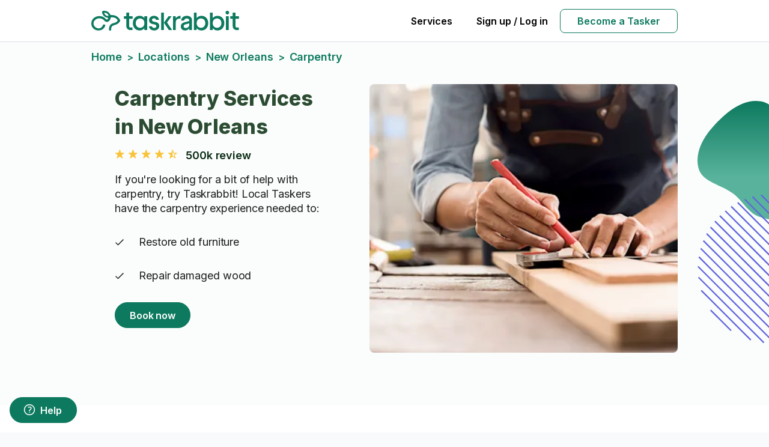

--- FILE ---
content_type: text/html; charset=utf-8
request_url: https://www.taskrabbit.com/locations/new-orleans/carpentry-construction
body_size: 27041
content:
<!DOCTYPE html><html lang="en-US"><head><meta charSet="utf-8" data-next-head=""/><meta name="viewport" content="width=device-width" data-next-head=""/><style data-next-head="">
            html {
              scroll-behavior: smooth;
            }
        </style><link rel="preload" href="/_next/static/media/location_show_top_right.6b16e52e.svg" as="image" data-next-head=""/><link rel="preload" href="/_next/static/media/location_show_top_right2.2146f9a5.svg" as="image" data-next-head=""/><title data-next-head="">Professional Carpentry Services in New Orleans | Taskrabbit</title><link href="https://www.taskrabbit.com/locations/new-orleans/carpentry-construction" rel="canonical" data-next-head=""/><meta content="Transform your space with Taskrabbit&#x27;s carpentry services in New Orleans. Our skilled Taskers bring craftsmanship and precision to every project, whether it&#x27;s custom furniture, repairs, or installations." name="description" data-next-head=""/><script type="application/ld+json" data-next-head="">{"@context":"https://schema.org","@type":"Service","areaServed":{"@type":"Place","name":"New Orleans, LA"},"description":"Need something built? Skilled Taskers can help with carpentry and construction work.","name":"Carpentry","provider":{"@type":"Organization","name":"TaskRabbit Marketplace","url":"https://www.taskrabbit.com/locations/new-orleans/carpentry-construction"},"serviceType":"Carpentry"}</script><script type="application/ld+json" data-next-head="">{"@context":"https://schema.org/","@type":"Product","name":"Carpentry service in New Orleans","brand":"Taskrabbit","aggregateRating":{"@type":"AggregateRating","bestRating":5,"ratingValue":5,"ratingCount":112,"worstRating":1}}</script><link rel="preload" as="image" imageSrcSet="https://images.ctfassets.net/vwt5n1ljn95x/51tBhOyJx72iUa7B4KsZ3c/b99f0934c36efcad2e5d6bca6a0d93f3/Carpentry_Services.jpeg?w=640&amp;q=75&amp;fm=webp 640w, https://images.ctfassets.net/vwt5n1ljn95x/51tBhOyJx72iUa7B4KsZ3c/b99f0934c36efcad2e5d6bca6a0d93f3/Carpentry_Services.jpeg?w=750&amp;q=75&amp;fm=webp 750w, https://images.ctfassets.net/vwt5n1ljn95x/51tBhOyJx72iUa7B4KsZ3c/b99f0934c36efcad2e5d6bca6a0d93f3/Carpentry_Services.jpeg?w=828&amp;q=75&amp;fm=webp 828w, https://images.ctfassets.net/vwt5n1ljn95x/51tBhOyJx72iUa7B4KsZ3c/b99f0934c36efcad2e5d6bca6a0d93f3/Carpentry_Services.jpeg?w=1080&amp;q=75&amp;fm=webp 1080w, https://images.ctfassets.net/vwt5n1ljn95x/51tBhOyJx72iUa7B4KsZ3c/b99f0934c36efcad2e5d6bca6a0d93f3/Carpentry_Services.jpeg?w=1200&amp;q=75&amp;fm=webp 1200w, https://images.ctfassets.net/vwt5n1ljn95x/51tBhOyJx72iUa7B4KsZ3c/b99f0934c36efcad2e5d6bca6a0d93f3/Carpentry_Services.jpeg?w=1920&amp;q=75&amp;fm=webp 1920w, https://images.ctfassets.net/vwt5n1ljn95x/51tBhOyJx72iUa7B4KsZ3c/b99f0934c36efcad2e5d6bca6a0d93f3/Carpentry_Services.jpeg?w=2048&amp;q=75&amp;fm=webp 2048w, https://images.ctfassets.net/vwt5n1ljn95x/51tBhOyJx72iUa7B4KsZ3c/b99f0934c36efcad2e5d6bca6a0d93f3/Carpentry_Services.jpeg?w=3840&amp;q=75&amp;fm=webp 3840w" imageSizes="(max-width: 900px) 100vw, 568px" data-next-head=""/><meta name="emotion-insertion-point" content=""/><style data-emotion="mui 14r34si 1yvfqto 1i9tajp 1u44mlg loumo9 nca6g2 1seqey5 1mhzlb3 c1wcww mpn9ev 79elbk 1rxngpb 1s17qhe 198s4p3 1jdre74 1rfyv7x nhb8h9 1giuak7 3mf706 9hwkfy irh3nt h944yd 1f60hhl 1xjlnos 12nu7o0 1htrzev 1akpp9v s0qif 16b6t0e 9jltgp 1fhgjcy q16phr 1diqrt3 1txcfif 1rhifid 1mbragg hr5vcs 170ukis hpde30 1fdy1k4 1oaiedi ex39n7 fv3lde 4o2oay tsi89o 1ea1sdo yaceza 1douzcx 11mtn3v 1nazdsb wgmkjz 1s74sdn 1cpx5a4 15kdggz q4ls0d 1eglazk ejcezm 1td8e43 hela54 16jg01b lnxzjb 17qh7wf t8xpiz 1n11r91 1f056fd 1fx8m19 a0y2e3 hboir5 8atqhb 1468bfy uppr8e 5f3k09 17xxuju 3m9lse abcrlv 1zqf2a ahykoo 1xh8hxg rk5ivu cr9fwg 1qcdkhu 1x5495o 1l633jg d5exgo 1sjops2 1bcbm07 1ammcev 2aarsj 1hvkcmy 1tlmax8 f2qwm6 hmkf6w 1xh4sm2 16es4tc xiyklc 9ov3cz e4gc8e 1n709bx j873eh 9opalq 1qsxih2 1cjezvt hduwah csffzd wi39sk isbt42 h3o6is j7qwjs 1ontqvh 1l5s23n fso1ri 1xhj18k 3xxdjy 1orv6po 10xhwah dvxtzn">.mui-14r34si{background-color:#FFFFFF;}.mui-1yvfqto{-webkit-align-items:center;-webkit-box-align:center;-ms-flex-align:center;align-items:center;background:#FFFFFF;border-bottom:1px solid #dce0e6;display:-webkit-box;display:-webkit-flex;display:-ms-flexbox;display:flex;height:70px;-webkit-box-pack:center;-ms-flex-pack:center;-webkit-justify-content:center;justify-content:center;width:100%;}.mui-1yvfqto .header__container{-webkit-align-items:center;-webkit-box-align:center;-ms-flex-align:center;align-items:center;display:-webkit-box;display:-webkit-flex;display:-ms-flexbox;display:flex;max-width:1440px;padding-left:152px;padding-right:152px;text-align:center;width:100%;}@media (max-width:1199.95px){.mui-1yvfqto .header__container{padding-left:4%;padding-right:4%;}}@media (min-width:900px){.mui-1yvfqto .header__container{-webkit-box-pack:justify;-webkit-justify-content:space-between;justify-content:space-between;}}.mui-1yvfqto .header__logo{-webkit-background-size:186px 25px;background-size:186px 25px;display:inline-block;float:none;height:25px;margin:auto;position:relative;vertical-align:bottom;width:186px;}@media (min-width:900px){.mui-1yvfqto .header__logo{-webkit-background-size:246px 33px;background-size:246px 33px;float:left;height:33px;margin:0;width:246px;}}.mui-1yvfqto .header__menu-toggle{-webkit-align-items:center;-webkit-box-align:center;-ms-flex-align:center;align-items:center;background:none;border:none;cursor:pointer;display:-webkit-box;display:-webkit-flex;display:-ms-flexbox;display:flex;float:left;-webkit-box-pack:center;-ms-flex-pack:center;-webkit-justify-content:center;justify-content:center;padding:0;}@media (min-width:900px){.mui-1yvfqto .header__menu-toggle{display:none;}}.mui-1yvfqto .header__menu-toggle svg{margin:auto;}.mui-1yvfqto .header__navigation-container{display:none;}.mui-1yvfqto .header__navigation-container .header__dot:after{border:6px solid #055240;border-radius:99px;content:"";position:absolute;}.mui-1yvfqto .header__navigation-container .header__navigation-active{color:#31a7a8;font-weight:700;-webkit-text-decoration:none;text-decoration:none;}@media (min-width:900px){.mui-1yvfqto .header__navigation-container{display:block;float:right;}}.mui-1yvfqto .header__navigation-container .header__navigation-link{color:#000000;display:inline-block;font-size:16px;font-style:normal;font-weight:600;line-height:36px;margin-left:20px;margin-right:20px;position:relative;-webkit-text-decoration:none;text-decoration:none;}.mui-1yvfqto .header__navigation-container .header__navigation-link:first-of-type{margin-left:0;}.mui-1yvfqto .header__navigation-container .header__navigation-link:last-child{margin-right:0;}@media (min-width:900px){.mui-1yvfqto .header__navigation-container .header__navigation-link i{display:none;}}.mui-1yvfqto .header__navigation-container .header-popover-container{display:inline-block;}.mui-1yvfqto .header__navigation-container .tasker-signup-btn,.mui-1yvfqto .header__navigation-container .tasker-signup-btn:visited{border:1px solid #0D7A5F;border-radius:8px;color:#0D7A5F;display:inline-block;font-size:1rem;font-weight:600;line-height:1.4;padding:8px 28px;-webkit-text-decoration:none;text-decoration:none;transition-duration:0.16s;transition-property:background,color,border-color,box-shadow,-webkit-box-shadow;transition-timing-function:ease;-webkit-user-select:none;-moz-user-select:none;-ms-user-select:none;user-select:none;}.mui-1yvfqto .header__navigation-container .tasker-signup-btn:focus,.mui-1yvfqto .header__navigation-container .tasker-signup-btn:hover{border:1px solid #055240;color:#055240;}.mui-1i9tajp{background:none;border:none;cursor:pointer;margin:0;padding:0;}.mui-1u44mlg{color:#0D7A5F;}.mui-loumo9{display:none;line-height:0;}@media (min-width:900px){.mui-loumo9{display:block;}}.mui-nca6g2{width:246px;}.mui-1seqey5{fill:#0D7A5F;}.mui-1mhzlb3{line-height:0;}@media (min-width:900px){.mui-1mhzlb3{display:none;}}.mui-c1wcww{width:186px;}.mui-mpn9ev{left:0;position:fixed;right:0;top:0;z-index:300;}.mui-79elbk{position:relative;}.mui-1rxngpb{bottom:0;display:block;left:0;pointer-events:none;position:absolute;right:0;top:0;}@media (max-width:1279.95px){.mui-1rxngpb{display:none;}}.mui-1s17qhe{position:absolute;-webkit-user-select:none;-moz-user-select:none;-ms-user-select:none;user-select:none;z-index:1;right:0;top:98px;}.mui-198s4p3{position:absolute;-webkit-user-select:none;-moz-user-select:none;-ms-user-select:none;user-select:none;z-index:1;right:0;top:252px;}.mui-1jdre74{background-color:#FBFDFC;}.mui-1rfyv7x{margin:0;font-family:var(--next-font-inter, "Inter"),Helvetica,sans-serif;font-weight:400;font-size:16px;line-height:137%;letter-spacing:-0.005em;color:#1A1E1D;color:#595C5B;color:#1A1E1D;font-family:var(--next-font-inter, "Inter"),Helvetica,sans-serif;font-size:14px;font-weight:600;letter-spacing:-0.005em;line-height:132%;color:#0D7A5F;margin:auto;max-width:1440px;padding-left:4%;padding-right:4%;padding-top:12px;width:100%;}@media (min-width:600px){.mui-1rfyv7x{font-size:18px;}}@media (min-width:600px){.mui-1rfyv7x{font-size:16px;letter-spacing:-0.0075em;line-height:160%;}}.mui-1rfyv7x a:hover,.mui-1rfyv7x a.trsb-hover{color:#055240;}.mui-1rfyv7x a:active,.mui-1rfyv7x a.trsb-active{color:#32AB77;}@media (min-width:1200px){.mui-1rfyv7x{padding:12px 152px 0px 152px;}}.mui-nhb8h9{display:-webkit-box;display:-webkit-flex;display:-ms-flexbox;display:flex;-webkit-box-flex-wrap:wrap;-webkit-flex-wrap:wrap;-ms-flex-wrap:wrap;flex-wrap:wrap;-webkit-align-items:center;-webkit-box-align:center;-ms-flex-align:center;align-items:center;padding:0;margin:0;list-style:none;}.mui-1giuak7{color:#0D7A5F;font-family:var(--next-font-inter, "Inter"),Helvetica,sans-serif;font-size:16px;font-weight:600;letter-spacing:-0.005em;line-height:140%;-webkit-text-decoration:none;text-decoration:none;}@media (min-width:600px){.mui-1giuak7{font-size:18px;line-height:140.5%;}}.mui-3mf706{display:-webkit-box;display:-webkit-flex;display:-ms-flexbox;display:flex;-webkit-user-select:none;-moz-user-select:none;-ms-user-select:none;user-select:none;margin-left:8px;margin-right:8px;}.mui-9hwkfy{margin:0;color:#1A1E1D;font-family:var(--next-font-inter, "Inter"),Helvetica,sans-serif;font-size:16px;font-weight:600;letter-spacing:-0.005em;line-height:140%;color:#0D7A5F;}@media (min-width:600px){.mui-9hwkfy{font-size:18px;line-height:140.5%;}}.mui-irh3nt{-webkit-align-items:center;-webkit-box-align:center;-ms-flex-align:center;align-items:center;display:-webkit-box;display:-webkit-flex;display:-ms-flexbox;display:flex;-webkit-flex-direction:column;-ms-flex-direction:column;flex-direction:column;position:relative;width:100%;background-color:#FBFDFC;}@media (min-width:0px){.mui-irh3nt{padding-top:16px;}}@media (min-width:900px){.mui-irh3nt{padding-top:20px;}}@media (min-width:1200px){.mui-irh3nt{padding-top:32px;}}.mui-h944yd{display:-webkit-box;display:-webkit-flex;display:-ms-flexbox;display:flex;-webkit-flex-direction:column;-ms-flex-direction:column;flex-direction:column;max-width:1440px;overflow:hidden;padding-bottom:48px;width:100%;}@media (min-width:900px){.mui-h944yd{-webkit-flex-direction:row-reverse;-ms-flex-direction:row-reverse;flex-direction:row-reverse;padding:0 4%;}}@media (min-width:1200px){.mui-h944yd{padding:0px 152px 88px 152px;}}.mui-1f60hhl{height:150px;margin-bottom:24px;overflow:hidden;position:relative;width:100%;}@media (min-width:600px){.mui-1f60hhl{border-radius:0;height:221px;}}@media (min-width:900px){.mui-1f60hhl{border-radius:8px;height:447px;margin-bottom:0;width:611px;}}.mui-1xjlnos{padding:0 4%;width:100%;}@media (min-width:900px){.mui-1xjlnos{margin-right:40px;width:50%;}}.mui-12nu7o0{margin:0;font-family:var(--next-font-inter, "Inter"),Helvetica,sans-serif;font-weight:800;font-size:26px;line-height:140%;letter-spacing:normal;color:#1A1E1D;color:#2B4C32;margin-bottom:48px;margin-bottom:0px;}@media (min-width:600px){.mui-12nu7o0{font-size:34px;}}.mui-1htrzev{display:-webkit-box;display:-webkit-flex;display:-ms-flexbox;display:flex;-webkit-flex-direction:row;-ms-flex-direction:row;flex-direction:row;display:-webkit-box;display:-webkit-flex;display:-ms-flexbox;display:flex;padding-bottom:16px;padding-top:12px;}.mui-1akpp9v{color:#F9C339;display:inline-block;}.mui-1akpp9v .TRStarRating-icon{margin:0px 6px 0px 0px;}.mui-1akpp9v .TRStarRating-icon:last-child{margin-right:0px;}.mui-s0qif{margin:0;color:#1A1E1D;font-family:var(--next-font-inter, "Inter"),Helvetica,sans-serif;font-size:16px;font-weight:600;letter-spacing:-0.005em;line-height:140%;color:#0A2B14;padding-left:14px;}@media (min-width:600px){.mui-s0qif{font-size:18px;line-height:140.5%;}}.mui-16b6t0e{margin:0;font-family:var(--next-font-inter, "Inter"),Helvetica,sans-serif;font-weight:400;font-size:16px;line-height:137%;letter-spacing:-0.005em;color:#1A1E1D;sx:2px;}@media (min-width:600px){.mui-16b6t0e{font-size:18px;}}@media (min-width:0px){.mui-16b6t0e{padding-bottom:32px;}}.mui-9jltgp{display:-webkit-box;display:-webkit-flex;display:-ms-flexbox;display:flex;padding-bottom:24px;}@media (min-width:600px){.mui-9jltgp{padding-bottom:32px;}}.mui-1fhgjcy{margin-top:4px;}.mui-q16phr{margin:0;font-family:var(--next-font-inter, "Inter"),Helvetica,sans-serif;font-weight:400;font-size:16px;line-height:137%;letter-spacing:-0.005em;color:#1A1E1D;padding-left:24px;}@media (min-width:600px){.mui-q16phr{font-size:18px;}}.mui-1diqrt3{display:-webkit-inline-box;display:-webkit-inline-flex;display:-ms-inline-flexbox;display:inline-flex;-webkit-align-items:center;-webkit-box-align:center;-ms-flex-align:center;align-items:center;-webkit-box-pack:center;-ms-flex-pack:center;-webkit-justify-content:center;justify-content:center;position:relative;box-sizing:border-box;-webkit-tap-highlight-color:transparent;background-color:transparent;outline:0;border:0;margin:0;border-radius:0;padding:0;cursor:pointer;-webkit-user-select:none;-moz-user-select:none;-ms-user-select:none;user-select:none;vertical-align:middle;-moz-appearance:none;-webkit-appearance:none;-webkit-text-decoration:none;text-decoration:none;color:inherit;background:#FFFFFF;color:#FFFFFF;font-family:var(--next-font-inter, "Inter"),Helvetica,sans-serif;font-size:16px;font-weight:600;letter-spacing:normal;line-height:normal;min-width:64px;padding:6px 16px;border-radius:4px;-webkit-transition:background-color 250ms cubic-bezier(0.4, 0, 0.2, 1) 0ms,box-shadow 250ms cubic-bezier(0.4, 0, 0.2, 1) 0ms,border-color 250ms cubic-bezier(0.4, 0, 0.2, 1) 0ms,color 250ms cubic-bezier(0.4, 0, 0.2, 1) 0ms;transition:background-color 250ms cubic-bezier(0.4, 0, 0.2, 1) 0ms,box-shadow 250ms cubic-bezier(0.4, 0, 0.2, 1) 0ms,border-color 250ms cubic-bezier(0.4, 0, 0.2, 1) 0ms,color 250ms cubic-bezier(0.4, 0, 0.2, 1) 0ms;background-color:#0D7A5F;box-shadow:0px 3px 1px -2px rgba(0,0,0,0.2),0px 2px 2px 0px rgba(0,0,0,0.14),0px 1px 5px 0px rgba(0,0,0,0.12);box-shadow:none;background:#FFFFFF;color:#1A1E1D;font-family:var(--next-font-inter, "Inter"),Helvetica,sans-serif;font-size:16px;font-weight:600;letter-spacing:normal;line-height:normal;-webkit-appearance:revert;-moz-appearance:revert;-ms-appearance:revert;appearance:revert;border-radius:1000px;height:43px;outline:revert;padding:12px 24px;-webkit-tap-highlight-color:revert;background-color:#0D7A5F;border:solid 1px #0D7A5F;color:#FFFFFF;}.mui-1diqrt3::-moz-focus-inner{border-style:none;}.mui-1diqrt3.Mui-disabled{pointer-events:none;cursor:default;}@media print{.mui-1diqrt3{-webkit-print-color-adjust:exact;color-adjust:exact;}}@media (min-width:600px){.mui-1diqrt3{letter-spacing:-0.0075em;}}.mui-1diqrt3:hover{-webkit-text-decoration:none;text-decoration:none;background-color:#055240;box-shadow:0px 2px 4px -1px rgba(0,0,0,0.2),0px 4px 5px 0px rgba(0,0,0,0.14),0px 1px 10px 0px rgba(0,0,0,0.12);}@media (hover: none){.mui-1diqrt3:hover{background-color:#0D7A5F;}}.mui-1diqrt3:active{box-shadow:0px 5px 5px -3px rgba(0,0,0,0.2),0px 8px 10px 1px rgba(0,0,0,0.14),0px 3px 14px 2px rgba(0,0,0,0.12);}.mui-1diqrt3.Mui-focusVisible{box-shadow:0px 3px 5px -1px rgba(0,0,0,0.2),0px 6px 10px 0px rgba(0,0,0,0.14),0px 1px 18px 0px rgba(0,0,0,0.12);}.mui-1diqrt3.Mui-disabled{color:#FFFFFF;box-shadow:none;background-color:#DADCDB;}.mui-1diqrt3:hover{box-shadow:none;}.mui-1diqrt3.Mui-focusVisible{box-shadow:none;}.mui-1diqrt3:active{box-shadow:none;}.mui-1diqrt3.Mui-disabled{box-shadow:none;}@media (min-width:600px){.mui-1diqrt3{letter-spacing:-0.0075em;}}.mui-1diqrt3::-moz-focus-inner{border-style:revert;}.mui-1diqrt3 .MuiButton-endIcon{margin-left:4px;}.mui-1diqrt3 .MuiButton-endIcon >span{display:-webkit-box;display:-webkit-flex;display:-ms-flexbox;display:flex;}.mui-1diqrt3 .MuiButton-startIcon{margin-right:4px;}.mui-1diqrt3 .MuiButton-startIcon span{display:-webkit-box;display:-webkit-flex;display:-ms-flexbox;display:flex;}.mui-1diqrt3.Mui-disabled{background-color:#DADCDB;border-color:#DADCDB;color:#8A8D8C;}.mui-1diqrt3.Mui-disabled .MuiButton-endIcon>.TRIcoMoon-Root,.mui-1diqrt3.Mui-disabled .MuiButton-startIcon>.TRIcoMoon-Root{color:#8A8D8C;}.mui-1diqrt3:hover,.mui-1diqrt3.trsb-hover{background-color:#055240;border-color:#055240;}.mui-1diqrt3:active,.mui-1diqrt3.trsb-active{background-color:#0D7A5F;border-color:#0D7A5F;}.mui-1diqrt3 .MuiButton-endIcon>.TRIcoMoon-Root,.mui-1diqrt3 .MuiButton-startIcon>.TRIcoMoon-Root{color:#FFFFFF;}.mui-1txcfif{-webkit-align-items:center;-webkit-box-align:center;-ms-flex-align:center;align-items:center;display:-webkit-box;display:-webkit-flex;display:-ms-flexbox;display:flex;-webkit-flex-direction:column;-ms-flex-direction:column;flex-direction:column;position:relative;width:100%;}.mui-1rhifid{-webkit-align-items:center;-webkit-box-align:center;-ms-flex-align:center;align-items:center;display:-webkit-box;display:-webkit-flex;display:-ms-flexbox;display:flex;-webkit-flex-direction:column;-ms-flex-direction:column;flex-direction:column;max-width:1440px;min-width:350px;padding-bottom:48px;padding-left:16px;padding-right:16px;padding-top:48px;width:100%;-webkit-align-items:start;-webkit-box-align:start;-ms-flex-align:start;align-items:start;}@media (min-width:900px){.mui-1rhifid{padding-bottom:80px;padding-top:80px;}}@media (min-width:1200px){.mui-1rhifid{padding:80px 152px;}}.mui-1mbragg{margin:0;font-family:var(--next-font-inter, "Inter"),Helvetica,sans-serif;font-weight:700;font-size:23px;line-height:140%;letter-spacing:normal;color:#1A1E1D;color:#2B4C32;margin-bottom:24px;-webkit-align-self:flex-start;-ms-flex-item-align:flex-start;align-self:flex-start;}@media (min-width:600px){.mui-1mbragg{font-size:30px;}}@media (min-width:600px){.mui-1mbragg{margin-bottom:48px;}}@media (min-width:900px){.mui-1mbragg{margin-bottom:64px;}}.mui-hr5vcs{box-sizing:border-box;display:-webkit-box;display:-webkit-flex;display:-ms-flexbox;display:flex;-webkit-box-flex-wrap:wrap;-webkit-flex-wrap:wrap;-ms-flex-wrap:wrap;flex-wrap:wrap;width:100%;-webkit-flex-direction:row;-ms-flex-direction:row;flex-direction:row;margin-bottom:0;max-width:358px;}@media (min-width:0px){.mui-hr5vcs{margin-top:-24px;}.mui-hr5vcs>.MuiGrid-item{padding-top:24px;}}@media (min-width:600px){.mui-hr5vcs{margin-top:-40px;}.mui-hr5vcs>.MuiGrid-item{padding-top:40px;}}@media (min-width:600px){.mui-hr5vcs{width:calc(100% + 40px);margin-left:-40px;}.mui-hr5vcs>.MuiGrid-item{padding-left:40px;}}@media (max-width: 899px){.mui-hr5vcs.truncated>div:nth-of-type(n + 4){display:none;}}@media (min-width:900px){.mui-hr5vcs{margin-bottom:56px;max-width:912px;}}@media (min-width:1200px){.mui-hr5vcs{max-width:100%;}}.mui-170ukis{box-sizing:border-box;margin:0;-webkit-flex-direction:row;-ms-flex-direction:row;flex-direction:row;-webkit-flex-basis:100%;-ms-flex-preferred-size:100%;flex-basis:100%;-webkit-box-flex:0;-webkit-flex-grow:0;-ms-flex-positive:0;flex-grow:0;max-width:100%;}@media (min-width:600px){.mui-170ukis{-webkit-flex-basis:100%;-ms-flex-preferred-size:100%;flex-basis:100%;-webkit-box-flex:0;-webkit-flex-grow:0;-ms-flex-positive:0;flex-grow:0;max-width:100%;}}@media (min-width:900px){.mui-170ukis{-webkit-flex-basis:50%;-ms-flex-preferred-size:50%;flex-basis:50%;-webkit-box-flex:0;-webkit-flex-grow:0;-ms-flex-positive:0;flex-grow:0;max-width:50%;}}@media (min-width:1200px){.mui-170ukis{-webkit-flex-basis:33.333333%;-ms-flex-preferred-size:33.333333%;flex-basis:33.333333%;-webkit-box-flex:0;-webkit-flex-grow:0;-ms-flex-positive:0;flex-grow:0;max-width:33.333333%;}}@media (min-width:1536px){.mui-170ukis{-webkit-flex-basis:33.333333%;-ms-flex-preferred-size:33.333333%;flex-basis:33.333333%;-webkit-box-flex:0;-webkit-flex-grow:0;-ms-flex-positive:0;flex-grow:0;max-width:33.333333%;}}.mui-hpde30{-webkit-align-items:center;-webkit-box-align:center;-ms-flex-align:center;align-items:center;display:-webkit-box;display:-webkit-flex;display:-ms-flexbox;display:flex;margin-bottom:8px;}.mui-1fdy1k4{border-radius:100%;height:100px;overflow:hidden;position:relative;width:100px;}.mui-1oaiedi{display:-webkit-box;display:-webkit-flex;display:-ms-flexbox;display:flex;-webkit-flex-direction:column;-ms-flex-direction:column;flex-direction:column;margin-left:16px;}.mui-1oaiedi>*{margin-bottom:4.8px;}.mui-ex39n7{margin:0;color:#1A1E1D;font-family:var(--next-font-inter, "Inter"),Helvetica,sans-serif;font-size:16px;font-weight:600;letter-spacing:-0.005em;line-height:140%;color:#0A2B14;}@media (min-width:600px){.mui-ex39n7{font-size:18px;line-height:140.5%;}}.mui-fv3lde{-webkit-align-items:center;-webkit-box-align:center;-ms-flex-align:center;align-items:center;display:-webkit-box;display:-webkit-flex;display:-ms-flexbox;display:flex;}.mui-4o2oay{margin-right:4.8px;}.mui-tsi89o{margin:0;color:#1A1E1D;font-family:var(--next-font-inter, "Inter"),Helvetica,sans-serif;font-size:12px;font-weight:400;letter-spacing:-0.005em;line-height:130%;color:#0A2B14;}@media (min-width:600px){.mui-tsi89o{font-size:14px;line-height:144%;}}.mui-1ea1sdo{margin:0;color:#1A1E1D;font-family:var(--next-font-inter, "Inter"),Helvetica,sans-serif;font-size:12px;font-weight:400;letter-spacing:-0.005em;line-height:130%;color:#595C5B;}@media (min-width:600px){.mui-1ea1sdo{font-size:14px;line-height:144%;}}.mui-yaceza{background-color:#FBFDFC;padding:16px;}.mui-1douzcx{margin:0;color:#1A1E1D;font-family:var(--next-font-inter, "Inter"),Helvetica,sans-serif;font-size:12px;font-weight:400;letter-spacing:-0.005em;line-height:130%;display:-webkit-box;overflow:hidden;-webkit-box-orient:vertical;-webkit-line-clamp:3;color:#595C5B;}@media (min-width:600px){.mui-1douzcx{font-size:14px;line-height:144%;}}.mui-11mtn3v{color:#0D7A5F;font-family:var(--next-font-inter, "Inter"),Helvetica,sans-serif;font-size:16px;font-weight:600;letter-spacing:-0.005em;line-height:140%;-webkit-text-decoration:none;text-decoration:none;-webkit-align-self:start;-ms-flex-item-align:start;align-self:start;margin-top:16px;}@media (min-width:600px){.mui-11mtn3v{font-size:18px;line-height:140.5%;}}@media (min-width:900px){.mui-11mtn3v{-webkit-align-self:center;-ms-flex-item-align:center;align-self:center;display:none;}}.mui-1nazdsb{display:-webkit-inline-box;display:-webkit-inline-flex;display:-ms-inline-flexbox;display:inline-flex;-webkit-align-items:center;-webkit-box-align:center;-ms-flex-align:center;align-items:center;-webkit-box-pack:center;-ms-flex-pack:center;-webkit-justify-content:center;justify-content:center;position:relative;box-sizing:border-box;-webkit-tap-highlight-color:transparent;background-color:transparent;outline:0;border:0;margin:0;border-radius:0;padding:0;cursor:pointer;-webkit-user-select:none;-moz-user-select:none;-ms-user-select:none;user-select:none;vertical-align:middle;-moz-appearance:none;-webkit-appearance:none;-webkit-text-decoration:none;text-decoration:none;color:inherit;background:#FFFFFF;color:rgba(0, 0, 0, 0.87);font-family:var(--next-font-inter, "Inter"),Helvetica,sans-serif;font-size:16px;font-weight:600;letter-spacing:normal;line-height:normal;min-width:64px;padding:6px 16px;border-radius:4px;-webkit-transition:background-color 250ms cubic-bezier(0.4, 0, 0.2, 1) 0ms,box-shadow 250ms cubic-bezier(0.4, 0, 0.2, 1) 0ms,border-color 250ms cubic-bezier(0.4, 0, 0.2, 1) 0ms,color 250ms cubic-bezier(0.4, 0, 0.2, 1) 0ms;transition:background-color 250ms cubic-bezier(0.4, 0, 0.2, 1) 0ms,box-shadow 250ms cubic-bezier(0.4, 0, 0.2, 1) 0ms,border-color 250ms cubic-bezier(0.4, 0, 0.2, 1) 0ms,color 250ms cubic-bezier(0.4, 0, 0.2, 1) 0ms;background-color:#F3C44A;box-shadow:0px 3px 1px -2px rgba(0,0,0,0.2),0px 2px 2px 0px rgba(0,0,0,0.14),0px 1px 5px 0px rgba(0,0,0,0.12);box-shadow:none;background:#FFFFFF;color:#1A1E1D;font-family:var(--next-font-inter, "Inter"),Helvetica,sans-serif;font-size:16px;font-weight:600;letter-spacing:normal;line-height:normal;-webkit-appearance:revert;-moz-appearance:revert;-ms-appearance:revert;appearance:revert;border-radius:1000px;height:43px;outline:revert;padding:12px 24px;-webkit-tap-highlight-color:revert;background-color:#FFFFFF;border:solid 1px #0D7A5F;color:#0D7A5F;-webkit-align-self:start;-ms-flex-item-align:start;align-self:start;margin-top:24px;}.mui-1nazdsb::-moz-focus-inner{border-style:none;}.mui-1nazdsb.Mui-disabled{pointer-events:none;cursor:default;}@media print{.mui-1nazdsb{-webkit-print-color-adjust:exact;color-adjust:exact;}}@media (min-width:600px){.mui-1nazdsb{letter-spacing:-0.0075em;}}.mui-1nazdsb:hover{-webkit-text-decoration:none;text-decoration:none;background-color:#BF9A3A;box-shadow:0px 2px 4px -1px rgba(0,0,0,0.2),0px 4px 5px 0px rgba(0,0,0,0.14),0px 1px 10px 0px rgba(0,0,0,0.12);}@media (hover: none){.mui-1nazdsb:hover{background-color:#F3C44A;}}.mui-1nazdsb:active{box-shadow:0px 5px 5px -3px rgba(0,0,0,0.2),0px 8px 10px 1px rgba(0,0,0,0.14),0px 3px 14px 2px rgba(0,0,0,0.12);}.mui-1nazdsb.Mui-focusVisible{box-shadow:0px 3px 5px -1px rgba(0,0,0,0.2),0px 6px 10px 0px rgba(0,0,0,0.14),0px 1px 18px 0px rgba(0,0,0,0.12);}.mui-1nazdsb.Mui-disabled{color:#FFFFFF;box-shadow:none;background-color:#DADCDB;}.mui-1nazdsb:hover{box-shadow:none;}.mui-1nazdsb.Mui-focusVisible{box-shadow:none;}.mui-1nazdsb:active{box-shadow:none;}.mui-1nazdsb.Mui-disabled{box-shadow:none;}@media (min-width:600px){.mui-1nazdsb{letter-spacing:-0.0075em;}}.mui-1nazdsb::-moz-focus-inner{border-style:revert;}.mui-1nazdsb .MuiButton-endIcon{margin-left:4px;}.mui-1nazdsb .MuiButton-endIcon >span{display:-webkit-box;display:-webkit-flex;display:-ms-flexbox;display:flex;}.mui-1nazdsb .MuiButton-startIcon{margin-right:4px;}.mui-1nazdsb .MuiButton-startIcon span{display:-webkit-box;display:-webkit-flex;display:-ms-flexbox;display:flex;}.mui-1nazdsb.Mui-disabled{background-color:#DADCDB;border-color:#DADCDB;color:#8A8D8C;}.mui-1nazdsb.Mui-disabled .MuiButton-endIcon>.TRIcoMoon-Root,.mui-1nazdsb.Mui-disabled .MuiButton-startIcon>.TRIcoMoon-Root{color:#8A8D8C;}.mui-1nazdsb.Mui-disabled{background-color:#FFFFFF;border-color:#8A8D8C;}.mui-1nazdsb:hover,.mui-1nazdsb.trsb-hover{background-color:#FFFFFF;border-color:#055240;color:#055240;}.mui-1nazdsb:hover .MuiButton-endIcon>.TRIcoMoon-Root,.mui-1nazdsb.trsb-hover .MuiButton-endIcon>.TRIcoMoon-Root,.mui-1nazdsb:hover .MuiButton-startIcon>.TRIcoMoon-Root,.mui-1nazdsb.trsb-hover .MuiButton-startIcon>.TRIcoMoon-Root{color:#055240;}.mui-1nazdsb:active,.mui-1nazdsb.trsb-active{background-color:#0D7A5F;border-color:#0D7A5F;color:#FFFFFF;}.mui-1nazdsb:active .MuiButton-endIcon>.TRIcoMoon-Root,.mui-1nazdsb.trsb-active .MuiButton-endIcon>.TRIcoMoon-Root,.mui-1nazdsb:active .MuiButton-startIcon>.TRIcoMoon-Root,.mui-1nazdsb.trsb-active .MuiButton-startIcon>.TRIcoMoon-Root{color:#FFFFFF;}.mui-1nazdsb .MuiButton-endIcon>.TRIcoMoon-Root,.mui-1nazdsb .MuiButton-startIcon>.TRIcoMoon-Root{color:#0D7A5F;}@media (min-width:900px){.mui-1nazdsb{-webkit-align-self:center;-ms-flex-item-align:center;align-self:center;}}.mui-wgmkjz{-webkit-align-items:center;-webkit-box-align:center;-ms-flex-align:center;align-items:center;display:-webkit-box;display:-webkit-flex;display:-ms-flexbox;display:flex;-webkit-flex-direction:column;-ms-flex-direction:column;flex-direction:column;position:relative;width:100%;background-color:#FBFDFC;position:relative;}@media (min-width:1200px){.mui-wgmkjz{padding-bottom:16px;padding-top:16px;}}.mui-1s74sdn{-webkit-align-items:center;-webkit-box-align:center;-ms-flex-align:center;align-items:center;display:-webkit-box;display:-webkit-flex;display:-ms-flexbox;display:flex;-webkit-flex-direction:column;-ms-flex-direction:column;flex-direction:column;max-width:1440px;min-width:350px;padding-bottom:48px;padding-left:16px;padding-right:16px;padding-top:48px;width:100%;}@media (min-width:900px){.mui-1s74sdn{padding-bottom:80px;padding-top:80px;}}@media (min-width:1200px){.mui-1s74sdn{padding:80px 152px;}}.mui-1cpx5a4{margin:0;font-family:var(--next-font-inter, "Inter"),Helvetica,sans-serif;font-weight:800;font-size:26px;line-height:140%;letter-spacing:normal;color:#1A1E1D;-webkit-align-self:start;-ms-flex-item-align:start;align-self:start;color:#2B4C32;margin-bottom:40px;}@media (min-width:600px){.mui-1cpx5a4{font-size:34px;}}@media (min-width:900px){.mui-1cpx5a4{margin-bottom:48px;}}.mui-15kdggz{margin:0;font-family:var(--next-font-inter, "Inter"),Helvetica,sans-serif;font-weight:800;font-size:26px;line-height:140%;letter-spacing:normal;color:#1A1E1D;color:#6165DD;}@media (min-width:600px){.mui-15kdggz{font-size:34px;}}.mui-q4ls0d{box-sizing:border-box;display:-webkit-box;display:-webkit-flex;display:-ms-flexbox;display:flex;-webkit-box-flex-wrap:wrap;-webkit-flex-wrap:wrap;-ms-flex-wrap:wrap;flex-wrap:wrap;width:100%;-webkit-flex-direction:row;-ms-flex-direction:row;flex-direction:row;-webkit-align-self:start;-ms-flex-item-align:start;align-self:start;max-width:346px;padding-right:64px;}@media (min-width:0px){.mui-q4ls0d{margin-top:-48px;}.mui-q4ls0d>.MuiGrid-item{padding-top:48px;}}@media (min-width:600px){.mui-q4ls0d{margin-top:-56px;}.mui-q4ls0d>.MuiGrid-item{padding-top:56px;}}@media (min-width:600px){.mui-q4ls0d{width:calc(100% + 64px);margin-left:-64px;}.mui-q4ls0d>.MuiGrid-item{padding-left:64px;}}@media (min-width:1200px){.mui-q4ls0d{width:calc(100% + 80px);margin-left:-80px;}.mui-q4ls0d>.MuiGrid-item{padding-left:80px;}}@media (min-width:600px){.mui-q4ls0d{padding-right:0;}}@media (min-width:900px){.mui-q4ls0d{max-width:100%;}}.mui-1eglazk{margin:0;font-family:var(--next-font-inter, "Inter"),Helvetica,sans-serif;font-weight:600;font-size:20px;line-height:132%;letter-spacing:-0.005em;color:#1A1E1D;color:#0A2B14;margin-bottom:16px;}@media (min-width:600px){.mui-1eglazk{font-size:24px;}}.mui-ejcezm>p,.mui-ejcezm>hr{margin-bottom:16px;margin-top:16px;}.mui-ejcezm a{-webkit-text-decoration:none;text-decoration:none;}.mui-ejcezm a:hover{color:#0D7A5F;}.mui-1td8e43{margin:0;font-family:var(--next-font-inter, "Inter"),Helvetica,sans-serif;font-weight:400;font-size:16px;line-height:137%;letter-spacing:-0.005em;color:#1A1E1D;}@media (min-width:600px){.mui-1td8e43{font-size:18px;}}.mui-hela54{margin-top:24px;min-height:48px;position:relative;width:225px;}.mui-16jg01b{margin:0;font-family:var(--next-font-inter, "Inter"),Helvetica,sans-serif;font-weight:700;font-size:23px;line-height:140%;letter-spacing:normal;color:#1A1E1D;-webkit-align-self:start;-ms-flex-item-align:start;align-self:start;color:#2B4C32;margin-bottom:48px;}@media (min-width:600px){.mui-16jg01b{font-size:30px;}}.mui-lnxzjb{max-width:375px;width:100%;}@media (min-width:600px){.mui-lnxzjb{max-width:70%;}}@media (min-width:900px){.mui-lnxzjb{max-width:87.55%;}}@media (min-width:1200px){.mui-lnxzjb{max-width:100%;}}.mui-17qh7wf{background-color:#FBFDFC;color:#1A1E1D;-webkit-transition:box-shadow 300ms cubic-bezier(0.4, 0, 0.2, 1) 0ms;transition:box-shadow 300ms cubic-bezier(0.4, 0, 0.2, 1) 0ms;box-shadow:none;position:relative;-webkit-transition:margin 150ms cubic-bezier(0.4, 0, 0.2, 1) 0ms;transition:margin 150ms cubic-bezier(0.4, 0, 0.2, 1) 0ms;overflow-anchor:none;background-color:#FFFFFF;}.mui-17qh7wf::before{position:absolute;left:0;top:-1px;right:0;height:1px;content:"";opacity:1;background-color:rgba(0, 0, 0, 0.12);-webkit-transition:opacity 150ms cubic-bezier(0.4, 0, 0.2, 1) 0ms,background-color 150ms cubic-bezier(0.4, 0, 0.2, 1) 0ms;transition:opacity 150ms cubic-bezier(0.4, 0, 0.2, 1) 0ms,background-color 150ms cubic-bezier(0.4, 0, 0.2, 1) 0ms;}.mui-17qh7wf:first-of-type::before{display:none;}.mui-17qh7wf.Mui-expanded::before{opacity:0;}.mui-17qh7wf.Mui-expanded:first-of-type{margin-top:0;}.mui-17qh7wf.Mui-expanded:last-of-type{margin-bottom:0;}.mui-17qh7wf.Mui-expanded+.mui-17qh7wf.Mui-expanded::before{display:none;}.mui-17qh7wf.Mui-disabled{background-color:#DADCDB;}.mui-17qh7wf:before{display:none;}.mui-17qh7wf:last-child{margin-bottom:0;}.mui-t8xpiz{display:-webkit-inline-box;display:-webkit-inline-flex;display:-ms-inline-flexbox;display:inline-flex;-webkit-align-items:center;-webkit-box-align:center;-ms-flex-align:center;align-items:center;-webkit-box-pack:center;-ms-flex-pack:center;-webkit-justify-content:center;justify-content:center;position:relative;box-sizing:border-box;-webkit-tap-highlight-color:transparent;background-color:transparent;outline:0;border:0;margin:0;border-radius:0;padding:0;cursor:pointer;-webkit-user-select:none;-moz-user-select:none;-ms-user-select:none;user-select:none;vertical-align:middle;-moz-appearance:none;-webkit-appearance:none;-webkit-text-decoration:none;text-decoration:none;color:inherit;display:-webkit-box;display:-webkit-flex;display:-ms-flexbox;display:flex;min-height:48px;padding:0px 16px;-webkit-transition:min-height 150ms cubic-bezier(0.4, 0, 0.2, 1) 0ms,background-color 150ms cubic-bezier(0.4, 0, 0.2, 1) 0ms;transition:min-height 150ms cubic-bezier(0.4, 0, 0.2, 1) 0ms,background-color 150ms cubic-bezier(0.4, 0, 0.2, 1) 0ms;border-color:#DADCDB;border-top:1px solid #DADCDB;padding:8px 16px;}.mui-t8xpiz::-moz-focus-inner{border-style:none;}.mui-t8xpiz.Mui-disabled{pointer-events:none;cursor:default;}@media print{.mui-t8xpiz{-webkit-print-color-adjust:exact;color-adjust:exact;}}.mui-t8xpiz.Mui-focusVisible{background-color:rgba(0, 0, 0, 0.12);}.mui-t8xpiz.Mui-disabled{opacity:0.38;}.mui-t8xpiz:hover:not(.Mui-disabled){cursor:pointer;}.mui-1n11r91{display:-webkit-box;display:-webkit-flex;display:-ms-flexbox;display:flex;-webkit-box-flex:1;-webkit-flex-grow:1;-ms-flex-positive:1;flex-grow:1;margin:12px 0;}.mui-1f056fd{margin:0;font-family:var(--next-font-inter, "Inter"),Helvetica,sans-serif;font-weight:400;font-size:16px;line-height:137%;letter-spacing:-0.005em;color:#1A1E1D;color:#0A2B14;margin-right:6px;}@media (min-width:600px){.mui-1f056fd{font-size:18px;}}.mui-1fx8m19{display:-webkit-box;display:-webkit-flex;display:-ms-flexbox;display:flex;color:rgba(0, 0, 0, 0.54);-webkit-transform:rotate(0deg);-moz-transform:rotate(0deg);-ms-transform:rotate(0deg);transform:rotate(0deg);-webkit-transition:-webkit-transform 150ms cubic-bezier(0.4, 0, 0.2, 1) 0ms;transition:transform 150ms cubic-bezier(0.4, 0, 0.2, 1) 0ms;}.mui-1fx8m19.Mui-expanded{-webkit-transform:rotate(180deg);-moz-transform:rotate(180deg);-ms-transform:rotate(180deg);transform:rotate(180deg);}.mui-a0y2e3{height:0;overflow:hidden;-webkit-transition:height 300ms cubic-bezier(0.4, 0, 0.2, 1) 0ms;transition:height 300ms cubic-bezier(0.4, 0, 0.2, 1) 0ms;visibility:hidden;}.mui-hboir5{display:-webkit-box;display:-webkit-flex;display:-ms-flexbox;display:flex;width:100%;}.mui-8atqhb{width:100%;}.mui-1468bfy{padding:8px 16px 16px;background-color:#FFFFFF;margin-bottom:16px;padding:0;padding-left:16px;padding-right:16px;}.mui-uppr8e{margin:0;font-family:var(--next-font-inter, "Inter"),Helvetica,sans-serif;font-weight:400;font-size:14px;line-height:133%;letter-spacing:-0.005em;color:#1A1E1D;color:#595C5B;}@media (min-width:600px){.mui-uppr8e{font-size:16px;line-height:160%;}}.mui-5f3k09{-webkit-align-items:center;-webkit-box-align:center;-ms-flex-align:center;align-items:center;display:-webkit-box;display:-webkit-flex;display:-ms-flexbox;display:flex;-webkit-flex-direction:column;-ms-flex-direction:column;flex-direction:column;position:relative;width:100%;background-color:#FFFCE4;}.mui-17xxuju{height:228px;position:relative;width:100%;}@media (min-width:600px){.mui-17xxuju{display:none;}}.mui-3m9lse{display:-webkit-box;display:-webkit-flex;display:-ms-flexbox;display:flex;-webkit-flex-direction:column;-ms-flex-direction:column;flex-direction:column;}@media (min-width:600px){.mui-3m9lse{height:510px;position:relative;width:100%;}}.mui-abcrlv{display:none;}@media (min-width:600px){.mui-abcrlv{display:-webkit-box;display:-webkit-flex;display:-ms-flexbox;display:flex;height:100%;margin-left:80px;position:relative;}}.mui-1zqf2a{background:white;border-radius:24px;display:-webkit-box;display:-webkit-flex;display:-ms-flexbox;display:flex;-webkit-flex-direction:column;-ms-flex-direction:column;flex-direction:column;height:315px;-webkit-box-pack:space-evenly;-ms-flex-pack:space-evenly;-webkit-justify-content:space-evenly;justify-content:space-evenly;padding:0px 40px 0px 16px;position:static;z-index:1;}@media (min-width:600px){.mui-1zqf2a{height:450px;margin:0;margin-top:28px;padding:24px;position:absolute;top:0;width:393px;}}.mui-ahykoo{margin:0;font-family:var(--next-font-inter, "Inter"),Helvetica,sans-serif;font-weight:700;font-size:20px;line-height:133%;letter-spacing:normal;color:#1A1E1D;color:#0A2B14;}@media (min-width:600px){.mui-ahykoo{font-size:24px;letter-spacing:-0.005em;line-height:132%;}}@media (min-width:0px){.mui-ahykoo{margin-top:-144px;padding-top:144px;}}@media (min-width:900px){.mui-ahykoo{margin-top:-88px;padding-top:88px;}}.mui-1xh8hxg{display:-webkit-box;display:-webkit-flex;display:-ms-flexbox;display:flex;-webkit-flex-direction:column;-ms-flex-direction:column;flex-direction:column;-webkit-align-items:center;-webkit-box-align:center;-ms-flex-align:center;align-items:center;display:-webkit-box;display:-webkit-flex;display:-ms-flexbox;display:flex;-webkit-flex-direction:row;-ms-flex-direction:row;flex-direction:row;}@media (min-width:600px){.mui-1xh8hxg{-webkit-align-items:flex-start;-webkit-box-align:flex-start;-ms-flex-align:flex-start;align-items:flex-start;}}.mui-rk5ivu{-webkit-align-items:center;-webkit-box-align:center;-ms-flex-align:center;align-items:center;border-radius:1000px;display:-webkit-box;display:-webkit-flex;display:-ms-flexbox;display:flex;height:48px;-webkit-box-pack:center;-ms-flex-pack:center;-webkit-justify-content:center;justify-content:center;margin-right:24px;min-height:48px;min-width:48px;width:48px;background-color:#D7D7FD;}@media (min-width:600px){.mui-rk5ivu{height:56px;min-height:56px;min-width:56px;width:56px;}}.mui-cr9fwg{margin:0;font-family:var(--next-font-inter, "Inter"),Helvetica,sans-serif;font-weight:700;font-size:20px;line-height:133%;letter-spacing:normal;color:#1A1E1D;color:#0A2B14;}@media (min-width:600px){.mui-cr9fwg{font-size:24px;letter-spacing:-0.005em;line-height:132%;}}.mui-1qcdkhu{margin:0;font-family:var(--next-font-inter, "Inter"),Helvetica,sans-serif;font-weight:400;font-size:16px;line-height:137%;letter-spacing:-0.005em;color:#1A1E1D;color:#0A2B14;}@media (min-width:600px){.mui-1qcdkhu{font-size:18px;}}.mui-1x5495o{-webkit-align-items:center;-webkit-box-align:center;-ms-flex-align:center;align-items:center;border-radius:1000px;display:-webkit-box;display:-webkit-flex;display:-ms-flexbox;display:flex;height:48px;-webkit-box-pack:center;-ms-flex-pack:center;-webkit-justify-content:center;justify-content:center;margin-right:24px;min-height:48px;min-width:48px;width:48px;background-color:#FFFCE4;}@media (min-width:600px){.mui-1x5495o{height:56px;min-height:56px;min-width:56px;width:56px;}}.mui-1l633jg{-webkit-align-items:center;-webkit-box-align:center;-ms-flex-align:center;align-items:center;border-radius:1000px;display:-webkit-box;display:-webkit-flex;display:-ms-flexbox;display:flex;height:48px;-webkit-box-pack:center;-ms-flex-pack:center;-webkit-justify-content:center;justify-content:center;margin-right:24px;min-height:48px;min-width:48px;width:48px;background-color:#E3FFEF;}@media (min-width:600px){.mui-1l633jg{height:56px;min-height:56px;min-width:56px;width:56px;}}.mui-d5exgo{-webkit-align-items:center;-webkit-box-align:center;-ms-flex-align:center;align-items:center;display:-webkit-box;display:-webkit-flex;display:-ms-flexbox;display:flex;-webkit-flex-direction:column;-ms-flex-direction:column;flex-direction:column;position:relative;width:100%;background-color:#FBFDFC;}.mui-1sjops2{margin:0;font-family:var(--next-font-inter, "Inter"),Helvetica,sans-serif;font-weight:700;font-size:23px;line-height:140%;letter-spacing:normal;color:#1A1E1D;color:#2B4C32;margin-bottom:48px;}@media (min-width:600px){.mui-1sjops2{font-size:30px;}}.mui-1bcbm07{-webkit-column-gap:48px;column-gap:48px;display:-webkit-box;display:-webkit-flex;display:-ms-flexbox;display:flex;-webkit-box-flex-wrap:nowrap;-webkit-flex-wrap:nowrap;-ms-flex-wrap:nowrap;flex-wrap:nowrap;list-style-type:none;overflow-x:scroll;overflow-y:hidden;-webkit-padding-start:0;padding-inline-start:0;width:100%;}@media (min-width:900px){.mui-1bcbm07{display:grid;grid-template-columns:repeat(auto-fill, 320px);-webkit-box-pack:justify;-webkit-justify-content:space-between;justify-content:space-between;margin-bottom:64px;overflow-x:hidden;row-gap:48px;}}.mui-1ammcev{-webkit-flex:0 0 auto;-ms-flex:0 0 auto;flex:0 0 auto;list-style:none;width:240px;}@media (min-width:900px){.mui-1ammcev{max-width:313px;overflow:hidden;width:313px;}}.mui-2aarsj{margin:0;font-family:var(--next-font-inter, "Inter"),Helvetica,sans-serif;font-weight:600;font-size:18px;line-height:132%;letter-spacing:-0.005em;color:#1A1E1D;color:#0A2B14;padding-right:9.6px;}@media (min-width:600px){.mui-2aarsj{font-size:20px;letter-spacing:-0.015em;}}.mui-1hvkcmy{margin:0;font-family:var(--next-font-inter, "Inter"),Helvetica,sans-serif;font-weight:400;font-size:16px;line-height:137%;letter-spacing:-0.005em;color:#1A1E1D;display:-webkit-box;overflow:hidden;-webkit-box-orient:vertical;-webkit-line-clamp:6;color:#0A2B14;margin-bottom:16px;margin-top:16px;}@media (min-width:600px){.mui-1hvkcmy{font-size:18px;}}.mui-1tlmax8{margin-top:32px;}@media (min-width:900px){.mui-1tlmax8{margin-top:0;}}.mui-f2qwm6{margin:0;font-family:var(--next-font-inter, "Inter"),Helvetica,sans-serif;font-weight:700;font-size:23px;line-height:140%;letter-spacing:normal;color:#1A1E1D;}@media (min-width:600px){.mui-f2qwm6{font-size:30px;}}.mui-hmkf6w{margin:0;font-family:var(--next-font-inter, "Inter"),Helvetica,sans-serif;font-weight:700;font-size:20px;line-height:133%;letter-spacing:normal;color:#1A1E1D;}@media (min-width:600px){.mui-hmkf6w{font-size:24px;letter-spacing:-0.005em;line-height:132%;}}.mui-1xh4sm2{-webkit-align-items:center;-webkit-box-align:center;-ms-flex-align:center;align-items:center;display:-webkit-box;display:-webkit-flex;display:-ms-flexbox;display:flex;-webkit-flex-direction:column;-ms-flex-direction:column;flex-direction:column;max-width:1440px;min-width:350px;padding-bottom:48px;padding-left:16px;padding-right:16px;padding-top:48px;width:100%;margin-top:0;}@media (min-width:900px){.mui-1xh4sm2{padding-bottom:80px;padding-top:80px;}}@media (min-width:1200px){.mui-1xh4sm2{padding:80px 152px;}}.mui-16es4tc{display:-webkit-box;display:-webkit-flex;display:-ms-flexbox;display:flex;-webkit-flex-direction:column;-ms-flex-direction:column;flex-direction:column;width:100%;}@media (min-width:900px){.mui-16es4tc{-webkit-flex-direction:row;-ms-flex-direction:row;flex-direction:row;-webkit-box-flex-wrap:wrap;-webkit-flex-wrap:wrap;-ms-flex-wrap:wrap;flex-wrap:wrap;}}.mui-xiyklc{display:-webkit-box;display:-webkit-flex;display:-ms-flexbox;display:flex;-webkit-flex:1;-ms-flex:1;flex:1;-webkit-flex-direction:column;-ms-flex-direction:column;flex-direction:column;margin-bottom:32px;max-width:-webkit-fit-content;max-width:-moz-fit-content;max-width:fit-content;padding-right:16px;width:-webkit-fit-content;width:-moz-fit-content;width:fit-content;}.mui-xiyklc:last-child{margin-bottom:0;}@media (min-width:600px){.mui-xiyklc{margin-bottom:0;padding-bottom:48px;padding-right:48px;}}@media (min-width:900px){.mui-xiyklc{padding-right:64px;}}.mui-9ov3cz{margin:0;font-family:var(--next-font-inter, "Inter"),Helvetica,sans-serif;font-weight:600;font-size:18px;line-height:132%;letter-spacing:-0.005em;color:#1A1E1D;color:impact.main;white-space:noWrap;}@media (min-width:600px){.mui-9ov3cz{font-size:20px;letter-spacing:-0.015em;}}.mui-e4gc8e{font-family:var(--next-font-inter, "Inter"),Helvetica,sans-serif;font-weight:600;font-size:18px;line-height:132%;letter-spacing:-0.005em;color:#0D7A5F;-webkit-text-decoration:none;text-decoration:none;width:-webkit-fit-content;width:-moz-fit-content;width:fit-content;margin-top:4px;}@media (min-width:600px){.mui-e4gc8e{font-size:20px;letter-spacing:-0.015em;}}.mui-1n709bx{font-family:var(--next-font-inter, "Inter"),Helvetica,sans-serif;font-weight:600;font-size:18px;line-height:132%;letter-spacing:-0.005em;color:#0D7A5F;-webkit-text-decoration:none;text-decoration:none;width:-webkit-fit-content;width:-moz-fit-content;width:fit-content;margin-top:24px;}@media (min-width:600px){.mui-1n709bx{font-size:20px;letter-spacing:-0.015em;}}.mui-j873eh{bottom:0px;display:none;left:0px;margin:16px;position:fixed;z-index:302;}@media (min-width:900px){.mui-j873eh{display:block;}}.mui-9opalq{background:#67727e;padding:24px 0px;}.mui-1qsxih2{width:100%;margin-left:auto;box-sizing:border-box;margin-right:auto;display:block;padding-left:16px;padding-right:16px;}@media (min-width:600px){.mui-1qsxih2{padding-left:24px;padding-right:24px;}}@media (min-width:1200px){.mui-1qsxih2{max-width:1200px;}}.mui-1cjezvt{display:-webkit-box;display:-webkit-flex;display:-ms-flexbox;display:flex;-webkit-flex-direction:row;-ms-flex-direction:row;flex-direction:row;line-height:1;margin-bottom:16px;}.mui-1cjezvt>:not(style):not(style){margin:0;}.mui-1cjezvt>:not(style)~:not(style){margin-left:8px;}.mui-hduwah{margin:0;font-family:var(--next-font-inter, "Inter"),Helvetica,sans-serif;font-weight:400;font-size:16px;line-height:137%;letter-spacing:-0.005em;color:#1A1E1D;color:#b1b9c3;}@media (min-width:600px){.mui-hduwah{font-size:18px;}}.mui-csffzd{display:-webkit-box;display:-webkit-flex;display:-ms-flexbox;display:flex;-webkit-flex-direction:row;-ms-flex-direction:row;flex-direction:row;-webkit-align-items:center;-webkit-box-align:center;-ms-flex-align:center;align-items:center;}.mui-csffzd>:not(style):not(style){margin:0;}.mui-csffzd>:not(style)~:not(style){margin-left:8px;}.mui-wi39sk{margin:0;-webkit-flex-shrink:0;-ms-flex-negative:0;flex-shrink:0;border-width:0;border-style:solid;border-color:rgba(0, 0, 0, 0.12);border-bottom-width:0;height:auto;border-right-width:thin;-webkit-align-self:stretch;-ms-flex-item-align:stretch;align-self:stretch;border-color:#FFFFFF;}.mui-isbt42{box-sizing:border-box;display:-webkit-box;display:-webkit-flex;display:-ms-flexbox;display:flex;-webkit-box-flex-wrap:wrap;-webkit-flex-wrap:wrap;-ms-flex-wrap:wrap;flex-wrap:wrap;width:100%;-webkit-flex-direction:row;-ms-flex-direction:row;flex-direction:row;margin-top:-16px;width:calc(100% + 16px);margin-left:-16px;}.mui-isbt42>.MuiGrid-item{padding-top:16px;}.mui-isbt42>.MuiGrid-item{padding-left:16px;}.mui-h3o6is{box-sizing:border-box;margin:0;-webkit-flex-direction:row;-ms-flex-direction:row;flex-direction:row;-webkit-flex-basis:100%;-ms-flex-preferred-size:100%;flex-basis:100%;-webkit-box-flex:0;-webkit-flex-grow:0;-ms-flex-positive:0;flex-grow:0;max-width:100%;}@media (min-width:600px){.mui-h3o6is{-webkit-flex-basis:33.333333%;-ms-flex-preferred-size:33.333333%;flex-basis:33.333333%;-webkit-box-flex:0;-webkit-flex-grow:0;-ms-flex-positive:0;flex-grow:0;max-width:33.333333%;}}@media (min-width:900px){.mui-h3o6is{-webkit-flex-basis:33.333333%;-ms-flex-preferred-size:33.333333%;flex-basis:33.333333%;-webkit-box-flex:0;-webkit-flex-grow:0;-ms-flex-positive:0;flex-grow:0;max-width:33.333333%;}}@media (min-width:1200px){.mui-h3o6is{-webkit-flex-basis:33.333333%;-ms-flex-preferred-size:33.333333%;flex-basis:33.333333%;-webkit-box-flex:0;-webkit-flex-grow:0;-ms-flex-positive:0;flex-grow:0;max-width:33.333333%;}}@media (min-width:1536px){.mui-h3o6is{-webkit-flex-basis:33.333333%;-ms-flex-preferred-size:33.333333%;flex-basis:33.333333%;-webkit-box-flex:0;-webkit-flex-grow:0;-ms-flex-positive:0;flex-grow:0;max-width:33.333333%;}}.mui-j7qwjs{display:-webkit-box;display:-webkit-flex;display:-ms-flexbox;display:flex;-webkit-flex-direction:column;-ms-flex-direction:column;flex-direction:column;}.mui-1ontqvh{list-style:none;margin:0;padding:0;position:relative;padding-top:8px;padding-bottom:8px;}.mui-1l5s23n{display:-webkit-box;display:-webkit-flex;display:-ms-flexbox;display:flex;-webkit-box-pack:start;-ms-flex-pack:start;-webkit-justify-content:flex-start;justify-content:flex-start;-webkit-align-items:center;-webkit-box-align:center;-ms-flex-align:center;align-items:center;position:relative;-webkit-text-decoration:none;text-decoration:none;width:100%;box-sizing:border-box;text-align:left;}.mui-1l5s23n.Mui-focusVisible{background-color:rgba(0, 0, 0, 0.12);}.mui-1l5s23n.Mui-selected{background-color:rgba(13, 122, 95, 0.08);}.mui-1l5s23n.Mui-selected.Mui-focusVisible{background-color:rgba(13, 122, 95, 0.2);}.mui-1l5s23n.Mui-disabled{opacity:0.38;}.mui-fso1ri{color:#FFFFFF;font-weight:600;-webkit-text-decoration:none;text-decoration:none;}.mui-1xhj18k{display:-webkit-box;display:-webkit-flex;display:-ms-flexbox;display:flex;-webkit-flex-direction:row;-ms-flex-direction:row;flex-direction:row;}.mui-3xxdjy{margin:0;font-family:var(--next-font-inter, "Inter"),Helvetica,sans-serif;font-weight:400;font-size:16px;line-height:137%;letter-spacing:-0.005em;color:#1A1E1D;color:#fff;font-weight:600;}@media (min-width:600px){.mui-3xxdjy{font-size:18px;}}.mui-1orv6po{display:-webkit-box;display:-webkit-flex;display:-ms-flexbox;display:flex;-webkit-flex-direction:column;-ms-flex-direction:column;flex-direction:column;}.mui-1orv6po>:not(style):not(style){margin:0;}.mui-1orv6po>:not(style)~:not(style){margin-top:24px;}.mui-10xhwah{margin:0;font-family:var(--next-font-inter, "Inter"),Helvetica,sans-serif;font-weight:400;font-size:16px;line-height:137%;letter-spacing:-0.005em;color:#1A1E1D;color:#FFFFFF;}@media (min-width:600px){.mui-10xhwah{font-size:18px;}}.mui-dvxtzn{display:-webkit-box;display:-webkit-flex;display:-ms-flexbox;display:flex;-webkit-flex-direction:column;-ms-flex-direction:column;flex-direction:column;-webkit-align-items:center;-webkit-box-align:center;-ms-flex-align:center;align-items:center;}</style><link rel="preload" href="/_next/static/media/e4af272ccee01ff0-s.p.woff2" as="font" type="font/woff2" crossorigin="anonymous" data-next-font="size-adjust"/><link rel="preload" href="/_next/static/media/8fee69517d7b8078-s.p.otf" as="font" type="font/otf" crossorigin="anonymous" data-next-font="size-adjust"/><link rel="preload" href="/_next/static/css/7b337c5d08bc419f.css" as="style"/><link rel="stylesheet" href="/_next/static/css/7b337c5d08bc419f.css" data-n-g=""/><noscript data-n-css=""></noscript><script defer="" nomodule="" src="/_next/static/chunks/polyfills-42372ed130431b0a.js"></script><script src="https://www.datadoghq-browser-agent.com/us1/v6/datadog-rum.js" defer="" data-nscript="beforeInteractive"></script><script src="/next-api/dd-rum-init" defer="" data-nscript="beforeInteractive"></script><script id="optimizely-web-script" src="https://cdn.optimizely.com/js/17646400101.js" defer="" data-nscript="beforeInteractive"></script><script id="onelink-smart-script" src="https://onelinksmartscript.appsflyer.com/onelink-smart-script-latest.js" defer="" data-nscript="beforeInteractive"></script><script src="/_next/static/chunks/webpack-ed107c0aa08b4b79.js" defer=""></script><script src="/_next/static/chunks/framework-f4c6af691c99f579.js" defer=""></script><script src="/_next/static/chunks/main-e0914da13133004d.js" defer=""></script><script src="/_next/static/chunks/pages/_app-b9d70b1399e97b90.js" defer=""></script><script src="/_next/static/chunks/1617-178fd98cf0b06dec.js" defer=""></script><script src="/_next/static/chunks/6558-284625bb6fa0917f.js" defer=""></script><script src="/_next/static/chunks/5222-3762087151e6b036.js" defer=""></script><script src="/_next/static/chunks/8525-b8378cb9703890ff.js" defer=""></script><script src="/_next/static/chunks/4903-af9136b6e882b045.js" defer=""></script><script src="/_next/static/chunks/2950-da177e95d3bcdf1b.js" defer=""></script><script src="/_next/static/chunks/8030-8150bdcbf5f179d7.js" defer=""></script><script src="/_next/static/chunks/4856-e5a9319014462870.js" defer=""></script><script src="/_next/static/chunks/pages/locations/%5BlocationSlug%5D/%5BserviceSlug%5D-8b29bbaf3c5994f8.js" defer=""></script><script src="/_next/static/af3d7cd79210392021e982aa8700a22adcb7f493/_buildManifest.js" defer=""></script><script src="/_next/static/af3d7cd79210392021e982aa8700a22adcb7f493/_ssgManifest.js" defer=""></script><style id="__jsx-3139360174">html,body{font-family:'Inter', 'Inter Fallback', Helvetica, sans-serif}</style></head><body class="__variable_b8ef5b __variable_7fa646"><div id="__next"><div class="mui-14r34si"><header class="mui-1yvfqto"><div class="header__container"><button aria-label="Menu" class="header__menu-toggle mui-1i9tajp"><svg aria-hidden="true" fill="currentColor" height="24" viewBox="0 0 24 24" width="24" xmlns="http://www.w3.org/2000/svg" class="mui-1u44mlg TRIconBase-Root"><g id="Name=Menu, Size=24"><g id="Name=Menu, Size=24_2"><path clip-rule="evenodd" d="M1 11.4167H23V13.25H1V11.4167Z" fill="currentColor" fill-rule="evenodd"></path><path clip-rule="evenodd" d="M1 5H23V6.83333H1V5Z" fill="currentColor" fill-rule="evenodd"></path><path clip-rule="evenodd" d="M1 17.8333H23V19.6667H1V17.8333Z" fill="currentColor" fill-rule="evenodd"></path></g></g></svg></button><a class="header__logo js-header-logo js-taskrabbit-logo" href="/"><div class="MuiBox-root mui-loumo9"><svg class="MuiBox-root mui-nca6g2" preserveAspectRatio="xMinYMin meet" role="img" viewBox="0 0 761 102" xmlns="http://www.w3.org/2000/svg"><title>Taskrabbit Home</title><path class="MuiBox-root mui-1seqey5" d="M705.6 1.56016C704.09 0.540157 702.31 0.000156694 700.49 0.000156694L700.48 -0.00984331C699.26 -0.0498433 698.04 0.160157 696.91 0.610157C695.77 1.06016 694.74 1.74016 693.88 2.61016C693.02 3.48016 692.35 4.52016 691.9 5.66016C691.46 6.80016 691.25 8.02016 691.29 9.25016C691.29 11.0802 691.83 12.8702 692.84 14.3902C693.85 15.9102 695.29 17.1002 696.97 17.8002C698.65 18.5002 700.5 18.6902 702.28 18.3302C704.07 17.9802 705.7 17.0902 706.99 15.8002C708.28 14.5002 709.16 12.8502 709.51 11.0602C709.87 9.26016 709.69 7.40016 708.99 5.71016C708.29 4.02016 707.11 2.58016 705.6 1.56016ZM707.75 27.7002H693.3V99.0102H707.75V27.7002ZM359.39 9.22998H373.84V61.0843L397.8 27.74H413.46L389.9 59.99L416.17 99.05H399.36L373.84 61.1993V99.01H359.39V9.22998ZM180.33 78.5604V40.7704H167.77V27.7004H180.33V9.38037H194.78V27.7004H212.71V40.7704H194.73V78.5604C194.73 83.3904 196.84 85.9504 201.51 85.9504H212.02V99.0104H201.51C189.23 99.0104 180.34 91.0504 180.34 78.5604H180.33ZM213.97 63.355C213.972 38.7882 230.481 25.71 248.26 25.71C258.85 25.71 267.88 29.83 273.39 37.78V27.69H287.84V99H273.39V88.89C267.89 96.82 258.85 100.97 248.26 100.97C230.501 101 213.972 87.9217 213.97 63.355ZM251.23 87.36C263.79 87.36 273.39 78.69 273.39 63.36C273.39 48.03 263.79 39.36 251.23 39.36C238.67 39.36 228.9 48.02 228.9 63.36C228.9 78.7 238.53 87.36 251.23 87.36ZM311.64 79.2602H296.68V79.2702C298.23 92.8702 309.23 101.04 323.92 101.04C338.61 101.04 349.89 91.5002 349.89 78.5702C349.89 61.5824 337.492 59.0504 326.945 56.8967C319.141 55.3027 312.35 53.916 312.35 47.0302C312.35 41.6302 317.17 38.5002 322.65 38.5002C328.13 38.5002 331.83 41.2002 333.38 46.1702H348.34C346.79 33.6502 336.34 25.7202 322.65 25.7202C308.96 25.7202 297.39 34.5202 297.39 47.7402C297.39 64.3262 309.568 66.8067 320.052 68.942C327.975 70.5556 334.93 71.9722 334.93 79.1302C334.93 84.8102 330.13 88.2102 323.92 88.2102C317.71 88.2102 313.33 85.3802 311.64 79.2602ZM420.51 27.7001H420.5L420.51 27.6901V27.7001ZM420.51 27.7001H434.95V38.2701C437.65 34.3601 441.26 31.1801 445.46 28.9901C449.66 26.8001 454.33 25.6801 459.06 25.7101V40.7701C445.23 38.3501 434.92 44.8901 434.92 59.3801V99.0301H420.47L420.51 27.7001ZM460.99 80.2599C460.99 68.5999 467.77 62.2199 481.45 58.5199L504.04 52.5599V48.5899C504.04 43.2999 499.67 39.3399 491.9 39.3399C485.54 39.3399 479.48 41.7499 477.45 49.9899H461.97C464.52 33.7799 476.42 25.6899 491.9 25.6899C508.56 25.6899 518.43 34.7799 518.43 48.5599V98.9899H503.98V91.3199C498.9 98.2799 490.43 100.98 483.08 100.98C470.58 100.99 460.98 94.0299 460.98 80.2499L460.99 80.2599ZM486.26 88.4999C494.86 88.4999 504.04 82.9599 504.04 72.1599V64.6299L484.56 69.7499C478.06 71.5999 475.52 74.4399 475.52 79.2699C475.52 85.6699 480.31 88.5099 486.25 88.5099L486.26 88.4999ZM542.44 99.01V89.07V89.06C548.08 96.82 556.97 101 567.7 101.04C585.34 101.04 602.01 87.98 602.01 63.4C602.01 38.82 585.34 25.75 567.7 25.75C556.97 25.75 548.07 29.84 542.44 37.65V9.22998H527.99V99.01H542.44ZM586.93 63.36C586.93 78.69 577.33 87.36 564.76 87.36H564.72C552.02 87.36 542.43 78.7 542.43 63.36C542.43 48.02 552.19 39.36 564.76 39.36C577.33 39.36 586.93 48.03 586.93 63.36ZM625.23 89.07V99.01H610.78V9.22998H625.23V37.65C630.88 29.84 639.77 25.75 650.5 25.75C668.14 25.75 684.79 38.82 684.79 63.4C684.79 87.98 668.14 101.04 650.5 101.04C639.77 101 630.88 96.82 625.23 89.06V89.07ZM647.56 87.36C660.12 87.36 669.72 78.69 669.72 63.36C669.72 48.03 660.12 39.36 647.56 39.36C635 39.36 625.23 48.02 625.23 63.36C625.23 78.7 634.83 87.36 647.53 87.36H647.56ZM728.16 78.5604V40.7704H715.59V27.7004H728.16V9.38037H742.61V27.7004H760.54V40.7704H742.61V78.5604C742.61 83.3904 744.72 85.9504 749.39 85.9504H759.9V99.0104H749.39C737.06 99.0104 728.17 91.0504 728.17 78.5604H728.16ZM101.83 22.07C119.83 20.06 141.5 29.8 148.01 48.13H148C148.72 50.17 148.5 52.44 147.4 54.3C140.145 66.6052 129.86 69.9085 120.945 72.7721C110.812 76.0266 102.448 78.713 102.31 93.4C102.313 93.9479 102.318 94.6524 102.323 95.4216C102.335 97.1935 102.35 99.3082 102.35 100.64V100.9C102.344 100.918 102.342 100.925 102.337 100.928C102.333 100.93 102.328 100.93 102.32 100.93H92.92C91.9 100.92 91.07 100.1 91.07 99.08C91.0652 98.1777 91.0696 97.1615 91.0732 96.3033C91.0772 95.3639 91.0805 94.6138 91.07 94.41C90.71 87.76 93.4 77.35 99.2 71.13C104.463 65.8944 109.938 64.4511 115.45 62.9982C122.066 61.2542 128.735 59.4965 135.15 51.15C135.52 50.68 135.65 50.05 135.48 49.48C132.82 40.68 119.66 31.39 101.72 33.81C100.9 33.92 100.25 34.56 100.13 35.38C98.73 44.62 93.66 53.59 84.58 56.22C76.1 59.1042 71.6914 54.808 66.6955 49.9395C64.7455 48.0392 62.706 46.0517 60.3 44.37C50.65 37.82 35.8 36.51 25.03 42.75C25.005 42.765 24.9775 42.7825 24.95 42.8C24.9225 42.8175 24.895 42.835 24.87 42.85C-15.36 70.71 44.32 116.52 60.93 71.28C61.24 70.42 62.13 69.92 63.03 70.09C64.0262 70.2843 65.3574 70.543 66.7344 70.8107C68.1217 71.0804 69.5556 71.3591 70.74 71.59C71.76 71.79 72.43 72.79 72.2 73.81C62.68 115.56 -2.35 107.19 0.0699976 63.22C2.23 26.43 50.36 16.36 72.47 39.68C72.7774 40.0044 73.0642 40.3089 73.3332 40.5946C76.3893 43.8401 77.1559 44.6543 79.95 44.59C85.02 44.63 86.61 38.99 86.6 38.99C86.91 37.46 85.99 36.41 84.52 36.08C76.24 34.21 71.47 32.36 66.78 28.49C62.15 24.66 58.63 19.82 55.6 9.15C54.25 4.4 56.54 -4.46028e-10 63.07 -4.46028e-10C72.48 0.01 78.09 0.74 84.3 4.46C89.81 7.75 94.3 12.58 98.21 20.51C98.69 21.5 100.73 22.19 101.83 22.07ZM87.1673 26.1803L87.17 26.18H87.18C88.28 26.07 89.1 25.11 88.72 24C84.1574 10.8303 70.3456 9.5893 68.3721 9.41198L68.35 9.41C66.77 9.27 66.38 10.14 66.73 11.22C72.0539 27.751 86.367 26.2635 87.1673 26.1803Z"></path></svg></div><div class="MuiBox-root mui-1mhzlb3"><svg class="MuiBox-root mui-c1wcww" preserveAspectRatio="xMinYMin meet" role="img" viewBox="0 0 761 102" xmlns="http://www.w3.org/2000/svg"><title>Taskrabbit Home</title><path class="MuiBox-root mui-1seqey5" d="M705.6 1.56016C704.09 0.540157 702.31 0.000156694 700.49 0.000156694L700.48 -0.00984331C699.26 -0.0498433 698.04 0.160157 696.91 0.610157C695.77 1.06016 694.74 1.74016 693.88 2.61016C693.02 3.48016 692.35 4.52016 691.9 5.66016C691.46 6.80016 691.25 8.02016 691.29 9.25016C691.29 11.0802 691.83 12.8702 692.84 14.3902C693.85 15.9102 695.29 17.1002 696.97 17.8002C698.65 18.5002 700.5 18.6902 702.28 18.3302C704.07 17.9802 705.7 17.0902 706.99 15.8002C708.28 14.5002 709.16 12.8502 709.51 11.0602C709.87 9.26016 709.69 7.40016 708.99 5.71016C708.29 4.02016 707.11 2.58016 705.6 1.56016ZM707.75 27.7002H693.3V99.0102H707.75V27.7002ZM359.39 9.22998H373.84V61.0843L397.8 27.74H413.46L389.9 59.99L416.17 99.05H399.36L373.84 61.1993V99.01H359.39V9.22998ZM180.33 78.5604V40.7704H167.77V27.7004H180.33V9.38037H194.78V27.7004H212.71V40.7704H194.73V78.5604C194.73 83.3904 196.84 85.9504 201.51 85.9504H212.02V99.0104H201.51C189.23 99.0104 180.34 91.0504 180.34 78.5604H180.33ZM213.97 63.355C213.972 38.7882 230.481 25.71 248.26 25.71C258.85 25.71 267.88 29.83 273.39 37.78V27.69H287.84V99H273.39V88.89C267.89 96.82 258.85 100.97 248.26 100.97C230.501 101 213.972 87.9217 213.97 63.355ZM251.23 87.36C263.79 87.36 273.39 78.69 273.39 63.36C273.39 48.03 263.79 39.36 251.23 39.36C238.67 39.36 228.9 48.02 228.9 63.36C228.9 78.7 238.53 87.36 251.23 87.36ZM311.64 79.2602H296.68V79.2702C298.23 92.8702 309.23 101.04 323.92 101.04C338.61 101.04 349.89 91.5002 349.89 78.5702C349.89 61.5824 337.492 59.0504 326.945 56.8967C319.141 55.3027 312.35 53.916 312.35 47.0302C312.35 41.6302 317.17 38.5002 322.65 38.5002C328.13 38.5002 331.83 41.2002 333.38 46.1702H348.34C346.79 33.6502 336.34 25.7202 322.65 25.7202C308.96 25.7202 297.39 34.5202 297.39 47.7402C297.39 64.3262 309.568 66.8067 320.052 68.942C327.975 70.5556 334.93 71.9722 334.93 79.1302C334.93 84.8102 330.13 88.2102 323.92 88.2102C317.71 88.2102 313.33 85.3802 311.64 79.2602ZM420.51 27.7001H420.5L420.51 27.6901V27.7001ZM420.51 27.7001H434.95V38.2701C437.65 34.3601 441.26 31.1801 445.46 28.9901C449.66 26.8001 454.33 25.6801 459.06 25.7101V40.7701C445.23 38.3501 434.92 44.8901 434.92 59.3801V99.0301H420.47L420.51 27.7001ZM460.99 80.2599C460.99 68.5999 467.77 62.2199 481.45 58.5199L504.04 52.5599V48.5899C504.04 43.2999 499.67 39.3399 491.9 39.3399C485.54 39.3399 479.48 41.7499 477.45 49.9899H461.97C464.52 33.7799 476.42 25.6899 491.9 25.6899C508.56 25.6899 518.43 34.7799 518.43 48.5599V98.9899H503.98V91.3199C498.9 98.2799 490.43 100.98 483.08 100.98C470.58 100.99 460.98 94.0299 460.98 80.2499L460.99 80.2599ZM486.26 88.4999C494.86 88.4999 504.04 82.9599 504.04 72.1599V64.6299L484.56 69.7499C478.06 71.5999 475.52 74.4399 475.52 79.2699C475.52 85.6699 480.31 88.5099 486.25 88.5099L486.26 88.4999ZM542.44 99.01V89.07V89.06C548.08 96.82 556.97 101 567.7 101.04C585.34 101.04 602.01 87.98 602.01 63.4C602.01 38.82 585.34 25.75 567.7 25.75C556.97 25.75 548.07 29.84 542.44 37.65V9.22998H527.99V99.01H542.44ZM586.93 63.36C586.93 78.69 577.33 87.36 564.76 87.36H564.72C552.02 87.36 542.43 78.7 542.43 63.36C542.43 48.02 552.19 39.36 564.76 39.36C577.33 39.36 586.93 48.03 586.93 63.36ZM625.23 89.07V99.01H610.78V9.22998H625.23V37.65C630.88 29.84 639.77 25.75 650.5 25.75C668.14 25.75 684.79 38.82 684.79 63.4C684.79 87.98 668.14 101.04 650.5 101.04C639.77 101 630.88 96.82 625.23 89.06V89.07ZM647.56 87.36C660.12 87.36 669.72 78.69 669.72 63.36C669.72 48.03 660.12 39.36 647.56 39.36C635 39.36 625.23 48.02 625.23 63.36C625.23 78.7 634.83 87.36 647.53 87.36H647.56ZM728.16 78.5604V40.7704H715.59V27.7004H728.16V9.38037H742.61V27.7004H760.54V40.7704H742.61V78.5604C742.61 83.3904 744.72 85.9504 749.39 85.9504H759.9V99.0104H749.39C737.06 99.0104 728.17 91.0504 728.17 78.5604H728.16ZM101.83 22.07C119.83 20.06 141.5 29.8 148.01 48.13H148C148.72 50.17 148.5 52.44 147.4 54.3C140.145 66.6052 129.86 69.9085 120.945 72.7721C110.812 76.0266 102.448 78.713 102.31 93.4C102.313 93.9479 102.318 94.6524 102.323 95.4216C102.335 97.1935 102.35 99.3082 102.35 100.64V100.9C102.344 100.918 102.342 100.925 102.337 100.928C102.333 100.93 102.328 100.93 102.32 100.93H92.92C91.9 100.92 91.07 100.1 91.07 99.08C91.0652 98.1777 91.0696 97.1615 91.0732 96.3033C91.0772 95.3639 91.0805 94.6138 91.07 94.41C90.71 87.76 93.4 77.35 99.2 71.13C104.463 65.8944 109.938 64.4511 115.45 62.9982C122.066 61.2542 128.735 59.4965 135.15 51.15C135.52 50.68 135.65 50.05 135.48 49.48C132.82 40.68 119.66 31.39 101.72 33.81C100.9 33.92 100.25 34.56 100.13 35.38C98.73 44.62 93.66 53.59 84.58 56.22C76.1 59.1042 71.6914 54.808 66.6955 49.9395C64.7455 48.0392 62.706 46.0517 60.3 44.37C50.65 37.82 35.8 36.51 25.03 42.75C25.005 42.765 24.9775 42.7825 24.95 42.8C24.9225 42.8175 24.895 42.835 24.87 42.85C-15.36 70.71 44.32 116.52 60.93 71.28C61.24 70.42 62.13 69.92 63.03 70.09C64.0262 70.2843 65.3574 70.543 66.7344 70.8107C68.1217 71.0804 69.5556 71.3591 70.74 71.59C71.76 71.79 72.43 72.79 72.2 73.81C62.68 115.56 -2.35 107.19 0.0699976 63.22C2.23 26.43 50.36 16.36 72.47 39.68C72.7774 40.0044 73.0642 40.3089 73.3332 40.5946C76.3893 43.8401 77.1559 44.6543 79.95 44.59C85.02 44.63 86.61 38.99 86.6 38.99C86.91 37.46 85.99 36.41 84.52 36.08C76.24 34.21 71.47 32.36 66.78 28.49C62.15 24.66 58.63 19.82 55.6 9.15C54.25 4.4 56.54 -4.46028e-10 63.07 -4.46028e-10C72.48 0.01 78.09 0.74 84.3 4.46C89.81 7.75 94.3 12.58 98.21 20.51C98.69 21.5 100.73 22.19 101.83 22.07ZM87.1673 26.1803L87.17 26.18H87.18C88.28 26.07 89.1 25.11 88.72 24C84.1574 10.8303 70.3456 9.5893 68.3721 9.41198L68.35 9.41C66.77 9.27 66.38 10.14 66.73 11.22C72.0539 27.751 86.367 26.2635 87.1673 26.1803Z"></path></svg></div></a><div class="header__navigation-container u-hidden--sm u-hidden--md js-header-navigation--desktop"><a class="header__navigation-link" href="/services">Services</a><a class="header__navigation-link" href="/login?source=header">Sign up / Log in</a><a class="btn btn-small btn-secondary u-hidden--sm u-hidden--md tasker-signup-btn" href="/become-a-tasker">Become a Tasker</a></div></div></header><div class="mui-mpn9ev"></div><main><div class="MuiBox-root mui-79elbk"><span class="mui-1rxngpb"><img alt="" width="119" height="202" decoding="async" data-nimg="1" class="mui-1s17qhe" style="color:transparent" src="/_next/static/media/location_show_top_right.6b16e52e.svg"/><img alt="" width="119" height="250" decoding="async" data-nimg="1" class="mui-198s4p3" style="color:transparent" src="/_next/static/media/location_show_top_right2.2146f9a5.svg"/></span><div class="MuiBox-root mui-1jdre74"><nav class="MuiTypography-root MuiTypography-body1 MuiBreadcrumbs-root TRBreadcrumbs-Root mui-1rfyv7x" aria-label="breadcrumb" data-testid="service-location-breadcrumbs"><ol class="MuiBreadcrumbs-ol mui-nhb8h9"><li class="MuiBreadcrumbs-li"><a class="mui-1giuak7" href="https://www.taskrabbit.com/">Home</a></li><li aria-hidden="true" class="MuiBreadcrumbs-separator mui-3mf706">&gt;</li><li class="MuiBreadcrumbs-li"><a class="mui-1giuak7" href="https://www.taskrabbit.com/locations">Locations</a></li><li aria-hidden="true" class="MuiBreadcrumbs-separator mui-3mf706">&gt;</li><li class="MuiBreadcrumbs-li"><a class="mui-1giuak7" href="https://www.taskrabbit.com/locations/new-orleans">New Orleans</a></li><li aria-hidden="true" class="MuiBreadcrumbs-separator mui-3mf706">&gt;</li><li class="MuiBreadcrumbs-li"><span class="MuiTypography-root MuiTypography-subtitle3 TRTypography-Root mui-9hwkfy">Carpentry</span></li></ol></nav></div><div data-testid="service-location-hero" class="mui-irh3nt"><div class="MuiStack-root mui-h944yd"><div class="mui-1f60hhl"><img alt="A carpenter wearing an apron marking measurements on a piece of wood inside of a wood working shop" data-testid="homepage-hero-image" decoding="async" data-nimg="fill" style="position:absolute;height:100%;width:100%;left:0;top:0;right:0;bottom:0;object-fit:cover;object-position:center;color:transparent" sizes="(max-width: 900px) 100vw, 568px" srcSet="https://images.ctfassets.net/vwt5n1ljn95x/51tBhOyJx72iUa7B4KsZ3c/b99f0934c36efcad2e5d6bca6a0d93f3/Carpentry_Services.jpeg?w=640&amp;q=75&amp;fm=webp 640w, https://images.ctfassets.net/vwt5n1ljn95x/51tBhOyJx72iUa7B4KsZ3c/b99f0934c36efcad2e5d6bca6a0d93f3/Carpentry_Services.jpeg?w=750&amp;q=75&amp;fm=webp 750w, https://images.ctfassets.net/vwt5n1ljn95x/51tBhOyJx72iUa7B4KsZ3c/b99f0934c36efcad2e5d6bca6a0d93f3/Carpentry_Services.jpeg?w=828&amp;q=75&amp;fm=webp 828w, https://images.ctfassets.net/vwt5n1ljn95x/51tBhOyJx72iUa7B4KsZ3c/b99f0934c36efcad2e5d6bca6a0d93f3/Carpentry_Services.jpeg?w=1080&amp;q=75&amp;fm=webp 1080w, https://images.ctfassets.net/vwt5n1ljn95x/51tBhOyJx72iUa7B4KsZ3c/b99f0934c36efcad2e5d6bca6a0d93f3/Carpentry_Services.jpeg?w=1200&amp;q=75&amp;fm=webp 1200w, https://images.ctfassets.net/vwt5n1ljn95x/51tBhOyJx72iUa7B4KsZ3c/b99f0934c36efcad2e5d6bca6a0d93f3/Carpentry_Services.jpeg?w=1920&amp;q=75&amp;fm=webp 1920w, https://images.ctfassets.net/vwt5n1ljn95x/51tBhOyJx72iUa7B4KsZ3c/b99f0934c36efcad2e5d6bca6a0d93f3/Carpentry_Services.jpeg?w=2048&amp;q=75&amp;fm=webp 2048w, https://images.ctfassets.net/vwt5n1ljn95x/51tBhOyJx72iUa7B4KsZ3c/b99f0934c36efcad2e5d6bca6a0d93f3/Carpentry_Services.jpeg?w=3840&amp;q=75&amp;fm=webp 3840w" src="https://images.ctfassets.net/vwt5n1ljn95x/51tBhOyJx72iUa7B4KsZ3c/b99f0934c36efcad2e5d6bca6a0d93f3/Carpentry_Services.jpeg?w=3840&amp;q=75&amp;fm=webp"/></div><div class="mui-1xjlnos"><h1 class="MuiTypography-root MuiTypography-h1 TRTypography-Root mui-12nu7o0">Carpentry Services in New Orleans</h1><div class="MuiStack-root mui-1htrzev"><span class="mui-1akpp9v TRStarRating-Root" role="img"><svg aria-hidden="true" data-testid="star" fill="currentColor" height="16" viewBox="0 0 16 16" width="16" xmlns="http://www.w3.org/2000/svg" class="TRStarRating-icon icon-star mui-0 TRIconBase-Root"><g id="Name=Star, Style=filled, Size=16"><g id="Shape"><path clip-rule="evenodd" d="M8.29171 1C8.56369 1 8.80445 1.1759 8.88713 1.43502L10.4029 6.18545H14.9584C15.2262 6.18545 15.4643 6.35616 15.5503 6.60985C15.6363 6.86355 15.551 7.14383 15.3383 7.30668L11.7003 10.0924L13.2183 14.7652C13.3019 15.0228 13.2102 15.3049 12.9912 15.464C12.7721 15.6231 12.4755 15.6231 12.2564 15.4639L8.29171 12.583L4.32698 15.4639C4.10794 15.6231 3.81132 15.6231 3.59225 15.464C3.37319 15.3049 3.28151 15.0228 3.36516 14.7652L4.8831 10.0924L1.24506 7.30668C1.03238 7.14383 0.94713 6.86355 1.03311 6.60985C1.11908 6.35616 1.35717 6.18545 1.62504 6.18545H6.18054L7.69628 1.43502C7.77896 1.1759 8.01972 1 8.29171 1ZM8.29171 3.68109L7.23258 7.00044C7.14991 7.25956 6.90915 7.43545 6.63716 7.43545H3.46929L5.9941 9.36877C6.20448 9.52986 6.29041 9.80609 6.20855 10.0581L5.14829 13.322L7.92431 11.3048C8.14338 11.1457 8.44003 11.1457 8.6591 11.3048L11.4351 13.322L10.3749 10.0581C10.293 9.80609 10.3789 9.52986 10.5893 9.36877L13.1141 7.43545H9.94625C9.67426 7.43545 9.4335 7.25956 9.35083 7.00044L8.29171 3.68109Z" fill="currentColor" fill-rule="evenodd"></path><path d="M7.99993 2L9.57152 6.83688H14.6573L10.5428 9.82624L12.1144 14.6631L7.99993 11.6738L3.88543 14.6631L5.45703 9.82624L1.34253 6.83688H6.42833L7.99993 2Z" fill="currentColor"></path></g></g></svg><svg aria-hidden="true" data-testid="star" fill="currentColor" height="16" viewBox="0 0 16 16" width="16" xmlns="http://www.w3.org/2000/svg" class="TRStarRating-icon icon-star mui-0 TRIconBase-Root"><g id="Name=Star, Style=filled, Size=16"><g id="Shape"><path clip-rule="evenodd" d="M8.29171 1C8.56369 1 8.80445 1.1759 8.88713 1.43502L10.4029 6.18545H14.9584C15.2262 6.18545 15.4643 6.35616 15.5503 6.60985C15.6363 6.86355 15.551 7.14383 15.3383 7.30668L11.7003 10.0924L13.2183 14.7652C13.3019 15.0228 13.2102 15.3049 12.9912 15.464C12.7721 15.6231 12.4755 15.6231 12.2564 15.4639L8.29171 12.583L4.32698 15.4639C4.10794 15.6231 3.81132 15.6231 3.59225 15.464C3.37319 15.3049 3.28151 15.0228 3.36516 14.7652L4.8831 10.0924L1.24506 7.30668C1.03238 7.14383 0.94713 6.86355 1.03311 6.60985C1.11908 6.35616 1.35717 6.18545 1.62504 6.18545H6.18054L7.69628 1.43502C7.77896 1.1759 8.01972 1 8.29171 1ZM8.29171 3.68109L7.23258 7.00044C7.14991 7.25956 6.90915 7.43545 6.63716 7.43545H3.46929L5.9941 9.36877C6.20448 9.52986 6.29041 9.80609 6.20855 10.0581L5.14829 13.322L7.92431 11.3048C8.14338 11.1457 8.44003 11.1457 8.6591 11.3048L11.4351 13.322L10.3749 10.0581C10.293 9.80609 10.3789 9.52986 10.5893 9.36877L13.1141 7.43545H9.94625C9.67426 7.43545 9.4335 7.25956 9.35083 7.00044L8.29171 3.68109Z" fill="currentColor" fill-rule="evenodd"></path><path d="M7.99993 2L9.57152 6.83688H14.6573L10.5428 9.82624L12.1144 14.6631L7.99993 11.6738L3.88543 14.6631L5.45703 9.82624L1.34253 6.83688H6.42833L7.99993 2Z" fill="currentColor"></path></g></g></svg><svg aria-hidden="true" data-testid="star" fill="currentColor" height="16" viewBox="0 0 16 16" width="16" xmlns="http://www.w3.org/2000/svg" class="TRStarRating-icon icon-star mui-0 TRIconBase-Root"><g id="Name=Star, Style=filled, Size=16"><g id="Shape"><path clip-rule="evenodd" d="M8.29171 1C8.56369 1 8.80445 1.1759 8.88713 1.43502L10.4029 6.18545H14.9584C15.2262 6.18545 15.4643 6.35616 15.5503 6.60985C15.6363 6.86355 15.551 7.14383 15.3383 7.30668L11.7003 10.0924L13.2183 14.7652C13.3019 15.0228 13.2102 15.3049 12.9912 15.464C12.7721 15.6231 12.4755 15.6231 12.2564 15.4639L8.29171 12.583L4.32698 15.4639C4.10794 15.6231 3.81132 15.6231 3.59225 15.464C3.37319 15.3049 3.28151 15.0228 3.36516 14.7652L4.8831 10.0924L1.24506 7.30668C1.03238 7.14383 0.94713 6.86355 1.03311 6.60985C1.11908 6.35616 1.35717 6.18545 1.62504 6.18545H6.18054L7.69628 1.43502C7.77896 1.1759 8.01972 1 8.29171 1ZM8.29171 3.68109L7.23258 7.00044C7.14991 7.25956 6.90915 7.43545 6.63716 7.43545H3.46929L5.9941 9.36877C6.20448 9.52986 6.29041 9.80609 6.20855 10.0581L5.14829 13.322L7.92431 11.3048C8.14338 11.1457 8.44003 11.1457 8.6591 11.3048L11.4351 13.322L10.3749 10.0581C10.293 9.80609 10.3789 9.52986 10.5893 9.36877L13.1141 7.43545H9.94625C9.67426 7.43545 9.4335 7.25956 9.35083 7.00044L8.29171 3.68109Z" fill="currentColor" fill-rule="evenodd"></path><path d="M7.99993 2L9.57152 6.83688H14.6573L10.5428 9.82624L12.1144 14.6631L7.99993 11.6738L3.88543 14.6631L5.45703 9.82624L1.34253 6.83688H6.42833L7.99993 2Z" fill="currentColor"></path></g></g></svg><svg aria-hidden="true" data-testid="star" fill="currentColor" height="16" viewBox="0 0 16 16" width="16" xmlns="http://www.w3.org/2000/svg" class="TRStarRating-icon icon-star mui-0 TRIconBase-Root"><g id="Name=Star, Style=filled, Size=16"><g id="Shape"><path clip-rule="evenodd" d="M8.29171 1C8.56369 1 8.80445 1.1759 8.88713 1.43502L10.4029 6.18545H14.9584C15.2262 6.18545 15.4643 6.35616 15.5503 6.60985C15.6363 6.86355 15.551 7.14383 15.3383 7.30668L11.7003 10.0924L13.2183 14.7652C13.3019 15.0228 13.2102 15.3049 12.9912 15.464C12.7721 15.6231 12.4755 15.6231 12.2564 15.4639L8.29171 12.583L4.32698 15.4639C4.10794 15.6231 3.81132 15.6231 3.59225 15.464C3.37319 15.3049 3.28151 15.0228 3.36516 14.7652L4.8831 10.0924L1.24506 7.30668C1.03238 7.14383 0.94713 6.86355 1.03311 6.60985C1.11908 6.35616 1.35717 6.18545 1.62504 6.18545H6.18054L7.69628 1.43502C7.77896 1.1759 8.01972 1 8.29171 1ZM8.29171 3.68109L7.23258 7.00044C7.14991 7.25956 6.90915 7.43545 6.63716 7.43545H3.46929L5.9941 9.36877C6.20448 9.52986 6.29041 9.80609 6.20855 10.0581L5.14829 13.322L7.92431 11.3048C8.14338 11.1457 8.44003 11.1457 8.6591 11.3048L11.4351 13.322L10.3749 10.0581C10.293 9.80609 10.3789 9.52986 10.5893 9.36877L13.1141 7.43545H9.94625C9.67426 7.43545 9.4335 7.25956 9.35083 7.00044L8.29171 3.68109Z" fill="currentColor" fill-rule="evenodd"></path><path d="M7.99993 2L9.57152 6.83688H14.6573L10.5428 9.82624L12.1144 14.6631L7.99993 11.6738L3.88543 14.6631L5.45703 9.82624L1.34253 6.83688H6.42833L7.99993 2Z" fill="currentColor"></path></g></g></svg><svg aria-hidden="true" data-testid="star" fill="currentColor" height="16" viewBox="0 0 16 16" width="16" xmlns="http://www.w3.org/2000/svg" class="TRStarRating-icon icon-star-half mui-0 TRIconBase-Root"><g id="Name=Star, Style=half, Size=16"><path clip-rule="evenodd" d="M8.88713 1.43502C8.80445 1.1759 8.56369 1 8.29171 1C8.01972 1 7.77896 1.1759 7.69628 1.43502L6.18054 6.18545H1.62504C1.35717 6.18545 1.11908 6.35616 1.03311 6.60985C0.94713 6.86355 1.03238 7.14383 1.24506 7.30668L4.8831 10.0924L3.36516 14.7652C3.28151 15.0228 3.37319 15.3049 3.59225 15.464C3.81132 15.6231 4.10794 15.6231 4.32698 15.4639L8.29171 12.583L12.2564 15.4639C12.4755 15.6231 12.7721 15.6231 12.9912 15.464C13.2102 15.3049 13.3019 15.0228 13.2183 14.7652L11.7003 10.0924L15.3383 7.30668C15.551 7.14383 15.6363 6.86355 15.5503 6.60985C15.4643 6.35616 15.2262 6.18545 14.9584 6.18545H10.4029L8.88713 1.43502ZM9.35083 7.00044L8.29171 1.5V11.1855C8.42064 11.1855 8.54957 11.2253 8.6591 11.3048L11.4351 13.322L10.3749 10.0581C10.293 9.80609 10.3789 9.52986 10.5893 9.36877L13.1141 7.43545H9.94625C9.67426 7.43545 9.4335 7.25956 9.35083 7.00044Z" fill="currentColor" fill-rule="evenodd" id="Union"></path></g></svg></span><h6 class="MuiTypography-root MuiTypography-subtitle3 TRTypography-Root mui-s0qif">500k review</h6></div><p class="MuiTypography-root MuiTypography-body1 TRTypography-Root mui-16b6t0e">If you&#x27;re looking for a bit of help with carpentry, try Taskrabbit! Local Taskers have the carpentry experience needed to:</p><div class="mui-9jltgp"><svg aria-hidden="true" fill="currentColor" height="16" viewBox="0 0 16 16" width="16" xmlns="http://www.w3.org/2000/svg" class="mui-1fhgjcy TRIconBase-Root"><g id="Name=Check, Size=16"><path clip-rule="evenodd" d="M15 4.05155L5.97644 13.0751C5.68606 13.3655 5.21527 13.3655 4.92489 13.0751L1 9.15022L2.05155 8.09867L5.45066 11.4978L13.9485 3L15 4.05155Z" fill="currentColor" fill-rule="evenodd" id="Shape"></path></g></svg><p class="MuiTypography-root MuiTypography-body1 TRTypography-Root mui-q16phr">Restore old furniture</p></div><div class="mui-9jltgp"><svg aria-hidden="true" fill="currentColor" height="16" viewBox="0 0 16 16" width="16" xmlns="http://www.w3.org/2000/svg" class="mui-1fhgjcy TRIconBase-Root"><g id="Name=Check, Size=16"><path clip-rule="evenodd" d="M15 4.05155L5.97644 13.0751C5.68606 13.3655 5.21527 13.3655 4.92489 13.0751L1 9.15022L2.05155 8.09867L5.45066 11.4978L13.9485 3L15 4.05155Z" fill="currentColor" fill-rule="evenodd" id="Shape"></path></g></svg><p class="MuiTypography-root MuiTypography-body1 TRTypography-Root mui-q16phr">Repair damaged wood</p></div><button class="MuiButtonBase-root MuiButton-root MuiButton-contained MuiButton-containedPrimary MuiButton-sizeMedium MuiButton-containedSizeMedium MuiButton-colorPrimary MuiButton-disableElevation MuiButton-root MuiButton-contained MuiButton-containedPrimary MuiButton-sizeMedium MuiButton-containedSizeMedium MuiButton-colorPrimary MuiButton-disableElevation TRButtonPrimary-Root TRButton-Root mui-1diqrt3" tabindex="0" type="button">Book now</button></div></div></div><div data-testid="featured-taskers-section" class="mui-1txcfif"><div class="mui-1rhifid"><h2 class="MuiTypography-root MuiTypography-h2 TRTypography-Root mui-1mbragg">131 Featured Taskers in New Orleans, LA</h2><div class="MuiGrid-root MuiGrid-container truncated mui-hr5vcs"><div class="MuiGrid-root MuiGrid-item MuiGrid-grid-xs-12 MuiGrid-grid-sm-12 MuiGrid-grid-md-6 MuiGrid-grid-lg-4 mui-170ukis"><div class="mui-hpde30"><div class="mui-1fdy1k4"><img alt="Image thumbnail of a tasker" loading="lazy" width="100" height="100" decoding="async" data-nimg="1" style="color:transparent;object-fit:cover;object-position:center" srcSet="https://res.cloudinary.com/taskrabbit-com/image/upload/n1ip9sbntsyvxe4hqrhq?w=128&amp;q=75&amp;fm=webp 1x, https://res.cloudinary.com/taskrabbit-com/image/upload/n1ip9sbntsyvxe4hqrhq?w=256&amp;q=75&amp;fm=webp 2x" src="https://res.cloudinary.com/taskrabbit-com/image/upload/n1ip9sbntsyvxe4hqrhq?w=256&amp;q=75&amp;fm=webp"/></div><div class="mui-1oaiedi"><span class="MuiTypography-root MuiTypography-subtitle3 TRTypography-Root mui-ex39n7">Robert W.</span><div class="mui-fv3lde"><svg aria-hidden="true" fill="currentColor" height="16" viewBox="0 0 16 16" width="16" xmlns="http://www.w3.org/2000/svg" class="mui-4o2oay TRIconBase-Root"><g id="Name=Star, Style=filled, Size=16"><g id="Shape"><path clip-rule="evenodd" d="M8.29171 1C8.56369 1 8.80445 1.1759 8.88713 1.43502L10.4029 6.18545H14.9584C15.2262 6.18545 15.4643 6.35616 15.5503 6.60985C15.6363 6.86355 15.551 7.14383 15.3383 7.30668L11.7003 10.0924L13.2183 14.7652C13.3019 15.0228 13.2102 15.3049 12.9912 15.464C12.7721 15.6231 12.4755 15.6231 12.2564 15.4639L8.29171 12.583L4.32698 15.4639C4.10794 15.6231 3.81132 15.6231 3.59225 15.464C3.37319 15.3049 3.28151 15.0228 3.36516 14.7652L4.8831 10.0924L1.24506 7.30668C1.03238 7.14383 0.94713 6.86355 1.03311 6.60985C1.11908 6.35616 1.35717 6.18545 1.62504 6.18545H6.18054L7.69628 1.43502C7.77896 1.1759 8.01972 1 8.29171 1ZM8.29171 3.68109L7.23258 7.00044C7.14991 7.25956 6.90915 7.43545 6.63716 7.43545H3.46929L5.9941 9.36877C6.20448 9.52986 6.29041 9.80609 6.20855 10.0581L5.14829 13.322L7.92431 11.3048C8.14338 11.1457 8.44003 11.1457 8.6591 11.3048L11.4351 13.322L10.3749 10.0581C10.293 9.80609 10.3789 9.52986 10.5893 9.36877L13.1141 7.43545H9.94625C9.67426 7.43545 9.4335 7.25956 9.35083 7.00044L8.29171 3.68109Z" fill="currentColor" fill-rule="evenodd"></path><path d="M7.99993 2L9.57152 6.83688H14.6573L10.5428 9.82624L12.1144 14.6631L7.99993 11.6738L3.88543 14.6631L5.45703 9.82624L1.34253 6.83688H6.42833L7.99993 2Z" fill="currentColor"></path></g></g></svg><span class="MuiTypography-root MuiTypography-body3 TRTypography-Root mui-tsi89o">4.9 (21 reviews)</span></div><span class="MuiTypography-root MuiTypography-body3 TRTypography-Root mui-1ea1sdo">28 carpentry tasks</span></div></div><div class="mui-yaceza"><span class="MuiTypography-root MuiTypography-body3 TRTypography-Root mui-1douzcx">I currently work for a general contractor for larger We do everything.  Ex: windows flooring, decks, doors, stairs, refinishing, concrete and more... Contact us to see what we can do for you!</span></div></div><div class="MuiGrid-root MuiGrid-item MuiGrid-grid-xs-12 MuiGrid-grid-sm-12 MuiGrid-grid-md-6 MuiGrid-grid-lg-4 mui-170ukis"><div class="mui-hpde30"><div class="mui-1fdy1k4"><img alt="Image thumbnail of a tasker" loading="lazy" width="100" height="100" decoding="async" data-nimg="1" style="color:transparent;object-fit:cover;object-position:center" srcSet="https://res.cloudinary.com/taskrabbit-com/image/upload/lj0t0qxb3fyfrsgiqxnc?w=128&amp;q=75&amp;fm=webp 1x, https://res.cloudinary.com/taskrabbit-com/image/upload/lj0t0qxb3fyfrsgiqxnc?w=256&amp;q=75&amp;fm=webp 2x" src="https://res.cloudinary.com/taskrabbit-com/image/upload/lj0t0qxb3fyfrsgiqxnc?w=256&amp;q=75&amp;fm=webp"/></div><div class="mui-1oaiedi"><span class="MuiTypography-root MuiTypography-subtitle3 TRTypography-Root mui-ex39n7">Joshua V.</span><div class="mui-fv3lde"><svg aria-hidden="true" fill="currentColor" height="16" viewBox="0 0 16 16" width="16" xmlns="http://www.w3.org/2000/svg" class="mui-4o2oay TRIconBase-Root"><g id="Name=Star, Style=filled, Size=16"><g id="Shape"><path clip-rule="evenodd" d="M8.29171 1C8.56369 1 8.80445 1.1759 8.88713 1.43502L10.4029 6.18545H14.9584C15.2262 6.18545 15.4643 6.35616 15.5503 6.60985C15.6363 6.86355 15.551 7.14383 15.3383 7.30668L11.7003 10.0924L13.2183 14.7652C13.3019 15.0228 13.2102 15.3049 12.9912 15.464C12.7721 15.6231 12.4755 15.6231 12.2564 15.4639L8.29171 12.583L4.32698 15.4639C4.10794 15.6231 3.81132 15.6231 3.59225 15.464C3.37319 15.3049 3.28151 15.0228 3.36516 14.7652L4.8831 10.0924L1.24506 7.30668C1.03238 7.14383 0.94713 6.86355 1.03311 6.60985C1.11908 6.35616 1.35717 6.18545 1.62504 6.18545H6.18054L7.69628 1.43502C7.77896 1.1759 8.01972 1 8.29171 1ZM8.29171 3.68109L7.23258 7.00044C7.14991 7.25956 6.90915 7.43545 6.63716 7.43545H3.46929L5.9941 9.36877C6.20448 9.52986 6.29041 9.80609 6.20855 10.0581L5.14829 13.322L7.92431 11.3048C8.14338 11.1457 8.44003 11.1457 8.6591 11.3048L11.4351 13.322L10.3749 10.0581C10.293 9.80609 10.3789 9.52986 10.5893 9.36877L13.1141 7.43545H9.94625C9.67426 7.43545 9.4335 7.25956 9.35083 7.00044L8.29171 3.68109Z" fill="currentColor" fill-rule="evenodd"></path><path d="M7.99993 2L9.57152 6.83688H14.6573L10.5428 9.82624L12.1144 14.6631L7.99993 11.6738L3.88543 14.6631L5.45703 9.82624L1.34253 6.83688H6.42833L7.99993 2Z" fill="currentColor"></path></g></g></svg><span class="MuiTypography-root MuiTypography-body3 TRTypography-Root mui-tsi89o">5 (15 reviews)</span></div><span class="MuiTypography-root MuiTypography-body3 TRTypography-Root mui-1ea1sdo">8 carpentry tasks</span></div></div><div class="mui-yaceza"><span class="MuiTypography-root MuiTypography-body3 TRTypography-Root mui-1douzcx">I am a professional handyman that is able to help you accomplish your home repair task.</span></div></div><div class="MuiGrid-root MuiGrid-item MuiGrid-grid-xs-12 MuiGrid-grid-sm-12 MuiGrid-grid-md-6 MuiGrid-grid-lg-4 mui-170ukis"><div class="mui-hpde30"><div class="mui-1fdy1k4"><img alt="Image thumbnail of a tasker" loading="lazy" width="100" height="100" decoding="async" data-nimg="1" style="color:transparent;object-fit:cover;object-position:center" srcSet="https://res.cloudinary.com/taskrabbit-com/image/upload/rtpnigxzf87sedvxjm0g?w=128&amp;q=75&amp;fm=webp 1x, https://res.cloudinary.com/taskrabbit-com/image/upload/rtpnigxzf87sedvxjm0g?w=256&amp;q=75&amp;fm=webp 2x" src="https://res.cloudinary.com/taskrabbit-com/image/upload/rtpnigxzf87sedvxjm0g?w=256&amp;q=75&amp;fm=webp"/></div><div class="mui-1oaiedi"><span class="MuiTypography-root MuiTypography-subtitle3 TRTypography-Root mui-ex39n7">Waheed H.</span><div class="mui-fv3lde"><svg aria-hidden="true" fill="currentColor" height="16" viewBox="0 0 16 16" width="16" xmlns="http://www.w3.org/2000/svg" class="mui-4o2oay TRIconBase-Root"><g id="Name=Star, Style=filled, Size=16"><g id="Shape"><path clip-rule="evenodd" d="M8.29171 1C8.56369 1 8.80445 1.1759 8.88713 1.43502L10.4029 6.18545H14.9584C15.2262 6.18545 15.4643 6.35616 15.5503 6.60985C15.6363 6.86355 15.551 7.14383 15.3383 7.30668L11.7003 10.0924L13.2183 14.7652C13.3019 15.0228 13.2102 15.3049 12.9912 15.464C12.7721 15.6231 12.4755 15.6231 12.2564 15.4639L8.29171 12.583L4.32698 15.4639C4.10794 15.6231 3.81132 15.6231 3.59225 15.464C3.37319 15.3049 3.28151 15.0228 3.36516 14.7652L4.8831 10.0924L1.24506 7.30668C1.03238 7.14383 0.94713 6.86355 1.03311 6.60985C1.11908 6.35616 1.35717 6.18545 1.62504 6.18545H6.18054L7.69628 1.43502C7.77896 1.1759 8.01972 1 8.29171 1ZM8.29171 3.68109L7.23258 7.00044C7.14991 7.25956 6.90915 7.43545 6.63716 7.43545H3.46929L5.9941 9.36877C6.20448 9.52986 6.29041 9.80609 6.20855 10.0581L5.14829 13.322L7.92431 11.3048C8.14338 11.1457 8.44003 11.1457 8.6591 11.3048L11.4351 13.322L10.3749 10.0581C10.293 9.80609 10.3789 9.52986 10.5893 9.36877L13.1141 7.43545H9.94625C9.67426 7.43545 9.4335 7.25956 9.35083 7.00044L8.29171 3.68109Z" fill="currentColor" fill-rule="evenodd"></path><path d="M7.99993 2L9.57152 6.83688H14.6573L10.5428 9.82624L12.1144 14.6631L7.99993 11.6738L3.88543 14.6631L5.45703 9.82624L1.34253 6.83688H6.42833L7.99993 2Z" fill="currentColor"></path></g></g></svg><span class="MuiTypography-root MuiTypography-body3 TRTypography-Root mui-tsi89o">5 (14 reviews)</span></div><span class="MuiTypography-root MuiTypography-body3 TRTypography-Root mui-1ea1sdo">90 carpentry tasks</span></div></div><div class="mui-yaceza"><span class="MuiTypography-root MuiTypography-body3 TRTypography-Root mui-1douzcx">🚨I have more than 10 years of experience and I like to get the job done without cutting corners providing professional work trust And honesty from the start to finish and making sure that you are happy with the work and worth every dollar you pay </span></div></div><div class="MuiGrid-root MuiGrid-item MuiGrid-grid-xs-12 MuiGrid-grid-sm-12 MuiGrid-grid-md-6 MuiGrid-grid-lg-4 mui-170ukis"><div class="mui-hpde30"><div class="mui-1fdy1k4"><img alt="Image thumbnail of a tasker" loading="lazy" width="100" height="100" decoding="async" data-nimg="1" style="color:transparent;object-fit:cover;object-position:center" srcSet="https://res.cloudinary.com/taskrabbit-com/image/upload/r8j1rhm77e5qbj6vr3kp?w=128&amp;q=75&amp;fm=webp 1x, https://res.cloudinary.com/taskrabbit-com/image/upload/r8j1rhm77e5qbj6vr3kp?w=256&amp;q=75&amp;fm=webp 2x" src="https://res.cloudinary.com/taskrabbit-com/image/upload/r8j1rhm77e5qbj6vr3kp?w=256&amp;q=75&amp;fm=webp"/></div><div class="mui-1oaiedi"><span class="MuiTypography-root MuiTypography-subtitle3 TRTypography-Root mui-ex39n7">Jonathan W.</span><div class="mui-fv3lde"><svg aria-hidden="true" fill="currentColor" height="16" viewBox="0 0 16 16" width="16" xmlns="http://www.w3.org/2000/svg" class="mui-4o2oay TRIconBase-Root"><g id="Name=Star, Style=filled, Size=16"><g id="Shape"><path clip-rule="evenodd" d="M8.29171 1C8.56369 1 8.80445 1.1759 8.88713 1.43502L10.4029 6.18545H14.9584C15.2262 6.18545 15.4643 6.35616 15.5503 6.60985C15.6363 6.86355 15.551 7.14383 15.3383 7.30668L11.7003 10.0924L13.2183 14.7652C13.3019 15.0228 13.2102 15.3049 12.9912 15.464C12.7721 15.6231 12.4755 15.6231 12.2564 15.4639L8.29171 12.583L4.32698 15.4639C4.10794 15.6231 3.81132 15.6231 3.59225 15.464C3.37319 15.3049 3.28151 15.0228 3.36516 14.7652L4.8831 10.0924L1.24506 7.30668C1.03238 7.14383 0.94713 6.86355 1.03311 6.60985C1.11908 6.35616 1.35717 6.18545 1.62504 6.18545H6.18054L7.69628 1.43502C7.77896 1.1759 8.01972 1 8.29171 1ZM8.29171 3.68109L7.23258 7.00044C7.14991 7.25956 6.90915 7.43545 6.63716 7.43545H3.46929L5.9941 9.36877C6.20448 9.52986 6.29041 9.80609 6.20855 10.0581L5.14829 13.322L7.92431 11.3048C8.14338 11.1457 8.44003 11.1457 8.6591 11.3048L11.4351 13.322L10.3749 10.0581C10.293 9.80609 10.3789 9.52986 10.5893 9.36877L13.1141 7.43545H9.94625C9.67426 7.43545 9.4335 7.25956 9.35083 7.00044L8.29171 3.68109Z" fill="currentColor" fill-rule="evenodd"></path><path d="M7.99993 2L9.57152 6.83688H14.6573L10.5428 9.82624L12.1144 14.6631L7.99993 11.6738L3.88543 14.6631L5.45703 9.82624L1.34253 6.83688H6.42833L7.99993 2Z" fill="currentColor"></path></g></g></svg><span class="MuiTypography-root MuiTypography-body3 TRTypography-Root mui-tsi89o">4.9 (13 reviews)</span></div><span class="MuiTypography-root MuiTypography-body3 TRTypography-Root mui-1ea1sdo">9 carpentry tasks</span></div></div><div class="mui-yaceza"><span class="MuiTypography-root MuiTypography-body3 TRTypography-Root mui-1douzcx">Lately I&#x27;ve been doing much more than &quot;light&quot; carpentry. Recent projects have included building an entire deck and building gates/ fences. I can also realign and mend doors, install all types of trim, fix shelves and cabinets and frame out walls.</span></div></div><div class="MuiGrid-root MuiGrid-item MuiGrid-grid-xs-12 MuiGrid-grid-sm-12 MuiGrid-grid-md-6 MuiGrid-grid-lg-4 mui-170ukis"><div class="mui-hpde30"><div class="mui-1fdy1k4"><img alt="Image thumbnail of a tasker" loading="lazy" width="100" height="100" decoding="async" data-nimg="1" style="color:transparent;object-fit:cover;object-position:center" srcSet="https://res.cloudinary.com/taskrabbit-com/image/upload/b8m0qnpdcr0lrblxuygy?w=128&amp;q=75&amp;fm=webp 1x, https://res.cloudinary.com/taskrabbit-com/image/upload/b8m0qnpdcr0lrblxuygy?w=256&amp;q=75&amp;fm=webp 2x" src="https://res.cloudinary.com/taskrabbit-com/image/upload/b8m0qnpdcr0lrblxuygy?w=256&amp;q=75&amp;fm=webp"/></div><div class="mui-1oaiedi"><span class="MuiTypography-root MuiTypography-subtitle3 TRTypography-Root mui-ex39n7">Omar R.</span><div class="mui-fv3lde"><svg aria-hidden="true" fill="currentColor" height="16" viewBox="0 0 16 16" width="16" xmlns="http://www.w3.org/2000/svg" class="mui-4o2oay TRIconBase-Root"><g id="Name=Star, Style=filled, Size=16"><g id="Shape"><path clip-rule="evenodd" d="M8.29171 1C8.56369 1 8.80445 1.1759 8.88713 1.43502L10.4029 6.18545H14.9584C15.2262 6.18545 15.4643 6.35616 15.5503 6.60985C15.6363 6.86355 15.551 7.14383 15.3383 7.30668L11.7003 10.0924L13.2183 14.7652C13.3019 15.0228 13.2102 15.3049 12.9912 15.464C12.7721 15.6231 12.4755 15.6231 12.2564 15.4639L8.29171 12.583L4.32698 15.4639C4.10794 15.6231 3.81132 15.6231 3.59225 15.464C3.37319 15.3049 3.28151 15.0228 3.36516 14.7652L4.8831 10.0924L1.24506 7.30668C1.03238 7.14383 0.94713 6.86355 1.03311 6.60985C1.11908 6.35616 1.35717 6.18545 1.62504 6.18545H6.18054L7.69628 1.43502C7.77896 1.1759 8.01972 1 8.29171 1ZM8.29171 3.68109L7.23258 7.00044C7.14991 7.25956 6.90915 7.43545 6.63716 7.43545H3.46929L5.9941 9.36877C6.20448 9.52986 6.29041 9.80609 6.20855 10.0581L5.14829 13.322L7.92431 11.3048C8.14338 11.1457 8.44003 11.1457 8.6591 11.3048L11.4351 13.322L10.3749 10.0581C10.293 9.80609 10.3789 9.52986 10.5893 9.36877L13.1141 7.43545H9.94625C9.67426 7.43545 9.4335 7.25956 9.35083 7.00044L8.29171 3.68109Z" fill="currentColor" fill-rule="evenodd"></path><path d="M7.99993 2L9.57152 6.83688H14.6573L10.5428 9.82624L12.1144 14.6631L7.99993 11.6738L3.88543 14.6631L5.45703 9.82624L1.34253 6.83688H6.42833L7.99993 2Z" fill="currentColor"></path></g></g></svg><span class="MuiTypography-root MuiTypography-body3 TRTypography-Root mui-tsi89o">5 (4 reviews)</span></div><span class="MuiTypography-root MuiTypography-body3 TRTypography-Root mui-1ea1sdo">9 carpentry tasks</span></div></div><div class="mui-yaceza"><span class="MuiTypography-root MuiTypography-body3 TRTypography-Root mui-1douzcx">I have experience and can get your work done </span></div></div><div class="MuiGrid-root MuiGrid-item MuiGrid-grid-xs-12 MuiGrid-grid-sm-12 MuiGrid-grid-md-6 MuiGrid-grid-lg-4 mui-170ukis"><div class="mui-hpde30"><div class="mui-1fdy1k4"><img alt="Image thumbnail of a tasker" loading="lazy" width="100" height="100" decoding="async" data-nimg="1" style="color:transparent;object-fit:cover;object-position:center" srcSet="https://res.cloudinary.com/taskrabbit-com/image/upload/z3wnzido7edxjska7tf2?w=128&amp;q=75&amp;fm=webp 1x, https://res.cloudinary.com/taskrabbit-com/image/upload/z3wnzido7edxjska7tf2?w=256&amp;q=75&amp;fm=webp 2x" src="https://res.cloudinary.com/taskrabbit-com/image/upload/z3wnzido7edxjska7tf2?w=256&amp;q=75&amp;fm=webp"/></div><div class="mui-1oaiedi"><span class="MuiTypography-root MuiTypography-subtitle3 TRTypography-Root mui-ex39n7">Andrew S.</span><div class="mui-fv3lde"><svg aria-hidden="true" fill="currentColor" height="16" viewBox="0 0 16 16" width="16" xmlns="http://www.w3.org/2000/svg" class="mui-4o2oay TRIconBase-Root"><g id="Name=Star, Style=filled, Size=16"><g id="Shape"><path clip-rule="evenodd" d="M8.29171 1C8.56369 1 8.80445 1.1759 8.88713 1.43502L10.4029 6.18545H14.9584C15.2262 6.18545 15.4643 6.35616 15.5503 6.60985C15.6363 6.86355 15.551 7.14383 15.3383 7.30668L11.7003 10.0924L13.2183 14.7652C13.3019 15.0228 13.2102 15.3049 12.9912 15.464C12.7721 15.6231 12.4755 15.6231 12.2564 15.4639L8.29171 12.583L4.32698 15.4639C4.10794 15.6231 3.81132 15.6231 3.59225 15.464C3.37319 15.3049 3.28151 15.0228 3.36516 14.7652L4.8831 10.0924L1.24506 7.30668C1.03238 7.14383 0.94713 6.86355 1.03311 6.60985C1.11908 6.35616 1.35717 6.18545 1.62504 6.18545H6.18054L7.69628 1.43502C7.77896 1.1759 8.01972 1 8.29171 1ZM8.29171 3.68109L7.23258 7.00044C7.14991 7.25956 6.90915 7.43545 6.63716 7.43545H3.46929L5.9941 9.36877C6.20448 9.52986 6.29041 9.80609 6.20855 10.0581L5.14829 13.322L7.92431 11.3048C8.14338 11.1457 8.44003 11.1457 8.6591 11.3048L11.4351 13.322L10.3749 10.0581C10.293 9.80609 10.3789 9.52986 10.5893 9.36877L13.1141 7.43545H9.94625C9.67426 7.43545 9.4335 7.25956 9.35083 7.00044L8.29171 3.68109Z" fill="currentColor" fill-rule="evenodd"></path><path d="M7.99993 2L9.57152 6.83688H14.6573L10.5428 9.82624L12.1144 14.6631L7.99993 11.6738L3.88543 14.6631L5.45703 9.82624L1.34253 6.83688H6.42833L7.99993 2Z" fill="currentColor"></path></g></g></svg><span class="MuiTypography-root MuiTypography-body3 TRTypography-Root mui-tsi89o">5 (3 reviews)</span></div><span class="MuiTypography-root MuiTypography-body3 TRTypography-Root mui-1ea1sdo">3 carpentry tasks</span></div></div><div class="mui-yaceza"><span class="MuiTypography-root MuiTypography-body3 TRTypography-Root mui-1douzcx">I have over 6 years of experience maintaining and repairing a 100+ year old house. I&#x27;ve been building my own furniture for 10 years. Tables, benches, consoles, shelves, and more. I&#x27;d love to help you with your home!</span></div></div></div><a class="mui-11mtn3v">See more Taskers</a><button class="MuiButtonBase-root MuiButton-root MuiButton-contained MuiButton-containedSecondary MuiButton-sizeMedium MuiButton-containedSizeMedium MuiButton-colorSecondary MuiButton-disableElevation MuiButton-root MuiButton-contained MuiButton-containedSecondary MuiButton-sizeMedium MuiButton-containedSizeMedium MuiButton-colorSecondary MuiButton-disableElevation TRButtonSecondary-Root TRButton-Root mui-1nazdsb" tabindex="0" type="button">See all Taskers</button></div></div><div data-testid="satisfaction-proof-section" class="mui-wgmkjz"><div class="mui-1s74sdn"><h1 class="MuiTypography-root MuiTypography-h1 TRTypography-Root mui-1cpx5a4">Your satisfaction,<span class="MuiTypography-root MuiTypography-h1 TRTypography-Root mui-15kdggz"> <!-- -->guaranteed</span></h1><div class="MuiGrid-root MuiGrid-container mui-q4ls0d"><div class="MuiGrid-root MuiGrid-item MuiGrid-grid-xs-12 MuiGrid-grid-sm-12 MuiGrid-grid-md-6 MuiGrid-grid-lg-4 mui-170ukis"><h3 class="MuiTypography-root MuiTypography-subtitle1 TRTypography-Root mui-1eglazk">Happiness Pledge</h3><div class="MuiBox-root mui-0"><div class="mui-ejcezm"><p class="MuiTypography-root MuiTypography-body1 TRTypography-Root mui-1td8e43">If you’re not satisfied, <a href="https://www.taskrabbit.com/blog/taskrabbit-happiness-pledge" rel="noopener noreferrer" target="_blank"><u>we’ll work to make it right.</u></a></p></div></div><div class="mui-hela54"><a href="https://www.taskrabbit.com/blog/taskrabbit-happiness-pledge"><img alt="Taskrabbit&#x27;s happiness pledge logo highlight customer satisfaction guaranteed" loading="lazy" decoding="async" data-nimg="fill" style="position:absolute;height:100%;width:100%;left:0;top:0;right:0;bottom:0;object-fit:contain;object-position:center;color:transparent;cursor:pointer" sizes="225px" srcSet="https://images.ctfassets.net/vwt5n1ljn95x/9iQ98KhxJ7uYRwguxiVBh/861425b05239b1eb27754ffdba8426ea/English_2x.png?w=16&amp;q=75&amp;fm=webp 16w, https://images.ctfassets.net/vwt5n1ljn95x/9iQ98KhxJ7uYRwguxiVBh/861425b05239b1eb27754ffdba8426ea/English_2x.png?w=32&amp;q=75&amp;fm=webp 32w, https://images.ctfassets.net/vwt5n1ljn95x/9iQ98KhxJ7uYRwguxiVBh/861425b05239b1eb27754ffdba8426ea/English_2x.png?w=48&amp;q=75&amp;fm=webp 48w, https://images.ctfassets.net/vwt5n1ljn95x/9iQ98KhxJ7uYRwguxiVBh/861425b05239b1eb27754ffdba8426ea/English_2x.png?w=64&amp;q=75&amp;fm=webp 64w, https://images.ctfassets.net/vwt5n1ljn95x/9iQ98KhxJ7uYRwguxiVBh/861425b05239b1eb27754ffdba8426ea/English_2x.png?w=96&amp;q=75&amp;fm=webp 96w, https://images.ctfassets.net/vwt5n1ljn95x/9iQ98KhxJ7uYRwguxiVBh/861425b05239b1eb27754ffdba8426ea/English_2x.png?w=128&amp;q=75&amp;fm=webp 128w, https://images.ctfassets.net/vwt5n1ljn95x/9iQ98KhxJ7uYRwguxiVBh/861425b05239b1eb27754ffdba8426ea/English_2x.png?w=256&amp;q=75&amp;fm=webp 256w, https://images.ctfassets.net/vwt5n1ljn95x/9iQ98KhxJ7uYRwguxiVBh/861425b05239b1eb27754ffdba8426ea/English_2x.png?w=384&amp;q=75&amp;fm=webp 384w, https://images.ctfassets.net/vwt5n1ljn95x/9iQ98KhxJ7uYRwguxiVBh/861425b05239b1eb27754ffdba8426ea/English_2x.png?w=640&amp;q=75&amp;fm=webp 640w, https://images.ctfassets.net/vwt5n1ljn95x/9iQ98KhxJ7uYRwguxiVBh/861425b05239b1eb27754ffdba8426ea/English_2x.png?w=750&amp;q=75&amp;fm=webp 750w, https://images.ctfassets.net/vwt5n1ljn95x/9iQ98KhxJ7uYRwguxiVBh/861425b05239b1eb27754ffdba8426ea/English_2x.png?w=828&amp;q=75&amp;fm=webp 828w, https://images.ctfassets.net/vwt5n1ljn95x/9iQ98KhxJ7uYRwguxiVBh/861425b05239b1eb27754ffdba8426ea/English_2x.png?w=1080&amp;q=75&amp;fm=webp 1080w, https://images.ctfassets.net/vwt5n1ljn95x/9iQ98KhxJ7uYRwguxiVBh/861425b05239b1eb27754ffdba8426ea/English_2x.png?w=1200&amp;q=75&amp;fm=webp 1200w, https://images.ctfassets.net/vwt5n1ljn95x/9iQ98KhxJ7uYRwguxiVBh/861425b05239b1eb27754ffdba8426ea/English_2x.png?w=1920&amp;q=75&amp;fm=webp 1920w, https://images.ctfassets.net/vwt5n1ljn95x/9iQ98KhxJ7uYRwguxiVBh/861425b05239b1eb27754ffdba8426ea/English_2x.png?w=2048&amp;q=75&amp;fm=webp 2048w, https://images.ctfassets.net/vwt5n1ljn95x/9iQ98KhxJ7uYRwguxiVBh/861425b05239b1eb27754ffdba8426ea/English_2x.png?w=3840&amp;q=75&amp;fm=webp 3840w" src="https://images.ctfassets.net/vwt5n1ljn95x/9iQ98KhxJ7uYRwguxiVBh/861425b05239b1eb27754ffdba8426ea/English_2x.png?w=3840&amp;q=75&amp;fm=webp"/></a></div></div><div class="MuiGrid-root MuiGrid-item MuiGrid-grid-xs-12 MuiGrid-grid-sm-12 MuiGrid-grid-md-6 MuiGrid-grid-lg-4 mui-170ukis"><h3 class="MuiTypography-root MuiTypography-subtitle1 TRTypography-Root mui-1eglazk">Vetted Taskers</h3><div class="MuiBox-root mui-0"><div class="mui-ejcezm"><p class="MuiTypography-root MuiTypography-body1 TRTypography-Root mui-1td8e43">Taskers are always background checked before joining the platform.</p></div></div></div><div class="MuiGrid-root MuiGrid-item MuiGrid-grid-xs-12 MuiGrid-grid-sm-12 MuiGrid-grid-md-6 MuiGrid-grid-lg-4 mui-170ukis"><h3 class="MuiTypography-root MuiTypography-subtitle1 TRTypography-Root mui-1eglazk">Dedicated Support</h3><div class="MuiBox-root mui-0"><div class="mui-ejcezm"><p class="MuiTypography-root MuiTypography-body1 TRTypography-Root mui-1td8e43">Friendly service when you need us – every day of the week.</p></div></div></div></div></div></div><div data-testid="faq-section" class="mui-1txcfif"><div class="mui-1rhifid"><h2 class="MuiTypography-root MuiTypography-h2 TRTypography-Root mui-16jg01b" id="faq-anchor">Frequently asked questions about Carpentry Help</h2><div class="mui-lnxzjb"><div class="MuiPaper-root MuiPaper-elevation MuiPaper-elevation0 MuiAccordion-root mui-17qh7wf"><div class="MuiButtonBase-root MuiAccordionSummary-root mui-t8xpiz" tabindex="0" role="button" aria-expanded="false" aria-controls="1vN87n8WAIlPWDu0782688-answer" id="1vN87n8WAIlPWDu0782688"><div class="MuiAccordionSummary-content mui-1n11r91"><p class="MuiTypography-root MuiTypography-body1 TRTypography-Root mui-1f056fd">How much do carpentry services cost in New Orleans?</p></div><div class="MuiAccordionSummary-expandIconWrapper mui-1fx8m19"><svg aria-hidden="true" fill="currentColor" height="16" viewBox="0 0 16 16" width="16" xmlns="http://www.w3.org/2000/svg" class="mui-0 TRIconBase-Root"><g id="Name=Chevron, Direction=down, Size=16"><path clip-rule="evenodd" d="M2.08446 4L8 9.91554L13.9155 4L15 5.08446L8.54223 11.5422C8.24276 11.8417 7.75724 11.8417 7.45777 11.5422L1 5.08446L2.08446 4Z" fill="currentColor" fill-rule="evenodd" id="Vector (Stroke)"></path></g></svg></div></div><div class="MuiCollapse-root MuiCollapse-vertical MuiCollapse-hidden mui-a0y2e3" style="min-height:0px"><div class="MuiCollapse-wrapper MuiCollapse-vertical mui-hboir5"><div class="MuiCollapse-wrapperInner MuiCollapse-vertical mui-8atqhb"><div aria-labelledby="1vN87n8WAIlPWDu0782688" id="1vN87n8WAIlPWDu0782688-answer" role="region" class="MuiAccordion-region"><div class="MuiAccordionDetails-root mui-1468bfy"><p class="MuiTypography-root MuiTypography-body2 TRTypography-Root mui-uppr8e">Carpentry prices start at $55 per hour in New Orleans. However, if your project requires materials such as wood or nails you&#x27;ll need to account for those items in your budget. </p></div></div></div></div></div></div><div class="MuiPaper-root MuiPaper-elevation MuiPaper-elevation0 MuiAccordion-root mui-17qh7wf"><div class="MuiButtonBase-root MuiAccordionSummary-root mui-t8xpiz" tabindex="0" role="button" aria-expanded="false" aria-controls="7fFcF3Waj3G7Sg1musO811-answer" id="7fFcF3Waj3G7Sg1musO811"><div class="MuiAccordionSummary-content mui-1n11r91"><p class="MuiTypography-root MuiTypography-body1 TRTypography-Root mui-1f056fd">Are Taskers licensed carpenters?</p></div><div class="MuiAccordionSummary-expandIconWrapper mui-1fx8m19"><svg aria-hidden="true" fill="currentColor" height="16" viewBox="0 0 16 16" width="16" xmlns="http://www.w3.org/2000/svg" class="mui-0 TRIconBase-Root"><g id="Name=Chevron, Direction=down, Size=16"><path clip-rule="evenodd" d="M2.08446 4L8 9.91554L13.9155 4L15 5.08446L8.54223 11.5422C8.24276 11.8417 7.75724 11.8417 7.45777 11.5422L1 5.08446L2.08446 4Z" fill="currentColor" fill-rule="evenodd" id="Vector (Stroke)"></path></g></svg></div></div><div class="MuiCollapse-root MuiCollapse-vertical MuiCollapse-hidden mui-a0y2e3" style="min-height:0px"><div class="MuiCollapse-wrapper MuiCollapse-vertical mui-hboir5"><div class="MuiCollapse-wrapperInner MuiCollapse-vertical mui-8atqhb"><div aria-labelledby="7fFcF3Waj3G7Sg1musO811" id="7fFcF3Waj3G7Sg1musO811-answer" role="region" class="MuiAccordion-region"><div class="MuiAccordionDetails-root mui-1468bfy"><p class="MuiTypography-root MuiTypography-body2 TRTypography-Root mui-uppr8e">While Taskrabbit doesn&#x27;t verify the licensing of Taskers, some may have certifications as carpenters. Check with your Tasker before hiring to find out!</p></div></div></div></div></div></div><div class="MuiPaper-root MuiPaper-elevation MuiPaper-elevation0 MuiAccordion-root mui-17qh7wf"><div class="MuiButtonBase-root MuiAccordionSummary-root mui-t8xpiz" tabindex="0" role="button" aria-expanded="false" aria-controls="4tUvU47WN5k6nyr6JQHou6-answer" id="4tUvU47WN5k6nyr6JQHou6"><div class="MuiAccordionSummary-content mui-1n11r91"><p class="MuiTypography-root MuiTypography-body1 TRTypography-Root mui-1f056fd">How do I find a good carpenter?</p></div><div class="MuiAccordionSummary-expandIconWrapper mui-1fx8m19"><svg aria-hidden="true" fill="currentColor" height="16" viewBox="0 0 16 16" width="16" xmlns="http://www.w3.org/2000/svg" class="mui-0 TRIconBase-Root"><g id="Name=Chevron, Direction=down, Size=16"><path clip-rule="evenodd" d="M2.08446 4L8 9.91554L13.9155 4L15 5.08446L8.54223 11.5422C8.24276 11.8417 7.75724 11.8417 7.45777 11.5422L1 5.08446L2.08446 4Z" fill="currentColor" fill-rule="evenodd" id="Vector (Stroke)"></path></g></svg></div></div><div class="MuiCollapse-root MuiCollapse-vertical MuiCollapse-hidden mui-a0y2e3" style="min-height:0px"><div class="MuiCollapse-wrapper MuiCollapse-vertical mui-hboir5"><div class="MuiCollapse-wrapperInner MuiCollapse-vertical mui-8atqhb"><div aria-labelledby="4tUvU47WN5k6nyr6JQHou6" id="4tUvU47WN5k6nyr6JQHou6-answer" role="region" class="MuiAccordion-region"><div class="MuiAccordionDetails-root mui-1468bfy"><p class="MuiTypography-root MuiTypography-body2 TRTypography-Root mui-uppr8e">Don&#x27;t waste time searching for &quot;carpenter near me.&quot; Connect with a qualified carpenter Tasker in a matter of minutes. Easily compare rates and reviews for dozens of Taskers in New Orleans on one convenient site.</p></div></div></div></div></div></div><div class="MuiPaper-root MuiPaper-elevation MuiPaper-elevation0 MuiAccordion-root mui-17qh7wf"><div class="MuiButtonBase-root MuiAccordionSummary-root mui-t8xpiz" tabindex="0" role="button" aria-expanded="false" aria-controls="5u1CWcM9SYGIaPBBFgSPDq-answer" id="5u1CWcM9SYGIaPBBFgSPDq"><div class="MuiAccordionSummary-content mui-1n11r91"><p class="MuiTypography-root MuiTypography-body1 TRTypography-Root mui-1f056fd">What does a carpenter do?</p></div><div class="MuiAccordionSummary-expandIconWrapper mui-1fx8m19"><svg aria-hidden="true" fill="currentColor" height="16" viewBox="0 0 16 16" width="16" xmlns="http://www.w3.org/2000/svg" class="mui-0 TRIconBase-Root"><g id="Name=Chevron, Direction=down, Size=16"><path clip-rule="evenodd" d="M2.08446 4L8 9.91554L13.9155 4L15 5.08446L8.54223 11.5422C8.24276 11.8417 7.75724 11.8417 7.45777 11.5422L1 5.08446L2.08446 4Z" fill="currentColor" fill-rule="evenodd" id="Vector (Stroke)"></path></g></svg></div></div><div class="MuiCollapse-root MuiCollapse-vertical MuiCollapse-hidden mui-a0y2e3" style="min-height:0px"><div class="MuiCollapse-wrapper MuiCollapse-vertical mui-hboir5"><div class="MuiCollapse-wrapperInner MuiCollapse-vertical mui-8atqhb"><div aria-labelledby="5u1CWcM9SYGIaPBBFgSPDq" id="5u1CWcM9SYGIaPBBFgSPDq-answer" role="region" class="MuiAccordion-region"><div class="MuiAccordionDetails-root mui-1468bfy"><p class="MuiTypography-root MuiTypography-body2 TRTypography-Root mui-uppr8e">Carpenters work with wood and other materials to build, install, and repair structures and fixtures. Their work is essential in construction for both residential and commercial projects.</p></div></div></div></div></div></div></div></div></div><div data-testid="how-it-works" class="mui-5f3k09"><div class="MuiBox-root mui-17xxuju"><img alt="Image of lady booking a task on Taskrabbit" loading="lazy" decoding="async" data-nimg="fill" style="position:absolute;height:100%;width:100%;left:0;top:0;right:0;bottom:0;object-fit:cover;object-position:center;color:transparent" sizes="100vw" srcSet="https://images.ctfassets.net/vwt5n1ljn95x/68OY5vAHQdG6blVvXM1WT7/5f45c9eda06d29820a9836a11232ef16/how_it_works_pic_updated.jpg?w=640&amp;q=75&amp;fm=webp 640w, https://images.ctfassets.net/vwt5n1ljn95x/68OY5vAHQdG6blVvXM1WT7/5f45c9eda06d29820a9836a11232ef16/how_it_works_pic_updated.jpg?w=750&amp;q=75&amp;fm=webp 750w, https://images.ctfassets.net/vwt5n1ljn95x/68OY5vAHQdG6blVvXM1WT7/5f45c9eda06d29820a9836a11232ef16/how_it_works_pic_updated.jpg?w=828&amp;q=75&amp;fm=webp 828w, https://images.ctfassets.net/vwt5n1ljn95x/68OY5vAHQdG6blVvXM1WT7/5f45c9eda06d29820a9836a11232ef16/how_it_works_pic_updated.jpg?w=1080&amp;q=75&amp;fm=webp 1080w, https://images.ctfassets.net/vwt5n1ljn95x/68OY5vAHQdG6blVvXM1WT7/5f45c9eda06d29820a9836a11232ef16/how_it_works_pic_updated.jpg?w=1200&amp;q=75&amp;fm=webp 1200w, https://images.ctfassets.net/vwt5n1ljn95x/68OY5vAHQdG6blVvXM1WT7/5f45c9eda06d29820a9836a11232ef16/how_it_works_pic_updated.jpg?w=1920&amp;q=75&amp;fm=webp 1920w, https://images.ctfassets.net/vwt5n1ljn95x/68OY5vAHQdG6blVvXM1WT7/5f45c9eda06d29820a9836a11232ef16/how_it_works_pic_updated.jpg?w=2048&amp;q=75&amp;fm=webp 2048w, https://images.ctfassets.net/vwt5n1ljn95x/68OY5vAHQdG6blVvXM1WT7/5f45c9eda06d29820a9836a11232ef16/how_it_works_pic_updated.jpg?w=3840&amp;q=75&amp;fm=webp 3840w" src="https://images.ctfassets.net/vwt5n1ljn95x/68OY5vAHQdG6blVvXM1WT7/5f45c9eda06d29820a9836a11232ef16/how_it_works_pic_updated.jpg?w=3840&amp;q=75&amp;fm=webp"/></div><div class="mui-1s74sdn"><div class="MuiStack-root mui-3m9lse"><div class="MuiBox-root mui-abcrlv"><img alt="Image of lady booking a task on Taskrabbit" data-testid="how-it-works-bg-image" loading="lazy" decoding="async" data-nimg="fill" style="position:absolute;height:100%;width:100%;left:0;top:0;right:0;bottom:0;object-fit:cover;color:transparent;border-radius:8px" sizes="100vw" srcSet="https://images.ctfassets.net/vwt5n1ljn95x/68OY5vAHQdG6blVvXM1WT7/5f45c9eda06d29820a9836a11232ef16/how_it_works_pic_updated.jpg?w=640&amp;q=75&amp;fm=webp 640w, https://images.ctfassets.net/vwt5n1ljn95x/68OY5vAHQdG6blVvXM1WT7/5f45c9eda06d29820a9836a11232ef16/how_it_works_pic_updated.jpg?w=750&amp;q=75&amp;fm=webp 750w, https://images.ctfassets.net/vwt5n1ljn95x/68OY5vAHQdG6blVvXM1WT7/5f45c9eda06d29820a9836a11232ef16/how_it_works_pic_updated.jpg?w=828&amp;q=75&amp;fm=webp 828w, https://images.ctfassets.net/vwt5n1ljn95x/68OY5vAHQdG6blVvXM1WT7/5f45c9eda06d29820a9836a11232ef16/how_it_works_pic_updated.jpg?w=1080&amp;q=75&amp;fm=webp 1080w, https://images.ctfassets.net/vwt5n1ljn95x/68OY5vAHQdG6blVvXM1WT7/5f45c9eda06d29820a9836a11232ef16/how_it_works_pic_updated.jpg?w=1200&amp;q=75&amp;fm=webp 1200w, https://images.ctfassets.net/vwt5n1ljn95x/68OY5vAHQdG6blVvXM1WT7/5f45c9eda06d29820a9836a11232ef16/how_it_works_pic_updated.jpg?w=1920&amp;q=75&amp;fm=webp 1920w, https://images.ctfassets.net/vwt5n1ljn95x/68OY5vAHQdG6blVvXM1WT7/5f45c9eda06d29820a9836a11232ef16/how_it_works_pic_updated.jpg?w=2048&amp;q=75&amp;fm=webp 2048w, https://images.ctfassets.net/vwt5n1ljn95x/68OY5vAHQdG6blVvXM1WT7/5f45c9eda06d29820a9836a11232ef16/how_it_works_pic_updated.jpg?w=3840&amp;q=75&amp;fm=webp 3840w" src="https://images.ctfassets.net/vwt5n1ljn95x/68OY5vAHQdG6blVvXM1WT7/5f45c9eda06d29820a9836a11232ef16/how_it_works_pic_updated.jpg?w=3840&amp;q=75&amp;fm=webp"/></div><div class="mui-1zqf2a"><h3 class="MuiTypography-root MuiTypography-h3 TRTypography-Root mui-ahykoo" id="how-it-works-anchor">How it works</h3><div class="MuiStack-root mui-1xh8hxg"><div class="MuiBox-root mui-rk5ivu"><h3 class="MuiTypography-root MuiTypography-h3 TRTypography-Root mui-cr9fwg">1</h3></div><p class="MuiTypography-root MuiTypography-body1 TRTypography-Root mui-1qcdkhu">Choose a Tasker by price, skills, and reviews.</p></div><div class="MuiStack-root mui-1xh8hxg"><div class="MuiBox-root mui-1x5495o"><h3 class="MuiTypography-root MuiTypography-h3 TRTypography-Root mui-cr9fwg">2</h3></div><p class="MuiTypography-root MuiTypography-body1 TRTypography-Root mui-1qcdkhu">Schedule a Tasker as early as today.</p></div><div class="MuiStack-root mui-1xh8hxg"><div class="MuiBox-root mui-1l633jg"><h3 class="MuiTypography-root MuiTypography-h3 TRTypography-Root mui-cr9fwg">3</h3></div><p class="MuiTypography-root MuiTypography-body1 TRTypography-Root mui-1qcdkhu">Chat, pay, tip, and review all in one place.</p></div></div></div></div></div><div data-testid="service-location-testimonials" class="mui-d5exgo"><div class="mui-1s74sdn"><h2 class="MuiTypography-root MuiTypography-h2 TRTypography-Root mui-1sjops2">See what happy customers are saying in New Orleans</h2><ul class="mui-1bcbm07"><li class="mui-1ammcev"><span class="MuiTypography-root MuiTypography-subtitle2 TRTypography-Root mui-2aarsj">Jade M.</span><span class="TRStarRating-large mui-1akpp9v TRStarRating-Root" role="img"><svg aria-hidden="true" data-testid="star" fill="currentColor" height="24" viewBox="0 0 24 24" width="24" xmlns="http://www.w3.org/2000/svg" class="TRStarRating-icon icon-star mui-0 TRIconBase-Root"><g id="Name=Star, Style=filled, Size=24"><g id="Shape"><path clip-rule="evenodd" d="M11.8751 1C12.2558 1 12.5929 1.24623 12.7086 1.60897L14.9965 8.77778H21.8751C22.25 8.77778 22.5833 9.01672 22.7037 9.37186C22.8241 9.727 22.7048 10.1194 22.4071 10.3474L16.9152 14.5544L19.2061 21.6046C19.3233 21.9651 19.1949 22.36 18.8883 22.5829C18.5816 22.8057 18.1664 22.8057 17.8597 22.5829L11.8751 18.2354L5.89043 22.5829C5.58375 22.8057 5.16849 22.8057 4.86182 22.5829C4.55516 22.36 4.42685 21.9651 4.544 21.6046L6.83494 14.5544L1.34296 10.3474C1.04527 10.1194 0.925984 9.727 1.04637 9.37186C1.16676 9.01672 1.50006 8.77778 1.87505 8.77778H8.7536L11.0415 1.60897C11.1572 1.24623 11.4943 1 11.8751 1ZM11.8751 4.75296L10.2264 9.91881C10.1106 10.2815 9.77359 10.5278 9.39283 10.5278H4.45622L8.39048 13.5415C8.68494 13.767 8.80519 14.1538 8.69056 14.5065L7.04051 19.5844L11.3608 16.446C11.6674 16.2232 12.0827 16.2232 12.3893 16.446L16.7096 19.5844L15.0596 14.5065C14.9449 14.1538 15.0652 13.767 15.3596 13.5415L19.2939 10.5278H14.3573C13.9765 10.5278 13.6395 10.2815 13.5237 9.91881L11.8751 4.75296Z" fill="currentColor" fill-rule="evenodd"></path><path d="M11.9999 4L14.0206 10.2188H20.5594L15.2694 14.0623L17.29 20.2812L11.9999 16.4377L6.70987 20.2812L8.7305 14.0623L3.44043 10.2188H9.97931L11.9999 4Z" fill="currentColor"></path></g></g></svg><svg aria-hidden="true" data-testid="star" fill="currentColor" height="24" viewBox="0 0 24 24" width="24" xmlns="http://www.w3.org/2000/svg" class="TRStarRating-icon icon-star mui-0 TRIconBase-Root"><g id="Name=Star, Style=filled, Size=24"><g id="Shape"><path clip-rule="evenodd" d="M11.8751 1C12.2558 1 12.5929 1.24623 12.7086 1.60897L14.9965 8.77778H21.8751C22.25 8.77778 22.5833 9.01672 22.7037 9.37186C22.8241 9.727 22.7048 10.1194 22.4071 10.3474L16.9152 14.5544L19.2061 21.6046C19.3233 21.9651 19.1949 22.36 18.8883 22.5829C18.5816 22.8057 18.1664 22.8057 17.8597 22.5829L11.8751 18.2354L5.89043 22.5829C5.58375 22.8057 5.16849 22.8057 4.86182 22.5829C4.55516 22.36 4.42685 21.9651 4.544 21.6046L6.83494 14.5544L1.34296 10.3474C1.04527 10.1194 0.925984 9.727 1.04637 9.37186C1.16676 9.01672 1.50006 8.77778 1.87505 8.77778H8.7536L11.0415 1.60897C11.1572 1.24623 11.4943 1 11.8751 1ZM11.8751 4.75296L10.2264 9.91881C10.1106 10.2815 9.77359 10.5278 9.39283 10.5278H4.45622L8.39048 13.5415C8.68494 13.767 8.80519 14.1538 8.69056 14.5065L7.04051 19.5844L11.3608 16.446C11.6674 16.2232 12.0827 16.2232 12.3893 16.446L16.7096 19.5844L15.0596 14.5065C14.9449 14.1538 15.0652 13.767 15.3596 13.5415L19.2939 10.5278H14.3573C13.9765 10.5278 13.6395 10.2815 13.5237 9.91881L11.8751 4.75296Z" fill="currentColor" fill-rule="evenodd"></path><path d="M11.9999 4L14.0206 10.2188H20.5594L15.2694 14.0623L17.29 20.2812L11.9999 16.4377L6.70987 20.2812L8.7305 14.0623L3.44043 10.2188H9.97931L11.9999 4Z" fill="currentColor"></path></g></g></svg><svg aria-hidden="true" data-testid="star" fill="currentColor" height="24" viewBox="0 0 24 24" width="24" xmlns="http://www.w3.org/2000/svg" class="TRStarRating-icon icon-star mui-0 TRIconBase-Root"><g id="Name=Star, Style=filled, Size=24"><g id="Shape"><path clip-rule="evenodd" d="M11.8751 1C12.2558 1 12.5929 1.24623 12.7086 1.60897L14.9965 8.77778H21.8751C22.25 8.77778 22.5833 9.01672 22.7037 9.37186C22.8241 9.727 22.7048 10.1194 22.4071 10.3474L16.9152 14.5544L19.2061 21.6046C19.3233 21.9651 19.1949 22.36 18.8883 22.5829C18.5816 22.8057 18.1664 22.8057 17.8597 22.5829L11.8751 18.2354L5.89043 22.5829C5.58375 22.8057 5.16849 22.8057 4.86182 22.5829C4.55516 22.36 4.42685 21.9651 4.544 21.6046L6.83494 14.5544L1.34296 10.3474C1.04527 10.1194 0.925984 9.727 1.04637 9.37186C1.16676 9.01672 1.50006 8.77778 1.87505 8.77778H8.7536L11.0415 1.60897C11.1572 1.24623 11.4943 1 11.8751 1ZM11.8751 4.75296L10.2264 9.91881C10.1106 10.2815 9.77359 10.5278 9.39283 10.5278H4.45622L8.39048 13.5415C8.68494 13.767 8.80519 14.1538 8.69056 14.5065L7.04051 19.5844L11.3608 16.446C11.6674 16.2232 12.0827 16.2232 12.3893 16.446L16.7096 19.5844L15.0596 14.5065C14.9449 14.1538 15.0652 13.767 15.3596 13.5415L19.2939 10.5278H14.3573C13.9765 10.5278 13.6395 10.2815 13.5237 9.91881L11.8751 4.75296Z" fill="currentColor" fill-rule="evenodd"></path><path d="M11.9999 4L14.0206 10.2188H20.5594L15.2694 14.0623L17.29 20.2812L11.9999 16.4377L6.70987 20.2812L8.7305 14.0623L3.44043 10.2188H9.97931L11.9999 4Z" fill="currentColor"></path></g></g></svg><svg aria-hidden="true" data-testid="star" fill="currentColor" height="24" viewBox="0 0 24 24" width="24" xmlns="http://www.w3.org/2000/svg" class="TRStarRating-icon icon-star mui-0 TRIconBase-Root"><g id="Name=Star, Style=filled, Size=24"><g id="Shape"><path clip-rule="evenodd" d="M11.8751 1C12.2558 1 12.5929 1.24623 12.7086 1.60897L14.9965 8.77778H21.8751C22.25 8.77778 22.5833 9.01672 22.7037 9.37186C22.8241 9.727 22.7048 10.1194 22.4071 10.3474L16.9152 14.5544L19.2061 21.6046C19.3233 21.9651 19.1949 22.36 18.8883 22.5829C18.5816 22.8057 18.1664 22.8057 17.8597 22.5829L11.8751 18.2354L5.89043 22.5829C5.58375 22.8057 5.16849 22.8057 4.86182 22.5829C4.55516 22.36 4.42685 21.9651 4.544 21.6046L6.83494 14.5544L1.34296 10.3474C1.04527 10.1194 0.925984 9.727 1.04637 9.37186C1.16676 9.01672 1.50006 8.77778 1.87505 8.77778H8.7536L11.0415 1.60897C11.1572 1.24623 11.4943 1 11.8751 1ZM11.8751 4.75296L10.2264 9.91881C10.1106 10.2815 9.77359 10.5278 9.39283 10.5278H4.45622L8.39048 13.5415C8.68494 13.767 8.80519 14.1538 8.69056 14.5065L7.04051 19.5844L11.3608 16.446C11.6674 16.2232 12.0827 16.2232 12.3893 16.446L16.7096 19.5844L15.0596 14.5065C14.9449 14.1538 15.0652 13.767 15.3596 13.5415L19.2939 10.5278H14.3573C13.9765 10.5278 13.6395 10.2815 13.5237 9.91881L11.8751 4.75296Z" fill="currentColor" fill-rule="evenodd"></path><path d="M11.9999 4L14.0206 10.2188H20.5594L15.2694 14.0623L17.29 20.2812L11.9999 16.4377L6.70987 20.2812L8.7305 14.0623L3.44043 10.2188H9.97931L11.9999 4Z" fill="currentColor"></path></g></g></svg><svg aria-hidden="true" data-testid="star" fill="currentColor" height="24" viewBox="0 0 24 24" width="24" xmlns="http://www.w3.org/2000/svg" class="TRStarRating-icon icon-star mui-0 TRIconBase-Root"><g id="Name=Star, Style=filled, Size=24"><g id="Shape"><path clip-rule="evenodd" d="M11.8751 1C12.2558 1 12.5929 1.24623 12.7086 1.60897L14.9965 8.77778H21.8751C22.25 8.77778 22.5833 9.01672 22.7037 9.37186C22.8241 9.727 22.7048 10.1194 22.4071 10.3474L16.9152 14.5544L19.2061 21.6046C19.3233 21.9651 19.1949 22.36 18.8883 22.5829C18.5816 22.8057 18.1664 22.8057 17.8597 22.5829L11.8751 18.2354L5.89043 22.5829C5.58375 22.8057 5.16849 22.8057 4.86182 22.5829C4.55516 22.36 4.42685 21.9651 4.544 21.6046L6.83494 14.5544L1.34296 10.3474C1.04527 10.1194 0.925984 9.727 1.04637 9.37186C1.16676 9.01672 1.50006 8.77778 1.87505 8.77778H8.7536L11.0415 1.60897C11.1572 1.24623 11.4943 1 11.8751 1ZM11.8751 4.75296L10.2264 9.91881C10.1106 10.2815 9.77359 10.5278 9.39283 10.5278H4.45622L8.39048 13.5415C8.68494 13.767 8.80519 14.1538 8.69056 14.5065L7.04051 19.5844L11.3608 16.446C11.6674 16.2232 12.0827 16.2232 12.3893 16.446L16.7096 19.5844L15.0596 14.5065C14.9449 14.1538 15.0652 13.767 15.3596 13.5415L19.2939 10.5278H14.3573C13.9765 10.5278 13.6395 10.2815 13.5237 9.91881L11.8751 4.75296Z" fill="currentColor" fill-rule="evenodd"></path><path d="M11.9999 4L14.0206 10.2188H20.5594L15.2694 14.0623L17.29 20.2812L11.9999 16.4377L6.70987 20.2812L8.7305 14.0623L3.44043 10.2188H9.97931L11.9999 4Z" fill="currentColor"></path></g></g></svg></span><span class="MuiTypography-root MuiTypography-body1 TRTypography-Root mui-1hvkcmy">Joshua was great! He arrived on time and completed all tasks quickly and neatly. He cleaned up behind himself and had good attention to detail. </span><a class="mui-1giuak7" href="https://www.taskrabbit.com/book/2208/details?form_referrer=location_services_nextjs_testimonials&amp;job_draft_source=location_services_nextjs_testimonials">Carpentry</a></li><li class="mui-1ammcev"><span class="MuiTypography-root MuiTypography-subtitle2 TRTypography-Root mui-2aarsj">Soraya V.</span><span class="TRStarRating-large mui-1akpp9v TRStarRating-Root" role="img"><svg aria-hidden="true" data-testid="star" fill="currentColor" height="24" viewBox="0 0 24 24" width="24" xmlns="http://www.w3.org/2000/svg" class="TRStarRating-icon icon-star mui-0 TRIconBase-Root"><g id="Name=Star, Style=filled, Size=24"><g id="Shape"><path clip-rule="evenodd" d="M11.8751 1C12.2558 1 12.5929 1.24623 12.7086 1.60897L14.9965 8.77778H21.8751C22.25 8.77778 22.5833 9.01672 22.7037 9.37186C22.8241 9.727 22.7048 10.1194 22.4071 10.3474L16.9152 14.5544L19.2061 21.6046C19.3233 21.9651 19.1949 22.36 18.8883 22.5829C18.5816 22.8057 18.1664 22.8057 17.8597 22.5829L11.8751 18.2354L5.89043 22.5829C5.58375 22.8057 5.16849 22.8057 4.86182 22.5829C4.55516 22.36 4.42685 21.9651 4.544 21.6046L6.83494 14.5544L1.34296 10.3474C1.04527 10.1194 0.925984 9.727 1.04637 9.37186C1.16676 9.01672 1.50006 8.77778 1.87505 8.77778H8.7536L11.0415 1.60897C11.1572 1.24623 11.4943 1 11.8751 1ZM11.8751 4.75296L10.2264 9.91881C10.1106 10.2815 9.77359 10.5278 9.39283 10.5278H4.45622L8.39048 13.5415C8.68494 13.767 8.80519 14.1538 8.69056 14.5065L7.04051 19.5844L11.3608 16.446C11.6674 16.2232 12.0827 16.2232 12.3893 16.446L16.7096 19.5844L15.0596 14.5065C14.9449 14.1538 15.0652 13.767 15.3596 13.5415L19.2939 10.5278H14.3573C13.9765 10.5278 13.6395 10.2815 13.5237 9.91881L11.8751 4.75296Z" fill="currentColor" fill-rule="evenodd"></path><path d="M11.9999 4L14.0206 10.2188H20.5594L15.2694 14.0623L17.29 20.2812L11.9999 16.4377L6.70987 20.2812L8.7305 14.0623L3.44043 10.2188H9.97931L11.9999 4Z" fill="currentColor"></path></g></g></svg><svg aria-hidden="true" data-testid="star" fill="currentColor" height="24" viewBox="0 0 24 24" width="24" xmlns="http://www.w3.org/2000/svg" class="TRStarRating-icon icon-star mui-0 TRIconBase-Root"><g id="Name=Star, Style=filled, Size=24"><g id="Shape"><path clip-rule="evenodd" d="M11.8751 1C12.2558 1 12.5929 1.24623 12.7086 1.60897L14.9965 8.77778H21.8751C22.25 8.77778 22.5833 9.01672 22.7037 9.37186C22.8241 9.727 22.7048 10.1194 22.4071 10.3474L16.9152 14.5544L19.2061 21.6046C19.3233 21.9651 19.1949 22.36 18.8883 22.5829C18.5816 22.8057 18.1664 22.8057 17.8597 22.5829L11.8751 18.2354L5.89043 22.5829C5.58375 22.8057 5.16849 22.8057 4.86182 22.5829C4.55516 22.36 4.42685 21.9651 4.544 21.6046L6.83494 14.5544L1.34296 10.3474C1.04527 10.1194 0.925984 9.727 1.04637 9.37186C1.16676 9.01672 1.50006 8.77778 1.87505 8.77778H8.7536L11.0415 1.60897C11.1572 1.24623 11.4943 1 11.8751 1ZM11.8751 4.75296L10.2264 9.91881C10.1106 10.2815 9.77359 10.5278 9.39283 10.5278H4.45622L8.39048 13.5415C8.68494 13.767 8.80519 14.1538 8.69056 14.5065L7.04051 19.5844L11.3608 16.446C11.6674 16.2232 12.0827 16.2232 12.3893 16.446L16.7096 19.5844L15.0596 14.5065C14.9449 14.1538 15.0652 13.767 15.3596 13.5415L19.2939 10.5278H14.3573C13.9765 10.5278 13.6395 10.2815 13.5237 9.91881L11.8751 4.75296Z" fill="currentColor" fill-rule="evenodd"></path><path d="M11.9999 4L14.0206 10.2188H20.5594L15.2694 14.0623L17.29 20.2812L11.9999 16.4377L6.70987 20.2812L8.7305 14.0623L3.44043 10.2188H9.97931L11.9999 4Z" fill="currentColor"></path></g></g></svg><svg aria-hidden="true" data-testid="star" fill="currentColor" height="24" viewBox="0 0 24 24" width="24" xmlns="http://www.w3.org/2000/svg" class="TRStarRating-icon icon-star mui-0 TRIconBase-Root"><g id="Name=Star, Style=filled, Size=24"><g id="Shape"><path clip-rule="evenodd" d="M11.8751 1C12.2558 1 12.5929 1.24623 12.7086 1.60897L14.9965 8.77778H21.8751C22.25 8.77778 22.5833 9.01672 22.7037 9.37186C22.8241 9.727 22.7048 10.1194 22.4071 10.3474L16.9152 14.5544L19.2061 21.6046C19.3233 21.9651 19.1949 22.36 18.8883 22.5829C18.5816 22.8057 18.1664 22.8057 17.8597 22.5829L11.8751 18.2354L5.89043 22.5829C5.58375 22.8057 5.16849 22.8057 4.86182 22.5829C4.55516 22.36 4.42685 21.9651 4.544 21.6046L6.83494 14.5544L1.34296 10.3474C1.04527 10.1194 0.925984 9.727 1.04637 9.37186C1.16676 9.01672 1.50006 8.77778 1.87505 8.77778H8.7536L11.0415 1.60897C11.1572 1.24623 11.4943 1 11.8751 1ZM11.8751 4.75296L10.2264 9.91881C10.1106 10.2815 9.77359 10.5278 9.39283 10.5278H4.45622L8.39048 13.5415C8.68494 13.767 8.80519 14.1538 8.69056 14.5065L7.04051 19.5844L11.3608 16.446C11.6674 16.2232 12.0827 16.2232 12.3893 16.446L16.7096 19.5844L15.0596 14.5065C14.9449 14.1538 15.0652 13.767 15.3596 13.5415L19.2939 10.5278H14.3573C13.9765 10.5278 13.6395 10.2815 13.5237 9.91881L11.8751 4.75296Z" fill="currentColor" fill-rule="evenodd"></path><path d="M11.9999 4L14.0206 10.2188H20.5594L15.2694 14.0623L17.29 20.2812L11.9999 16.4377L6.70987 20.2812L8.7305 14.0623L3.44043 10.2188H9.97931L11.9999 4Z" fill="currentColor"></path></g></g></svg><svg aria-hidden="true" data-testid="star" fill="currentColor" height="24" viewBox="0 0 24 24" width="24" xmlns="http://www.w3.org/2000/svg" class="TRStarRating-icon icon-star mui-0 TRIconBase-Root"><g id="Name=Star, Style=filled, Size=24"><g id="Shape"><path clip-rule="evenodd" d="M11.8751 1C12.2558 1 12.5929 1.24623 12.7086 1.60897L14.9965 8.77778H21.8751C22.25 8.77778 22.5833 9.01672 22.7037 9.37186C22.8241 9.727 22.7048 10.1194 22.4071 10.3474L16.9152 14.5544L19.2061 21.6046C19.3233 21.9651 19.1949 22.36 18.8883 22.5829C18.5816 22.8057 18.1664 22.8057 17.8597 22.5829L11.8751 18.2354L5.89043 22.5829C5.58375 22.8057 5.16849 22.8057 4.86182 22.5829C4.55516 22.36 4.42685 21.9651 4.544 21.6046L6.83494 14.5544L1.34296 10.3474C1.04527 10.1194 0.925984 9.727 1.04637 9.37186C1.16676 9.01672 1.50006 8.77778 1.87505 8.77778H8.7536L11.0415 1.60897C11.1572 1.24623 11.4943 1 11.8751 1ZM11.8751 4.75296L10.2264 9.91881C10.1106 10.2815 9.77359 10.5278 9.39283 10.5278H4.45622L8.39048 13.5415C8.68494 13.767 8.80519 14.1538 8.69056 14.5065L7.04051 19.5844L11.3608 16.446C11.6674 16.2232 12.0827 16.2232 12.3893 16.446L16.7096 19.5844L15.0596 14.5065C14.9449 14.1538 15.0652 13.767 15.3596 13.5415L19.2939 10.5278H14.3573C13.9765 10.5278 13.6395 10.2815 13.5237 9.91881L11.8751 4.75296Z" fill="currentColor" fill-rule="evenodd"></path><path d="M11.9999 4L14.0206 10.2188H20.5594L15.2694 14.0623L17.29 20.2812L11.9999 16.4377L6.70987 20.2812L8.7305 14.0623L3.44043 10.2188H9.97931L11.9999 4Z" fill="currentColor"></path></g></g></svg><svg aria-hidden="true" data-testid="star" fill="currentColor" height="24" viewBox="0 0 24 24" width="24" xmlns="http://www.w3.org/2000/svg" class="TRStarRating-icon icon-star mui-0 TRIconBase-Root"><g id="Name=Star, Style=filled, Size=24"><g id="Shape"><path clip-rule="evenodd" d="M11.8751 1C12.2558 1 12.5929 1.24623 12.7086 1.60897L14.9965 8.77778H21.8751C22.25 8.77778 22.5833 9.01672 22.7037 9.37186C22.8241 9.727 22.7048 10.1194 22.4071 10.3474L16.9152 14.5544L19.2061 21.6046C19.3233 21.9651 19.1949 22.36 18.8883 22.5829C18.5816 22.8057 18.1664 22.8057 17.8597 22.5829L11.8751 18.2354L5.89043 22.5829C5.58375 22.8057 5.16849 22.8057 4.86182 22.5829C4.55516 22.36 4.42685 21.9651 4.544 21.6046L6.83494 14.5544L1.34296 10.3474C1.04527 10.1194 0.925984 9.727 1.04637 9.37186C1.16676 9.01672 1.50006 8.77778 1.87505 8.77778H8.7536L11.0415 1.60897C11.1572 1.24623 11.4943 1 11.8751 1ZM11.8751 4.75296L10.2264 9.91881C10.1106 10.2815 9.77359 10.5278 9.39283 10.5278H4.45622L8.39048 13.5415C8.68494 13.767 8.80519 14.1538 8.69056 14.5065L7.04051 19.5844L11.3608 16.446C11.6674 16.2232 12.0827 16.2232 12.3893 16.446L16.7096 19.5844L15.0596 14.5065C14.9449 14.1538 15.0652 13.767 15.3596 13.5415L19.2939 10.5278H14.3573C13.9765 10.5278 13.6395 10.2815 13.5237 9.91881L11.8751 4.75296Z" fill="currentColor" fill-rule="evenodd"></path><path d="M11.9999 4L14.0206 10.2188H20.5594L15.2694 14.0623L17.29 20.2812L11.9999 16.4377L6.70987 20.2812L8.7305 14.0623L3.44043 10.2188H9.97931L11.9999 4Z" fill="currentColor"></path></g></g></svg></span><span class="MuiTypography-root MuiTypography-body1 TRTypography-Root mui-1hvkcmy">Josh was professional and positive and ensured that he left our dresser drawers in even better shape than I asked!</span><a class="mui-1giuak7" href="https://www.taskrabbit.com/book/2208/details?form_referrer=location_services_nextjs_testimonials&amp;job_draft_source=location_services_nextjs_testimonials">Carpentry</a></li><li class="mui-1ammcev"><span class="MuiTypography-root MuiTypography-subtitle2 TRTypography-Root mui-2aarsj">Courtney A.</span><span class="TRStarRating-large mui-1akpp9v TRStarRating-Root" role="img"><svg aria-hidden="true" data-testid="star" fill="currentColor" height="24" viewBox="0 0 24 24" width="24" xmlns="http://www.w3.org/2000/svg" class="TRStarRating-icon icon-star mui-0 TRIconBase-Root"><g id="Name=Star, Style=filled, Size=24"><g id="Shape"><path clip-rule="evenodd" d="M11.8751 1C12.2558 1 12.5929 1.24623 12.7086 1.60897L14.9965 8.77778H21.8751C22.25 8.77778 22.5833 9.01672 22.7037 9.37186C22.8241 9.727 22.7048 10.1194 22.4071 10.3474L16.9152 14.5544L19.2061 21.6046C19.3233 21.9651 19.1949 22.36 18.8883 22.5829C18.5816 22.8057 18.1664 22.8057 17.8597 22.5829L11.8751 18.2354L5.89043 22.5829C5.58375 22.8057 5.16849 22.8057 4.86182 22.5829C4.55516 22.36 4.42685 21.9651 4.544 21.6046L6.83494 14.5544L1.34296 10.3474C1.04527 10.1194 0.925984 9.727 1.04637 9.37186C1.16676 9.01672 1.50006 8.77778 1.87505 8.77778H8.7536L11.0415 1.60897C11.1572 1.24623 11.4943 1 11.8751 1ZM11.8751 4.75296L10.2264 9.91881C10.1106 10.2815 9.77359 10.5278 9.39283 10.5278H4.45622L8.39048 13.5415C8.68494 13.767 8.80519 14.1538 8.69056 14.5065L7.04051 19.5844L11.3608 16.446C11.6674 16.2232 12.0827 16.2232 12.3893 16.446L16.7096 19.5844L15.0596 14.5065C14.9449 14.1538 15.0652 13.767 15.3596 13.5415L19.2939 10.5278H14.3573C13.9765 10.5278 13.6395 10.2815 13.5237 9.91881L11.8751 4.75296Z" fill="currentColor" fill-rule="evenodd"></path><path d="M11.9999 4L14.0206 10.2188H20.5594L15.2694 14.0623L17.29 20.2812L11.9999 16.4377L6.70987 20.2812L8.7305 14.0623L3.44043 10.2188H9.97931L11.9999 4Z" fill="currentColor"></path></g></g></svg><svg aria-hidden="true" data-testid="star" fill="currentColor" height="24" viewBox="0 0 24 24" width="24" xmlns="http://www.w3.org/2000/svg" class="TRStarRating-icon icon-star mui-0 TRIconBase-Root"><g id="Name=Star, Style=filled, Size=24"><g id="Shape"><path clip-rule="evenodd" d="M11.8751 1C12.2558 1 12.5929 1.24623 12.7086 1.60897L14.9965 8.77778H21.8751C22.25 8.77778 22.5833 9.01672 22.7037 9.37186C22.8241 9.727 22.7048 10.1194 22.4071 10.3474L16.9152 14.5544L19.2061 21.6046C19.3233 21.9651 19.1949 22.36 18.8883 22.5829C18.5816 22.8057 18.1664 22.8057 17.8597 22.5829L11.8751 18.2354L5.89043 22.5829C5.58375 22.8057 5.16849 22.8057 4.86182 22.5829C4.55516 22.36 4.42685 21.9651 4.544 21.6046L6.83494 14.5544L1.34296 10.3474C1.04527 10.1194 0.925984 9.727 1.04637 9.37186C1.16676 9.01672 1.50006 8.77778 1.87505 8.77778H8.7536L11.0415 1.60897C11.1572 1.24623 11.4943 1 11.8751 1ZM11.8751 4.75296L10.2264 9.91881C10.1106 10.2815 9.77359 10.5278 9.39283 10.5278H4.45622L8.39048 13.5415C8.68494 13.767 8.80519 14.1538 8.69056 14.5065L7.04051 19.5844L11.3608 16.446C11.6674 16.2232 12.0827 16.2232 12.3893 16.446L16.7096 19.5844L15.0596 14.5065C14.9449 14.1538 15.0652 13.767 15.3596 13.5415L19.2939 10.5278H14.3573C13.9765 10.5278 13.6395 10.2815 13.5237 9.91881L11.8751 4.75296Z" fill="currentColor" fill-rule="evenodd"></path><path d="M11.9999 4L14.0206 10.2188H20.5594L15.2694 14.0623L17.29 20.2812L11.9999 16.4377L6.70987 20.2812L8.7305 14.0623L3.44043 10.2188H9.97931L11.9999 4Z" fill="currentColor"></path></g></g></svg><svg aria-hidden="true" data-testid="star" fill="currentColor" height="24" viewBox="0 0 24 24" width="24" xmlns="http://www.w3.org/2000/svg" class="TRStarRating-icon icon-star mui-0 TRIconBase-Root"><g id="Name=Star, Style=filled, Size=24"><g id="Shape"><path clip-rule="evenodd" d="M11.8751 1C12.2558 1 12.5929 1.24623 12.7086 1.60897L14.9965 8.77778H21.8751C22.25 8.77778 22.5833 9.01672 22.7037 9.37186C22.8241 9.727 22.7048 10.1194 22.4071 10.3474L16.9152 14.5544L19.2061 21.6046C19.3233 21.9651 19.1949 22.36 18.8883 22.5829C18.5816 22.8057 18.1664 22.8057 17.8597 22.5829L11.8751 18.2354L5.89043 22.5829C5.58375 22.8057 5.16849 22.8057 4.86182 22.5829C4.55516 22.36 4.42685 21.9651 4.544 21.6046L6.83494 14.5544L1.34296 10.3474C1.04527 10.1194 0.925984 9.727 1.04637 9.37186C1.16676 9.01672 1.50006 8.77778 1.87505 8.77778H8.7536L11.0415 1.60897C11.1572 1.24623 11.4943 1 11.8751 1ZM11.8751 4.75296L10.2264 9.91881C10.1106 10.2815 9.77359 10.5278 9.39283 10.5278H4.45622L8.39048 13.5415C8.68494 13.767 8.80519 14.1538 8.69056 14.5065L7.04051 19.5844L11.3608 16.446C11.6674 16.2232 12.0827 16.2232 12.3893 16.446L16.7096 19.5844L15.0596 14.5065C14.9449 14.1538 15.0652 13.767 15.3596 13.5415L19.2939 10.5278H14.3573C13.9765 10.5278 13.6395 10.2815 13.5237 9.91881L11.8751 4.75296Z" fill="currentColor" fill-rule="evenodd"></path><path d="M11.9999 4L14.0206 10.2188H20.5594L15.2694 14.0623L17.29 20.2812L11.9999 16.4377L6.70987 20.2812L8.7305 14.0623L3.44043 10.2188H9.97931L11.9999 4Z" fill="currentColor"></path></g></g></svg><svg aria-hidden="true" data-testid="star" fill="currentColor" height="24" viewBox="0 0 24 24" width="24" xmlns="http://www.w3.org/2000/svg" class="TRStarRating-icon icon-star mui-0 TRIconBase-Root"><g id="Name=Star, Style=filled, Size=24"><g id="Shape"><path clip-rule="evenodd" d="M11.8751 1C12.2558 1 12.5929 1.24623 12.7086 1.60897L14.9965 8.77778H21.8751C22.25 8.77778 22.5833 9.01672 22.7037 9.37186C22.8241 9.727 22.7048 10.1194 22.4071 10.3474L16.9152 14.5544L19.2061 21.6046C19.3233 21.9651 19.1949 22.36 18.8883 22.5829C18.5816 22.8057 18.1664 22.8057 17.8597 22.5829L11.8751 18.2354L5.89043 22.5829C5.58375 22.8057 5.16849 22.8057 4.86182 22.5829C4.55516 22.36 4.42685 21.9651 4.544 21.6046L6.83494 14.5544L1.34296 10.3474C1.04527 10.1194 0.925984 9.727 1.04637 9.37186C1.16676 9.01672 1.50006 8.77778 1.87505 8.77778H8.7536L11.0415 1.60897C11.1572 1.24623 11.4943 1 11.8751 1ZM11.8751 4.75296L10.2264 9.91881C10.1106 10.2815 9.77359 10.5278 9.39283 10.5278H4.45622L8.39048 13.5415C8.68494 13.767 8.80519 14.1538 8.69056 14.5065L7.04051 19.5844L11.3608 16.446C11.6674 16.2232 12.0827 16.2232 12.3893 16.446L16.7096 19.5844L15.0596 14.5065C14.9449 14.1538 15.0652 13.767 15.3596 13.5415L19.2939 10.5278H14.3573C13.9765 10.5278 13.6395 10.2815 13.5237 9.91881L11.8751 4.75296Z" fill="currentColor" fill-rule="evenodd"></path><path d="M11.9999 4L14.0206 10.2188H20.5594L15.2694 14.0623L17.29 20.2812L11.9999 16.4377L6.70987 20.2812L8.7305 14.0623L3.44043 10.2188H9.97931L11.9999 4Z" fill="currentColor"></path></g></g></svg><svg aria-hidden="true" data-testid="star" fill="currentColor" height="24" viewBox="0 0 24 24" width="24" xmlns="http://www.w3.org/2000/svg" class="TRStarRating-icon icon-star mui-0 TRIconBase-Root"><g id="Name=Star, Style=filled, Size=24"><g id="Shape"><path clip-rule="evenodd" d="M11.8751 1C12.2558 1 12.5929 1.24623 12.7086 1.60897L14.9965 8.77778H21.8751C22.25 8.77778 22.5833 9.01672 22.7037 9.37186C22.8241 9.727 22.7048 10.1194 22.4071 10.3474L16.9152 14.5544L19.2061 21.6046C19.3233 21.9651 19.1949 22.36 18.8883 22.5829C18.5816 22.8057 18.1664 22.8057 17.8597 22.5829L11.8751 18.2354L5.89043 22.5829C5.58375 22.8057 5.16849 22.8057 4.86182 22.5829C4.55516 22.36 4.42685 21.9651 4.544 21.6046L6.83494 14.5544L1.34296 10.3474C1.04527 10.1194 0.925984 9.727 1.04637 9.37186C1.16676 9.01672 1.50006 8.77778 1.87505 8.77778H8.7536L11.0415 1.60897C11.1572 1.24623 11.4943 1 11.8751 1ZM11.8751 4.75296L10.2264 9.91881C10.1106 10.2815 9.77359 10.5278 9.39283 10.5278H4.45622L8.39048 13.5415C8.68494 13.767 8.80519 14.1538 8.69056 14.5065L7.04051 19.5844L11.3608 16.446C11.6674 16.2232 12.0827 16.2232 12.3893 16.446L16.7096 19.5844L15.0596 14.5065C14.9449 14.1538 15.0652 13.767 15.3596 13.5415L19.2939 10.5278H14.3573C13.9765 10.5278 13.6395 10.2815 13.5237 9.91881L11.8751 4.75296Z" fill="currentColor" fill-rule="evenodd"></path><path d="M11.9999 4L14.0206 10.2188H20.5594L15.2694 14.0623L17.29 20.2812L11.9999 16.4377L6.70987 20.2812L8.7305 14.0623L3.44043 10.2188H9.97931L11.9999 4Z" fill="currentColor"></path></g></g></svg></span><span class="MuiTypography-root MuiTypography-body1 TRTypography-Root mui-1hvkcmy">Excellent service! Great guy!</span><a class="mui-1giuak7" href="https://www.taskrabbit.com/book/2208/details?form_referrer=location_services_nextjs_testimonials&amp;job_draft_source=location_services_nextjs_testimonials">Carpentry</a></li><li class="mui-1ammcev"><span class="MuiTypography-root MuiTypography-subtitle2 TRTypography-Root mui-2aarsj">Aidan H.</span><span class="TRStarRating-large mui-1akpp9v TRStarRating-Root" role="img"><svg aria-hidden="true" data-testid="star" fill="currentColor" height="24" viewBox="0 0 24 24" width="24" xmlns="http://www.w3.org/2000/svg" class="TRStarRating-icon icon-star mui-0 TRIconBase-Root"><g id="Name=Star, Style=filled, Size=24"><g id="Shape"><path clip-rule="evenodd" d="M11.8751 1C12.2558 1 12.5929 1.24623 12.7086 1.60897L14.9965 8.77778H21.8751C22.25 8.77778 22.5833 9.01672 22.7037 9.37186C22.8241 9.727 22.7048 10.1194 22.4071 10.3474L16.9152 14.5544L19.2061 21.6046C19.3233 21.9651 19.1949 22.36 18.8883 22.5829C18.5816 22.8057 18.1664 22.8057 17.8597 22.5829L11.8751 18.2354L5.89043 22.5829C5.58375 22.8057 5.16849 22.8057 4.86182 22.5829C4.55516 22.36 4.42685 21.9651 4.544 21.6046L6.83494 14.5544L1.34296 10.3474C1.04527 10.1194 0.925984 9.727 1.04637 9.37186C1.16676 9.01672 1.50006 8.77778 1.87505 8.77778H8.7536L11.0415 1.60897C11.1572 1.24623 11.4943 1 11.8751 1ZM11.8751 4.75296L10.2264 9.91881C10.1106 10.2815 9.77359 10.5278 9.39283 10.5278H4.45622L8.39048 13.5415C8.68494 13.767 8.80519 14.1538 8.69056 14.5065L7.04051 19.5844L11.3608 16.446C11.6674 16.2232 12.0827 16.2232 12.3893 16.446L16.7096 19.5844L15.0596 14.5065C14.9449 14.1538 15.0652 13.767 15.3596 13.5415L19.2939 10.5278H14.3573C13.9765 10.5278 13.6395 10.2815 13.5237 9.91881L11.8751 4.75296Z" fill="currentColor" fill-rule="evenodd"></path><path d="M11.9999 4L14.0206 10.2188H20.5594L15.2694 14.0623L17.29 20.2812L11.9999 16.4377L6.70987 20.2812L8.7305 14.0623L3.44043 10.2188H9.97931L11.9999 4Z" fill="currentColor"></path></g></g></svg><svg aria-hidden="true" data-testid="star" fill="currentColor" height="24" viewBox="0 0 24 24" width="24" xmlns="http://www.w3.org/2000/svg" class="TRStarRating-icon icon-star mui-0 TRIconBase-Root"><g id="Name=Star, Style=filled, Size=24"><g id="Shape"><path clip-rule="evenodd" d="M11.8751 1C12.2558 1 12.5929 1.24623 12.7086 1.60897L14.9965 8.77778H21.8751C22.25 8.77778 22.5833 9.01672 22.7037 9.37186C22.8241 9.727 22.7048 10.1194 22.4071 10.3474L16.9152 14.5544L19.2061 21.6046C19.3233 21.9651 19.1949 22.36 18.8883 22.5829C18.5816 22.8057 18.1664 22.8057 17.8597 22.5829L11.8751 18.2354L5.89043 22.5829C5.58375 22.8057 5.16849 22.8057 4.86182 22.5829C4.55516 22.36 4.42685 21.9651 4.544 21.6046L6.83494 14.5544L1.34296 10.3474C1.04527 10.1194 0.925984 9.727 1.04637 9.37186C1.16676 9.01672 1.50006 8.77778 1.87505 8.77778H8.7536L11.0415 1.60897C11.1572 1.24623 11.4943 1 11.8751 1ZM11.8751 4.75296L10.2264 9.91881C10.1106 10.2815 9.77359 10.5278 9.39283 10.5278H4.45622L8.39048 13.5415C8.68494 13.767 8.80519 14.1538 8.69056 14.5065L7.04051 19.5844L11.3608 16.446C11.6674 16.2232 12.0827 16.2232 12.3893 16.446L16.7096 19.5844L15.0596 14.5065C14.9449 14.1538 15.0652 13.767 15.3596 13.5415L19.2939 10.5278H14.3573C13.9765 10.5278 13.6395 10.2815 13.5237 9.91881L11.8751 4.75296Z" fill="currentColor" fill-rule="evenodd"></path><path d="M11.9999 4L14.0206 10.2188H20.5594L15.2694 14.0623L17.29 20.2812L11.9999 16.4377L6.70987 20.2812L8.7305 14.0623L3.44043 10.2188H9.97931L11.9999 4Z" fill="currentColor"></path></g></g></svg><svg aria-hidden="true" data-testid="star" fill="currentColor" height="24" viewBox="0 0 24 24" width="24" xmlns="http://www.w3.org/2000/svg" class="TRStarRating-icon icon-star mui-0 TRIconBase-Root"><g id="Name=Star, Style=filled, Size=24"><g id="Shape"><path clip-rule="evenodd" d="M11.8751 1C12.2558 1 12.5929 1.24623 12.7086 1.60897L14.9965 8.77778H21.8751C22.25 8.77778 22.5833 9.01672 22.7037 9.37186C22.8241 9.727 22.7048 10.1194 22.4071 10.3474L16.9152 14.5544L19.2061 21.6046C19.3233 21.9651 19.1949 22.36 18.8883 22.5829C18.5816 22.8057 18.1664 22.8057 17.8597 22.5829L11.8751 18.2354L5.89043 22.5829C5.58375 22.8057 5.16849 22.8057 4.86182 22.5829C4.55516 22.36 4.42685 21.9651 4.544 21.6046L6.83494 14.5544L1.34296 10.3474C1.04527 10.1194 0.925984 9.727 1.04637 9.37186C1.16676 9.01672 1.50006 8.77778 1.87505 8.77778H8.7536L11.0415 1.60897C11.1572 1.24623 11.4943 1 11.8751 1ZM11.8751 4.75296L10.2264 9.91881C10.1106 10.2815 9.77359 10.5278 9.39283 10.5278H4.45622L8.39048 13.5415C8.68494 13.767 8.80519 14.1538 8.69056 14.5065L7.04051 19.5844L11.3608 16.446C11.6674 16.2232 12.0827 16.2232 12.3893 16.446L16.7096 19.5844L15.0596 14.5065C14.9449 14.1538 15.0652 13.767 15.3596 13.5415L19.2939 10.5278H14.3573C13.9765 10.5278 13.6395 10.2815 13.5237 9.91881L11.8751 4.75296Z" fill="currentColor" fill-rule="evenodd"></path><path d="M11.9999 4L14.0206 10.2188H20.5594L15.2694 14.0623L17.29 20.2812L11.9999 16.4377L6.70987 20.2812L8.7305 14.0623L3.44043 10.2188H9.97931L11.9999 4Z" fill="currentColor"></path></g></g></svg><svg aria-hidden="true" data-testid="star" fill="currentColor" height="24" viewBox="0 0 24 24" width="24" xmlns="http://www.w3.org/2000/svg" class="TRStarRating-icon icon-star mui-0 TRIconBase-Root"><g id="Name=Star, Style=filled, Size=24"><g id="Shape"><path clip-rule="evenodd" d="M11.8751 1C12.2558 1 12.5929 1.24623 12.7086 1.60897L14.9965 8.77778H21.8751C22.25 8.77778 22.5833 9.01672 22.7037 9.37186C22.8241 9.727 22.7048 10.1194 22.4071 10.3474L16.9152 14.5544L19.2061 21.6046C19.3233 21.9651 19.1949 22.36 18.8883 22.5829C18.5816 22.8057 18.1664 22.8057 17.8597 22.5829L11.8751 18.2354L5.89043 22.5829C5.58375 22.8057 5.16849 22.8057 4.86182 22.5829C4.55516 22.36 4.42685 21.9651 4.544 21.6046L6.83494 14.5544L1.34296 10.3474C1.04527 10.1194 0.925984 9.727 1.04637 9.37186C1.16676 9.01672 1.50006 8.77778 1.87505 8.77778H8.7536L11.0415 1.60897C11.1572 1.24623 11.4943 1 11.8751 1ZM11.8751 4.75296L10.2264 9.91881C10.1106 10.2815 9.77359 10.5278 9.39283 10.5278H4.45622L8.39048 13.5415C8.68494 13.767 8.80519 14.1538 8.69056 14.5065L7.04051 19.5844L11.3608 16.446C11.6674 16.2232 12.0827 16.2232 12.3893 16.446L16.7096 19.5844L15.0596 14.5065C14.9449 14.1538 15.0652 13.767 15.3596 13.5415L19.2939 10.5278H14.3573C13.9765 10.5278 13.6395 10.2815 13.5237 9.91881L11.8751 4.75296Z" fill="currentColor" fill-rule="evenodd"></path><path d="M11.9999 4L14.0206 10.2188H20.5594L15.2694 14.0623L17.29 20.2812L11.9999 16.4377L6.70987 20.2812L8.7305 14.0623L3.44043 10.2188H9.97931L11.9999 4Z" fill="currentColor"></path></g></g></svg><svg aria-hidden="true" data-testid="star" fill="currentColor" height="24" viewBox="0 0 24 24" width="24" xmlns="http://www.w3.org/2000/svg" class="TRStarRating-icon icon-star mui-0 TRIconBase-Root"><g id="Name=Star, Style=filled, Size=24"><g id="Shape"><path clip-rule="evenodd" d="M11.8751 1C12.2558 1 12.5929 1.24623 12.7086 1.60897L14.9965 8.77778H21.8751C22.25 8.77778 22.5833 9.01672 22.7037 9.37186C22.8241 9.727 22.7048 10.1194 22.4071 10.3474L16.9152 14.5544L19.2061 21.6046C19.3233 21.9651 19.1949 22.36 18.8883 22.5829C18.5816 22.8057 18.1664 22.8057 17.8597 22.5829L11.8751 18.2354L5.89043 22.5829C5.58375 22.8057 5.16849 22.8057 4.86182 22.5829C4.55516 22.36 4.42685 21.9651 4.544 21.6046L6.83494 14.5544L1.34296 10.3474C1.04527 10.1194 0.925984 9.727 1.04637 9.37186C1.16676 9.01672 1.50006 8.77778 1.87505 8.77778H8.7536L11.0415 1.60897C11.1572 1.24623 11.4943 1 11.8751 1ZM11.8751 4.75296L10.2264 9.91881C10.1106 10.2815 9.77359 10.5278 9.39283 10.5278H4.45622L8.39048 13.5415C8.68494 13.767 8.80519 14.1538 8.69056 14.5065L7.04051 19.5844L11.3608 16.446C11.6674 16.2232 12.0827 16.2232 12.3893 16.446L16.7096 19.5844L15.0596 14.5065C14.9449 14.1538 15.0652 13.767 15.3596 13.5415L19.2939 10.5278H14.3573C13.9765 10.5278 13.6395 10.2815 13.5237 9.91881L11.8751 4.75296Z" fill="currentColor" fill-rule="evenodd"></path><path d="M11.9999 4L14.0206 10.2188H20.5594L15.2694 14.0623L17.29 20.2812L11.9999 16.4377L6.70987 20.2812L8.7305 14.0623L3.44043 10.2188H9.97931L11.9999 4Z" fill="currentColor"></path></g></g></svg></span><span class="MuiTypography-root MuiTypography-body1 TRTypography-Root mui-1hvkcmy">I will use his services again he did good work! </span><a class="mui-1giuak7" href="https://www.taskrabbit.com/book/2208/details?form_referrer=location_services_nextjs_testimonials&amp;job_draft_source=location_services_nextjs_testimonials">Carpentry</a></li><li class="mui-1ammcev"><span class="MuiTypography-root MuiTypography-subtitle2 TRTypography-Root mui-2aarsj">Shenitria M.</span><span class="TRStarRating-large mui-1akpp9v TRStarRating-Root" role="img"><svg aria-hidden="true" data-testid="star" fill="currentColor" height="24" viewBox="0 0 24 24" width="24" xmlns="http://www.w3.org/2000/svg" class="TRStarRating-icon icon-star mui-0 TRIconBase-Root"><g id="Name=Star, Style=filled, Size=24"><g id="Shape"><path clip-rule="evenodd" d="M11.8751 1C12.2558 1 12.5929 1.24623 12.7086 1.60897L14.9965 8.77778H21.8751C22.25 8.77778 22.5833 9.01672 22.7037 9.37186C22.8241 9.727 22.7048 10.1194 22.4071 10.3474L16.9152 14.5544L19.2061 21.6046C19.3233 21.9651 19.1949 22.36 18.8883 22.5829C18.5816 22.8057 18.1664 22.8057 17.8597 22.5829L11.8751 18.2354L5.89043 22.5829C5.58375 22.8057 5.16849 22.8057 4.86182 22.5829C4.55516 22.36 4.42685 21.9651 4.544 21.6046L6.83494 14.5544L1.34296 10.3474C1.04527 10.1194 0.925984 9.727 1.04637 9.37186C1.16676 9.01672 1.50006 8.77778 1.87505 8.77778H8.7536L11.0415 1.60897C11.1572 1.24623 11.4943 1 11.8751 1ZM11.8751 4.75296L10.2264 9.91881C10.1106 10.2815 9.77359 10.5278 9.39283 10.5278H4.45622L8.39048 13.5415C8.68494 13.767 8.80519 14.1538 8.69056 14.5065L7.04051 19.5844L11.3608 16.446C11.6674 16.2232 12.0827 16.2232 12.3893 16.446L16.7096 19.5844L15.0596 14.5065C14.9449 14.1538 15.0652 13.767 15.3596 13.5415L19.2939 10.5278H14.3573C13.9765 10.5278 13.6395 10.2815 13.5237 9.91881L11.8751 4.75296Z" fill="currentColor" fill-rule="evenodd"></path><path d="M11.9999 4L14.0206 10.2188H20.5594L15.2694 14.0623L17.29 20.2812L11.9999 16.4377L6.70987 20.2812L8.7305 14.0623L3.44043 10.2188H9.97931L11.9999 4Z" fill="currentColor"></path></g></g></svg><svg aria-hidden="true" data-testid="star" fill="currentColor" height="24" viewBox="0 0 24 24" width="24" xmlns="http://www.w3.org/2000/svg" class="TRStarRating-icon icon-star mui-0 TRIconBase-Root"><g id="Name=Star, Style=filled, Size=24"><g id="Shape"><path clip-rule="evenodd" d="M11.8751 1C12.2558 1 12.5929 1.24623 12.7086 1.60897L14.9965 8.77778H21.8751C22.25 8.77778 22.5833 9.01672 22.7037 9.37186C22.8241 9.727 22.7048 10.1194 22.4071 10.3474L16.9152 14.5544L19.2061 21.6046C19.3233 21.9651 19.1949 22.36 18.8883 22.5829C18.5816 22.8057 18.1664 22.8057 17.8597 22.5829L11.8751 18.2354L5.89043 22.5829C5.58375 22.8057 5.16849 22.8057 4.86182 22.5829C4.55516 22.36 4.42685 21.9651 4.544 21.6046L6.83494 14.5544L1.34296 10.3474C1.04527 10.1194 0.925984 9.727 1.04637 9.37186C1.16676 9.01672 1.50006 8.77778 1.87505 8.77778H8.7536L11.0415 1.60897C11.1572 1.24623 11.4943 1 11.8751 1ZM11.8751 4.75296L10.2264 9.91881C10.1106 10.2815 9.77359 10.5278 9.39283 10.5278H4.45622L8.39048 13.5415C8.68494 13.767 8.80519 14.1538 8.69056 14.5065L7.04051 19.5844L11.3608 16.446C11.6674 16.2232 12.0827 16.2232 12.3893 16.446L16.7096 19.5844L15.0596 14.5065C14.9449 14.1538 15.0652 13.767 15.3596 13.5415L19.2939 10.5278H14.3573C13.9765 10.5278 13.6395 10.2815 13.5237 9.91881L11.8751 4.75296Z" fill="currentColor" fill-rule="evenodd"></path><path d="M11.9999 4L14.0206 10.2188H20.5594L15.2694 14.0623L17.29 20.2812L11.9999 16.4377L6.70987 20.2812L8.7305 14.0623L3.44043 10.2188H9.97931L11.9999 4Z" fill="currentColor"></path></g></g></svg><svg aria-hidden="true" data-testid="star" fill="currentColor" height="24" viewBox="0 0 24 24" width="24" xmlns="http://www.w3.org/2000/svg" class="TRStarRating-icon icon-star mui-0 TRIconBase-Root"><g id="Name=Star, Style=filled, Size=24"><g id="Shape"><path clip-rule="evenodd" d="M11.8751 1C12.2558 1 12.5929 1.24623 12.7086 1.60897L14.9965 8.77778H21.8751C22.25 8.77778 22.5833 9.01672 22.7037 9.37186C22.8241 9.727 22.7048 10.1194 22.4071 10.3474L16.9152 14.5544L19.2061 21.6046C19.3233 21.9651 19.1949 22.36 18.8883 22.5829C18.5816 22.8057 18.1664 22.8057 17.8597 22.5829L11.8751 18.2354L5.89043 22.5829C5.58375 22.8057 5.16849 22.8057 4.86182 22.5829C4.55516 22.36 4.42685 21.9651 4.544 21.6046L6.83494 14.5544L1.34296 10.3474C1.04527 10.1194 0.925984 9.727 1.04637 9.37186C1.16676 9.01672 1.50006 8.77778 1.87505 8.77778H8.7536L11.0415 1.60897C11.1572 1.24623 11.4943 1 11.8751 1ZM11.8751 4.75296L10.2264 9.91881C10.1106 10.2815 9.77359 10.5278 9.39283 10.5278H4.45622L8.39048 13.5415C8.68494 13.767 8.80519 14.1538 8.69056 14.5065L7.04051 19.5844L11.3608 16.446C11.6674 16.2232 12.0827 16.2232 12.3893 16.446L16.7096 19.5844L15.0596 14.5065C14.9449 14.1538 15.0652 13.767 15.3596 13.5415L19.2939 10.5278H14.3573C13.9765 10.5278 13.6395 10.2815 13.5237 9.91881L11.8751 4.75296Z" fill="currentColor" fill-rule="evenodd"></path><path d="M11.9999 4L14.0206 10.2188H20.5594L15.2694 14.0623L17.29 20.2812L11.9999 16.4377L6.70987 20.2812L8.7305 14.0623L3.44043 10.2188H9.97931L11.9999 4Z" fill="currentColor"></path></g></g></svg><svg aria-hidden="true" data-testid="star" fill="currentColor" height="24" viewBox="0 0 24 24" width="24" xmlns="http://www.w3.org/2000/svg" class="TRStarRating-icon icon-star mui-0 TRIconBase-Root"><g id="Name=Star, Style=filled, Size=24"><g id="Shape"><path clip-rule="evenodd" d="M11.8751 1C12.2558 1 12.5929 1.24623 12.7086 1.60897L14.9965 8.77778H21.8751C22.25 8.77778 22.5833 9.01672 22.7037 9.37186C22.8241 9.727 22.7048 10.1194 22.4071 10.3474L16.9152 14.5544L19.2061 21.6046C19.3233 21.9651 19.1949 22.36 18.8883 22.5829C18.5816 22.8057 18.1664 22.8057 17.8597 22.5829L11.8751 18.2354L5.89043 22.5829C5.58375 22.8057 5.16849 22.8057 4.86182 22.5829C4.55516 22.36 4.42685 21.9651 4.544 21.6046L6.83494 14.5544L1.34296 10.3474C1.04527 10.1194 0.925984 9.727 1.04637 9.37186C1.16676 9.01672 1.50006 8.77778 1.87505 8.77778H8.7536L11.0415 1.60897C11.1572 1.24623 11.4943 1 11.8751 1ZM11.8751 4.75296L10.2264 9.91881C10.1106 10.2815 9.77359 10.5278 9.39283 10.5278H4.45622L8.39048 13.5415C8.68494 13.767 8.80519 14.1538 8.69056 14.5065L7.04051 19.5844L11.3608 16.446C11.6674 16.2232 12.0827 16.2232 12.3893 16.446L16.7096 19.5844L15.0596 14.5065C14.9449 14.1538 15.0652 13.767 15.3596 13.5415L19.2939 10.5278H14.3573C13.9765 10.5278 13.6395 10.2815 13.5237 9.91881L11.8751 4.75296Z" fill="currentColor" fill-rule="evenodd"></path><path d="M11.9999 4L14.0206 10.2188H20.5594L15.2694 14.0623L17.29 20.2812L11.9999 16.4377L6.70987 20.2812L8.7305 14.0623L3.44043 10.2188H9.97931L11.9999 4Z" fill="currentColor"></path></g></g></svg><svg aria-hidden="true" data-testid="star" fill="currentColor" height="24" viewBox="0 0 24 24" width="24" xmlns="http://www.w3.org/2000/svg" class="TRStarRating-icon icon-star mui-0 TRIconBase-Root"><g id="Name=Star, Style=filled, Size=24"><g id="Shape"><path clip-rule="evenodd" d="M11.8751 1C12.2558 1 12.5929 1.24623 12.7086 1.60897L14.9965 8.77778H21.8751C22.25 8.77778 22.5833 9.01672 22.7037 9.37186C22.8241 9.727 22.7048 10.1194 22.4071 10.3474L16.9152 14.5544L19.2061 21.6046C19.3233 21.9651 19.1949 22.36 18.8883 22.5829C18.5816 22.8057 18.1664 22.8057 17.8597 22.5829L11.8751 18.2354L5.89043 22.5829C5.58375 22.8057 5.16849 22.8057 4.86182 22.5829C4.55516 22.36 4.42685 21.9651 4.544 21.6046L6.83494 14.5544L1.34296 10.3474C1.04527 10.1194 0.925984 9.727 1.04637 9.37186C1.16676 9.01672 1.50006 8.77778 1.87505 8.77778H8.7536L11.0415 1.60897C11.1572 1.24623 11.4943 1 11.8751 1ZM11.8751 4.75296L10.2264 9.91881C10.1106 10.2815 9.77359 10.5278 9.39283 10.5278H4.45622L8.39048 13.5415C8.68494 13.767 8.80519 14.1538 8.69056 14.5065L7.04051 19.5844L11.3608 16.446C11.6674 16.2232 12.0827 16.2232 12.3893 16.446L16.7096 19.5844L15.0596 14.5065C14.9449 14.1538 15.0652 13.767 15.3596 13.5415L19.2939 10.5278H14.3573C13.9765 10.5278 13.6395 10.2815 13.5237 9.91881L11.8751 4.75296Z" fill="currentColor" fill-rule="evenodd"></path><path d="M11.9999 4L14.0206 10.2188H20.5594L15.2694 14.0623L17.29 20.2812L11.9999 16.4377L6.70987 20.2812L8.7305 14.0623L3.44043 10.2188H9.97931L11.9999 4Z" fill="currentColor"></path></g></g></svg></span><span class="MuiTypography-root MuiTypography-body1 TRTypography-Root mui-1hvkcmy">Joshua was so professional and on task! Can’t wait to have him do some more projects around the house </span><a class="mui-1giuak7" href="https://www.taskrabbit.com/book/2208/details?form_referrer=location_services_nextjs_testimonials&amp;job_draft_source=location_services_nextjs_testimonials">Carpentry</a></li><li class="mui-1ammcev"><span class="MuiTypography-root MuiTypography-subtitle2 TRTypography-Root mui-2aarsj">Mike M.</span><span class="TRStarRating-large mui-1akpp9v TRStarRating-Root" role="img"><svg aria-hidden="true" data-testid="star" fill="currentColor" height="24" viewBox="0 0 24 24" width="24" xmlns="http://www.w3.org/2000/svg" class="TRStarRating-icon icon-star mui-0 TRIconBase-Root"><g id="Name=Star, Style=filled, Size=24"><g id="Shape"><path clip-rule="evenodd" d="M11.8751 1C12.2558 1 12.5929 1.24623 12.7086 1.60897L14.9965 8.77778H21.8751C22.25 8.77778 22.5833 9.01672 22.7037 9.37186C22.8241 9.727 22.7048 10.1194 22.4071 10.3474L16.9152 14.5544L19.2061 21.6046C19.3233 21.9651 19.1949 22.36 18.8883 22.5829C18.5816 22.8057 18.1664 22.8057 17.8597 22.5829L11.8751 18.2354L5.89043 22.5829C5.58375 22.8057 5.16849 22.8057 4.86182 22.5829C4.55516 22.36 4.42685 21.9651 4.544 21.6046L6.83494 14.5544L1.34296 10.3474C1.04527 10.1194 0.925984 9.727 1.04637 9.37186C1.16676 9.01672 1.50006 8.77778 1.87505 8.77778H8.7536L11.0415 1.60897C11.1572 1.24623 11.4943 1 11.8751 1ZM11.8751 4.75296L10.2264 9.91881C10.1106 10.2815 9.77359 10.5278 9.39283 10.5278H4.45622L8.39048 13.5415C8.68494 13.767 8.80519 14.1538 8.69056 14.5065L7.04051 19.5844L11.3608 16.446C11.6674 16.2232 12.0827 16.2232 12.3893 16.446L16.7096 19.5844L15.0596 14.5065C14.9449 14.1538 15.0652 13.767 15.3596 13.5415L19.2939 10.5278H14.3573C13.9765 10.5278 13.6395 10.2815 13.5237 9.91881L11.8751 4.75296Z" fill="currentColor" fill-rule="evenodd"></path><path d="M11.9999 4L14.0206 10.2188H20.5594L15.2694 14.0623L17.29 20.2812L11.9999 16.4377L6.70987 20.2812L8.7305 14.0623L3.44043 10.2188H9.97931L11.9999 4Z" fill="currentColor"></path></g></g></svg><svg aria-hidden="true" data-testid="star" fill="currentColor" height="24" viewBox="0 0 24 24" width="24" xmlns="http://www.w3.org/2000/svg" class="TRStarRating-icon icon-star mui-0 TRIconBase-Root"><g id="Name=Star, Style=filled, Size=24"><g id="Shape"><path clip-rule="evenodd" d="M11.8751 1C12.2558 1 12.5929 1.24623 12.7086 1.60897L14.9965 8.77778H21.8751C22.25 8.77778 22.5833 9.01672 22.7037 9.37186C22.8241 9.727 22.7048 10.1194 22.4071 10.3474L16.9152 14.5544L19.2061 21.6046C19.3233 21.9651 19.1949 22.36 18.8883 22.5829C18.5816 22.8057 18.1664 22.8057 17.8597 22.5829L11.8751 18.2354L5.89043 22.5829C5.58375 22.8057 5.16849 22.8057 4.86182 22.5829C4.55516 22.36 4.42685 21.9651 4.544 21.6046L6.83494 14.5544L1.34296 10.3474C1.04527 10.1194 0.925984 9.727 1.04637 9.37186C1.16676 9.01672 1.50006 8.77778 1.87505 8.77778H8.7536L11.0415 1.60897C11.1572 1.24623 11.4943 1 11.8751 1ZM11.8751 4.75296L10.2264 9.91881C10.1106 10.2815 9.77359 10.5278 9.39283 10.5278H4.45622L8.39048 13.5415C8.68494 13.767 8.80519 14.1538 8.69056 14.5065L7.04051 19.5844L11.3608 16.446C11.6674 16.2232 12.0827 16.2232 12.3893 16.446L16.7096 19.5844L15.0596 14.5065C14.9449 14.1538 15.0652 13.767 15.3596 13.5415L19.2939 10.5278H14.3573C13.9765 10.5278 13.6395 10.2815 13.5237 9.91881L11.8751 4.75296Z" fill="currentColor" fill-rule="evenodd"></path><path d="M11.9999 4L14.0206 10.2188H20.5594L15.2694 14.0623L17.29 20.2812L11.9999 16.4377L6.70987 20.2812L8.7305 14.0623L3.44043 10.2188H9.97931L11.9999 4Z" fill="currentColor"></path></g></g></svg><svg aria-hidden="true" data-testid="star" fill="currentColor" height="24" viewBox="0 0 24 24" width="24" xmlns="http://www.w3.org/2000/svg" class="TRStarRating-icon icon-star mui-0 TRIconBase-Root"><g id="Name=Star, Style=filled, Size=24"><g id="Shape"><path clip-rule="evenodd" d="M11.8751 1C12.2558 1 12.5929 1.24623 12.7086 1.60897L14.9965 8.77778H21.8751C22.25 8.77778 22.5833 9.01672 22.7037 9.37186C22.8241 9.727 22.7048 10.1194 22.4071 10.3474L16.9152 14.5544L19.2061 21.6046C19.3233 21.9651 19.1949 22.36 18.8883 22.5829C18.5816 22.8057 18.1664 22.8057 17.8597 22.5829L11.8751 18.2354L5.89043 22.5829C5.58375 22.8057 5.16849 22.8057 4.86182 22.5829C4.55516 22.36 4.42685 21.9651 4.544 21.6046L6.83494 14.5544L1.34296 10.3474C1.04527 10.1194 0.925984 9.727 1.04637 9.37186C1.16676 9.01672 1.50006 8.77778 1.87505 8.77778H8.7536L11.0415 1.60897C11.1572 1.24623 11.4943 1 11.8751 1ZM11.8751 4.75296L10.2264 9.91881C10.1106 10.2815 9.77359 10.5278 9.39283 10.5278H4.45622L8.39048 13.5415C8.68494 13.767 8.80519 14.1538 8.69056 14.5065L7.04051 19.5844L11.3608 16.446C11.6674 16.2232 12.0827 16.2232 12.3893 16.446L16.7096 19.5844L15.0596 14.5065C14.9449 14.1538 15.0652 13.767 15.3596 13.5415L19.2939 10.5278H14.3573C13.9765 10.5278 13.6395 10.2815 13.5237 9.91881L11.8751 4.75296Z" fill="currentColor" fill-rule="evenodd"></path><path d="M11.9999 4L14.0206 10.2188H20.5594L15.2694 14.0623L17.29 20.2812L11.9999 16.4377L6.70987 20.2812L8.7305 14.0623L3.44043 10.2188H9.97931L11.9999 4Z" fill="currentColor"></path></g></g></svg><svg aria-hidden="true" data-testid="star" fill="currentColor" height="24" viewBox="0 0 24 24" width="24" xmlns="http://www.w3.org/2000/svg" class="TRStarRating-icon icon-star mui-0 TRIconBase-Root"><g id="Name=Star, Style=filled, Size=24"><g id="Shape"><path clip-rule="evenodd" d="M11.8751 1C12.2558 1 12.5929 1.24623 12.7086 1.60897L14.9965 8.77778H21.8751C22.25 8.77778 22.5833 9.01672 22.7037 9.37186C22.8241 9.727 22.7048 10.1194 22.4071 10.3474L16.9152 14.5544L19.2061 21.6046C19.3233 21.9651 19.1949 22.36 18.8883 22.5829C18.5816 22.8057 18.1664 22.8057 17.8597 22.5829L11.8751 18.2354L5.89043 22.5829C5.58375 22.8057 5.16849 22.8057 4.86182 22.5829C4.55516 22.36 4.42685 21.9651 4.544 21.6046L6.83494 14.5544L1.34296 10.3474C1.04527 10.1194 0.925984 9.727 1.04637 9.37186C1.16676 9.01672 1.50006 8.77778 1.87505 8.77778H8.7536L11.0415 1.60897C11.1572 1.24623 11.4943 1 11.8751 1ZM11.8751 4.75296L10.2264 9.91881C10.1106 10.2815 9.77359 10.5278 9.39283 10.5278H4.45622L8.39048 13.5415C8.68494 13.767 8.80519 14.1538 8.69056 14.5065L7.04051 19.5844L11.3608 16.446C11.6674 16.2232 12.0827 16.2232 12.3893 16.446L16.7096 19.5844L15.0596 14.5065C14.9449 14.1538 15.0652 13.767 15.3596 13.5415L19.2939 10.5278H14.3573C13.9765 10.5278 13.6395 10.2815 13.5237 9.91881L11.8751 4.75296Z" fill="currentColor" fill-rule="evenodd"></path><path d="M11.9999 4L14.0206 10.2188H20.5594L15.2694 14.0623L17.29 20.2812L11.9999 16.4377L6.70987 20.2812L8.7305 14.0623L3.44043 10.2188H9.97931L11.9999 4Z" fill="currentColor"></path></g></g></svg></span><span class="MuiTypography-root MuiTypography-body1 TRTypography-Root mui-1hvkcmy">Jonathan is a good communicator and showed up on time. His work was good but took longer than expected</span><a class="mui-1giuak7" href="https://www.taskrabbit.com/book/2208/details?form_referrer=location_services_nextjs_testimonials&amp;job_draft_source=location_services_nextjs_testimonials">Carpentry</a></li></ul><div class="mui-1tlmax8"><button class="MuiButtonBase-root MuiButton-root MuiButton-contained MuiButton-containedPrimary MuiButton-sizeMedium MuiButton-containedSizeMedium MuiButton-colorPrimary MuiButton-disableElevation MuiButton-root MuiButton-contained MuiButton-containedPrimary MuiButton-sizeMedium MuiButton-containedSizeMedium MuiButton-colorPrimary MuiButton-disableElevation TRButtonPrimary-Root TRButton-Root mui-1diqrt3" tabindex="0" type="button">Get srarted</button></div></div></div><div class="mui-1txcfif"><div data-testid="service-location-rich-text" class="mui-1s74sdn"><div class="MuiBox-root mui-0"><div class="mui-ejcezm"><h2 class="MuiTypography-root MuiTypography-h2 TRTypography-Root mui-f2qwm6">Trusted Carpenter Services in New Orleans</h2><h3 class="MuiTypography-root MuiTypography-h3 TRTypography-Root mui-hmkf6w">Experienced carpenters in New Orleans</h3><p class="MuiTypography-root MuiTypography-body1 TRTypography-Root mui-1td8e43">Upgrade your living space with personalized carpentry services in New Orleans. Say goodbye to DIY stress and the hassle of power tools. Whether you need to restore a dining room table or build a tailored shelf for your shoes, your local neighborhood Tasker can handle it all. </p><h3 class="MuiTypography-root MuiTypography-h3 TRTypography-Root mui-hmkf6w">Get the conversation started: Key questions to ask your carpenter</h3><ul><li><p class="MuiTypography-root MuiTypography-body1 TRTypography-Root mui-1td8e43">What is your level of experience?</p></li><li><p class="MuiTypography-root MuiTypography-body1 TRTypography-Root mui-1td8e43">What is your estimated timeline for completing the project?</p></li><li><p class="MuiTypography-root MuiTypography-body1 TRTypography-Root mui-1td8e43">Will you be responsible for sourcing materials?</p></li><li><p class="MuiTypography-root MuiTypography-body1 TRTypography-Root mui-1td8e43">How do you guarantee the quality of your work?</p></li><li><p class="MuiTypography-root MuiTypography-body1 TRTypography-Root mui-1td8e43">What is your preferred method of communication for project updates?</p></li><li><p class="MuiTypography-root MuiTypography-body1 TRTypography-Root mui-1td8e43">Have you completed similar projects before?</p></li></ul><h3 class="MuiTypography-root MuiTypography-h3 TRTypography-Root mui-hmkf6w">There&#x27;s a better way:</h3><p class="MuiTypography-root MuiTypography-body1 TRTypography-Root mui-1td8e43">From door frame repairs to intricate moldings and custom cabinets, carpentry Taskers can bring your home improvement dreams to life. Personally select your carpenter Tasker in just a few clicks. </p></div></div></div></div><div data-testid="internal-links" class="mui-d5exgo"><div class="mui-1xh4sm2"><div class="mui-16es4tc"><div class="mui-xiyklc"><span class="MuiTypography-root MuiTypography-subtitle2 TRTypography-Root mui-9ov3cz">Related Services</span><a href="/services/moving/furniture-removal" class="mui-e4gc8e">Furniture Removal</a><a href="/services/handyman/hang-pictures" class="mui-e4gc8e">Hang Pictures</a><a href="/services/yardwork-removal/tree-trimming" class="mui-e4gc8e">Tree trimming</a><a href="/services/handyman/electrical-work" class="mui-e4gc8e">Electrical help</a><a href="/services/moving/heavy-furniture" class="mui-e4gc8e">Heavy Lifting</a><a href="/services/handyman/general-handyman" class="mui-e4gc8e">Handyman</a><a href="/services/" class="mui-1n709bx">See more</a></div><div class="mui-xiyklc"><span class="MuiTypography-root MuiTypography-subtitle2 TRTypography-Root mui-9ov3cz">Popular Services in New Orleans</span><a href="/locations/new-orleans/wall-mount-tv" class="mui-e4gc8e">TV Mounting</a><a href="/locations/new-orleans/assemble-furniture" class="mui-e4gc8e">Furniture Assembly</a><a href="/locations/new-orleans/house-cleaning" class="mui-e4gc8e">House Cleaning</a><a href="/locations/new-orleans/help-moving" class="mui-e4gc8e">Help Moving</a><a href="/locations/new-orleans/lawn-mowing" class="mui-e4gc8e">Lawn Mowing</a><a href="/locations/new-orleans" class="mui-1n709bx">See more</a></div><div class="mui-xiyklc"><span class="MuiTypography-root MuiTypography-subtitle2 TRTypography-Root mui-9ov3cz">Other Services</span><a href="/services/furniture-assembly/furniture-disassembly" class="mui-e4gc8e">Furniture Disassembly</a><a href="/services/cleaning/move-out" class="mui-e4gc8e">Move Out Cleaning</a><a href="/services/yardwork-removal/landscaping" class="mui-e4gc8e">Landscaping Services</a><a href="/services/moving/help-moving" class="mui-e4gc8e">Help Moving</a><a href="/services/handyman/plumbing" class="mui-e4gc8e">Plumbing</a><a href="/services/" class="mui-1n709bx">See more</a></div></div></div></div></div><div class="mui-j873eh"></div></main><footer class="mui-9opalq"><div class="MuiContainer-root MuiContainer-maxWidthLg mui-1qsxih2"><div class="MuiStack-root mui-1cjezvt"><p class="MuiTypography-root MuiTypography-body1 TRTypography-Root mui-hduwah">Follow us! We&#x27;re friendly:</p> <div class="MuiStack-root mui-csffzd"><a href="https://www.facebook.com/taskrabbit/" rel="noreferrer" target="_blank"><img alt="Facebook" loading="lazy" width="24" height="24" decoding="async" data-nimg="1" style="color:transparent" src="/_next/static/media/fb.39e75c79.svg"/></a><hr class="MuiDivider-root MuiDivider-fullWidth MuiDivider-vertical MuiDivider-flexItem mui-wi39sk"/><a href="https://twitter.com/taskrabbit" rel="noreferrer" target="_blank"><img alt="Twitter" loading="lazy" width="24" height="24" decoding="async" data-nimg="1" style="color:transparent" src="/_next/static/media/tw.d610160f.svg"/></a><hr class="MuiDivider-root MuiDivider-fullWidth MuiDivider-vertical MuiDivider-flexItem mui-wi39sk"/><a href="https://www.instagram.com/taskrabbit/" rel="noreferrer" target="_blank"><img alt="Instagram" loading="lazy" width="24" height="24" decoding="async" data-nimg="1" style="color:transparent" src="/_next/static/media/insta.56ae0756.svg"/></a><hr class="MuiDivider-root MuiDivider-fullWidth MuiDivider-vertical MuiDivider-flexItem mui-wi39sk"/><a href="https://www.tiktok.com/@taskrabbit" rel="noreferrer" target="_blank"><img alt="TikTok" loading="lazy" width="24" height="24" decoding="async" data-nimg="1" style="color:transparent" src="/_next/static/media/tiktok.91a11e04.svg"/></a><hr class="MuiDivider-root MuiDivider-fullWidth MuiDivider-vertical MuiDivider-flexItem mui-wi39sk"/><a href="https://www.linkedin.com/company/taskrabbit" rel="noreferrer" target="_blank"><img alt="LinkedIn" loading="lazy" width="24" height="24" decoding="async" data-nimg="1" style="color:transparent" src="/_next/static/media/lin.236e8e4f.svg"/></a></div></div><div class="MuiGrid-root MuiGrid-container MuiGrid-spacing-xs-2 mui-isbt42"><div class="MuiGrid-root MuiGrid-item MuiGrid-grid-xs-12 MuiGrid-grid-sm-4 mui-h3o6is"><div class="MuiStack-root mui-j7qwjs"><p class="MuiTypography-root MuiTypography-body1 TRTypography-Root mui-hduwah">Discover</p><ul class="MuiList-root MuiList-padding mui-1ontqvh"><li class="MuiListItem-root MuiListItem-gutters mui-1l5s23n"><a class="mui-fso1ri" href="https://www.taskrabbit.com/become-a-tasker">Become a Tasker</a></li><li class="MuiListItem-root MuiListItem-gutters mui-1l5s23n"><a class="mui-fso1ri" href="https://www.taskrabbit.com/locations">Services By City</a></li><li class="MuiListItem-root MuiListItem-gutters mui-1l5s23n"><a class="mui-fso1ri" href="https://www.taskrabbit.com/near-me">Services Nearby</a></li><li class="MuiListItem-root MuiListItem-gutters mui-1l5s23n"><a href="/services" class="mui-fso1ri">All Services</a></li><li class="MuiListItem-root MuiListItem-gutters mui-1l5s23n"><a class="mui-fso1ri" href="https://www.taskrabbit.com/taskrabbit-elite">Elite Taskers</a></li><li class="MuiListItem-root MuiListItem-gutters mui-1l5s23n"></li><li class="MuiListItem-root MuiListItem-gutters mui-1l5s23n"></li><li class="MuiListItem-root MuiListItem-gutters mui-1l5s23n"></li><li class="MuiListItem-root MuiListItem-gutters mui-1l5s23n"></li><li class="MuiListItem-root MuiListItem-gutters mui-1l5s23n"><a rel="noreferrer" target="_blank" class="mui-fso1ri" href="https://support.taskrabbit.com/hc/en-us">Help</a></li><li class="MuiListItem-root MuiListItem-gutters mui-1l5s23n"></li><li class="MuiListItem-root MuiListItem-gutters mui-1l5s23n"></li><li class="MuiListItem-root MuiListItem-gutters mui-1l5s23n"></li><li class="MuiListItem-root MuiListItem-gutters mui-1l5s23n"></li><li class="MuiListItem-root MuiListItem-gutters mui-1l5s23n"></li></ul></div></div><div class="MuiGrid-root MuiGrid-item MuiGrid-grid-xs-12 MuiGrid-grid-sm-4 mui-h3o6is"><div class="MuiStack-root mui-j7qwjs"><p class="MuiTypography-root MuiTypography-body1 TRTypography-Root mui-hduwah">Company</p><ul class="MuiList-root MuiList-padding mui-1ontqvh"><li class="MuiListItem-root MuiListItem-gutters mui-1l5s23n"><a class="mui-fso1ri" href="https://www.taskrabbit.com/about">About Us</a></li><li class="MuiListItem-root MuiListItem-gutters mui-1l5s23n"><a href="/careers" class="mui-fso1ri">Careers</a></li><li class="MuiListItem-root MuiListItem-gutters mui-1l5s23n"><a rel="noreferrer" target="_blank" class="mui-fso1ri" href="https://www.taskrabbit.com/blog/partner-lp/">Partner with Taskrabbit</a></li><li class="MuiListItem-root MuiListItem-gutters mui-1l5s23n"></li><li class="MuiListItem-root MuiListItem-gutters mui-1l5s23n"></li><li class="MuiListItem-root MuiListItem-gutters mui-1l5s23n"></li><li class="MuiListItem-root MuiListItem-gutters mui-1l5s23n"></li><li class="MuiListItem-root MuiListItem-gutters mui-1l5s23n"><a class="mui-fso1ri" href="https://www.taskrabbit.com/press">Press</a></li><li class="MuiListItem-root MuiListItem-gutters mui-1l5s23n"><a class="mui-fso1ri" href="https://www.taskrabbit.com/taskrabbitforgood">Taskrabbit for Good</a></li><li class="MuiListItem-root MuiListItem-gutters mui-1l5s23n"><a rel="noreferrer" target="_blank" class="mui-fso1ri" href="/blog">Blog</a></li></ul><div class="MuiStack-root mui-1xhj18k"><a class="mui-fso1ri" href="https://www.taskrabbit.com/terms">Terms</a><p class="MuiTypography-root MuiTypography-body1 TRTypography-Root mui-3xxdjy"> &amp; </p><a class="mui-fso1ri" href="https://www.taskrabbit.com/privacy">Privacy</a></div><ul class="MuiList-root MuiList-padding mui-1ontqvh"><li class="MuiListItem-root MuiListItem-gutters mui-1l5s23n"></li><li class="MuiListItem-root MuiListItem-gutters mui-1l5s23n"><a class="mui-fso1ri" href="https://www.taskrabbit.com/ccpa">California Consumer Notice</a></li><li class="MuiListItem-root MuiListItem-gutters mui-1l5s23n"></li><li class="MuiListItem-root MuiListItem-gutters mui-1l5s23n"><a rel="noreferrer" target="_blank" class="mui-fso1ri" href="https://optout.privacyrights.info">Do Not Sell My Personal Information</a></li><li class="MuiListItem-root MuiListItem-gutters mui-1l5s23n"></li><li class="MuiListItem-root MuiListItem-gutters mui-1l5s23n"></li><li class="MuiListItem-root MuiListItem-gutters mui-1l5s23n"><a class="mui-fso1ri" href="https://www.taskrabbit.com/legal">Legal</a></li></ul></div></div><div class="MuiGrid-root MuiGrid-item MuiGrid-grid-xs-12 MuiGrid-grid-sm-4 mui-h3o6is"><p class="MuiTypography-root MuiTypography-body1 TRTypography-Root mui-hduwah">Download our app</p><div class="MuiStack-root mui-1orv6po"><p class="MuiTypography-root MuiTypography-body1 TRTypography-Root mui-10xhwah">Tackle your to-do list wherever you are with our mobile app.</p><div class="MuiStack-root mui-dvxtzn"><ul class="MuiList-root MuiList-padding mui-1ontqvh"><li class="MuiListItem-root MuiListItem-gutters mui-1l5s23n"></li><li class="MuiListItem-root MuiListItem-gutters mui-1l5s23n"></li></ul></div></div></div></div></div></footer></div></div><script id="__NEXT_DATA__" type="application/json">{"props":{"pageProps":{"footerItems":{"company":[{"href":"/about","messageId":"footer.company.about"},{"disableNextRouter":true,"href":"/careers","messageId":"footer.company.careers"},{"external":true,"href":"https://www.taskrabbit.com/blog/partner-lp/","locale":"en-US","messageId":"footer.company.partner"},{"external":true,"href":"https://www.taskrabbit.co.uk/blog/partner-lp/","locale":"en-GB","messageId":"footer.company.partner"},{"external":true,"href":"https://www.taskrabbit.fr/blog/page-partenariat/","locale":"fr-FR","messageId":"footer.company.partner"},{"external":true,"href":"https://www.taskrabbit.de/blog/partner-start/","locale":"de-DE","messageId":"footer.company.partner"},{"external":true,"href":"https://www.taskrabbit.es/blog/inicio-socios/","locale":"es-ES","messageId":"footer.company.partner"},{"messageId":"footer.company.press","pathId":"press_index"},{"href":"/taskrabbitforgood","messageId":"footer.company.tr4g"},{"external":true,"href":"/blog","messageId":"footer.company.blog"}],"discover":[{"href":"/become-a-tasker","messageId":"footer.discover.tasker"},{"href":"/locations","messageId":"footer.discover.locations"},{"href":"/near-me","locale":"en-US","messageId":"footer.discover.servicesNearby"},{"disableNextRouter":true,"href":"/services","messageId":"footer.discover.services"},{"href":"/taskrabbit-elite","messageId":"footer.discover.elite"},{"external":true,"href":"https://support.taskrabbit.com/hc/es-es","locale":"ca-ES","messageId":"footer.discover.help"},{"external":true,"href":"https://support.taskrabbit.com/hc/de","locale":"de-DE","messageId":"footer.discover.help"},{"external":true,"href":"https://support.taskrabbit.com/hc/en-ca","locale":"en-CA","messageId":"footer.discover.help"},{"external":true,"href":"https://support.taskrabbit.com/hc/en-gb","locale":"en-GB","messageId":"footer.discover.help"},{"external":true,"href":"https://support.taskrabbit.com/hc/en-us","locale":"en-US","messageId":"footer.discover.help"},{"external":true,"href":"https://support.taskrabbit.com/hc/es-es","locale":"es-ES","messageId":"footer.discover.help"},{"external":true,"href":"https://support.taskrabbit.com/hc/fr-ca","locale":"fr-CA","messageId":"footer.discover.help"},{"external":true,"href":"https://support.taskrabbit.com/hc/fr-fr","locale":"fr-FR","messageId":"footer.discover.help"},{"external":true,"href":"https://support.taskrabbit.com/hc/it","locale":"it-IT","messageId":"footer.discover.help"},{"external":true,"href":"https://support.taskrabbit.com/hc/pt","locale":"pt-PT","messageId":"footer.discover.help"}],"legal":[{"href":"/adpreferences","locale":"en-CA","text":"About our Ads"},{"href":"/ccpa","locale":"en-US","text":"California Consumer Notice"},{"href":"/disclosure","locale":"fr-FR","text":"Informations sur la plateforme"},{"external":true,"href":"https://optout.privacyrights.info","locale":"en-US","text":"Do Not Sell My Personal Information"},{"href":"/impressum","locale":"de-DE","text":"Impressum"},{"external":true,"href":"https://www.livroreclamacoes.pt/Inicio/","locale":"pt-PT","text":"Livro de Reclamações"},{"messageId":"footer.legal.legal_url","pathId":"legal"}],"social":[{"alt":"Facebook","id":"social.facebook.url","type":"fb"},{"alt":"Twitter","id":"social.twitter.url","type":"tw"},{"alt":"Instagram","id":"social.instagram.url","type":"insta"},{"alt":"TikTok","id":"social.tiktok.url","type":"tiktok"},{"alt":"LinkedIn","id":"social.linkedin.url","type":"lin"}],"terms":[{"messageId":"footer.legal.terms","pathId":"terms"},{"messageId":"footer.legal.privacy","pathId":"privacy"}]},"locale":"en-US","menuItems":{"logIn":[{"href":"/services","menu":[{"href":"https://www.taskrabbit.com/services/handyman/assemble-furniture","text":"Furniture Assembly"},{"href":"https://www.taskrabbit.com/services/handyman/wall-mount-tv","text":"TV Mounting"},{"href":"https://www.taskrabbit.com/services/moving","text":"Help Moving"},{"href":"https://www.taskrabbit.com/services/handyman","text":"Handyman"},{"href":"https://www.taskrabbit.com/services/yardwork-removal/","text":"Yard Work"},{"href":"https://www.taskrabbit.com/services/handyman/painting","text":"Painting"},{"href":"https://www.taskrabbit.com/services/mounting","text":"Mounting Services"},{"href":"https://www.taskrabbit.com/services/handyman/electrical-work","text":"Electrical Help"},{"href":"https://www.taskrabbit.com/services/handyman/plumbing","text":"Plumbing"},{"href":"https://www.taskrabbit.com/services/handyman/hang-pictures","text":"Hang Pictures"},{"href":"https://www.taskrabbit.com/services/handyman/light-installation","text":"Lighting Installation"},{"href":"https://www.taskrabbit.com/services/cleaning","text":"Cleaning Services"},{"href":"https://www.taskrabbit.com/services/shopping-delivery/delivery-service","text":"Delivery Service"},{"href":"https://www.taskrabbit.com/services/contactless","text":"Contactless Tasks"},{"href":"/ikea","text":"IKEA Services"},{"href":"/services","text":"All Services"}],"subMenuHeader":"Popular Tasks","text":"Services"},{"href":"/dashboard","text":"Dashboard"},{"href":"/account/profile","text":"Account"}],"logOut":[{"href":"/services","menu":[{"href":"https://www.taskrabbit.com/services/handyman/assemble-furniture","text":"Furniture Assembly"},{"href":"https://www.taskrabbit.com/services/handyman/wall-mount-tv","text":"TV Mounting"},{"href":"https://www.taskrabbit.com/services/moving","text":"Help Moving"},{"href":"https://www.taskrabbit.com/services/handyman","text":"Handyman"},{"href":"https://www.taskrabbit.com/services/yardwork-removal/","text":"Yard Work"},{"href":"https://www.taskrabbit.com/services/handyman/painting","text":"Painting"},{"href":"https://www.taskrabbit.com/services/mounting","text":"Mounting Services"},{"href":"https://www.taskrabbit.com/services/handyman/electrical-work","text":"Electrical Help"},{"href":"https://www.taskrabbit.com/services/handyman/plumbing","text":"Plumbing"},{"href":"https://www.taskrabbit.com/services/handyman/hang-pictures","text":"Hang Pictures"},{"href":"https://www.taskrabbit.com/services/handyman/light-installation","text":"Lighting Installation"},{"href":"https://www.taskrabbit.com/services/cleaning","text":"Cleaning Services"},{"href":"https://www.taskrabbit.com/services/shopping-delivery/delivery-service","text":"Delivery Service"},{"href":"https://www.taskrabbit.com/services/contactless","text":"Contactless Tasks"},{"href":"/ikea","text":"IKEA Services"},{"href":"/services","text":"All Services"}],"subMenuHeader":"Popular Tasks","text":"Services"},{"href":"/login?source=header","text":"Sign up / Log in"},{"href":"/become-a-tasker","text":"Become a Tasker","type":"button"}]},"page":{"bff":{"appDownloadBanner":{},"breadcrumbs":{"locale":"en-US","locationName":"New Orleans","locationSlug":"new-orleans","serviceName":"Carpentry"},"faqs":{"header":"Frequently asked questions about Carpentry Help","questions":[{"answer":"Carpentry prices start at $55 per hour in New Orleans. However, if your project requires materials such as wood or nails you'll need to account for those items in your budget. ","id":"1vN87n8WAIlPWDu0782688","question":"How much do carpentry services cost in New Orleans?","richTextAnswer":null},{"answer":"While Taskrabbit doesn't verify the licensing of Taskers, some may have certifications as carpenters. Check with your Tasker before hiring to find out!","id":"7fFcF3Waj3G7Sg1musO811","question":"Are Taskers licensed carpenters?","richTextAnswer":null},{"answer":"Don't waste time searching for \"carpenter near me.\" Connect with a qualified carpenter Tasker in a matter of minutes. Easily compare rates and reviews for dozens of Taskers in New Orleans on one convenient site.","id":"4tUvU47WN5k6nyr6JQHou6","question":"How do I find a good carpenter?","richTextAnswer":null},{"answer":"Carpenters work with wood and other materials to build, install, and repair structures and fixtures. Their work is essential in construction for both residential and commercial projects.","id":"5u1CWcM9SYGIaPBBFgSPDq","question":"What does a carpenter do?","richTextAnswer":null}]},"featuredTaskers":{"header":"131 Featured Taskers in New Orleans, LA","linkText":"See all Taskers","linkUrl":"/book/2208/details?form_referrer=location_services_nextjs_featured_taskers\u0026job_draft_source=location_services_nextjs_featured_taskers","locale":"en-US","name":"Carpentry","taskers":[{"averageRating":4.9,"elite":false,"id":14130917,"imageText":"Image thumbnail of a tasker","imageUrl":"https://res.cloudinary.com/taskrabbit-com/image/upload/n1ip9sbntsyvxe4hqrhq","name":"Robert W.","reviewsCount":21,"tasksCount":28,"text":"I currently work for a general contractor for larger We do everything.  Ex: windows flooring, decks, doors, stairs, refinishing, concrete and more... Contact us to see what we can do for you!"},{"averageRating":5,"elite":false,"id":19100513,"imageText":"Image thumbnail of a tasker","imageUrl":"https://res.cloudinary.com/taskrabbit-com/image/upload/lj0t0qxb3fyfrsgiqxnc","name":"Joshua V.","reviewsCount":15,"tasksCount":8,"text":"I am a professional handyman that is able to help you accomplish your home repair task."},{"averageRating":5,"elite":false,"id":15873647,"imageText":"Image thumbnail of a tasker","imageUrl":"https://res.cloudinary.com/taskrabbit-com/image/upload/rtpnigxzf87sedvxjm0g","name":"Waheed H.","reviewsCount":14,"tasksCount":90,"text":"🚨I have more than 10 years of experience and I like to get the job done without cutting corners providing professional work trust And honesty from the start to finish and making sure that you are happy with the work and worth every dollar you pay "},{"averageRating":4.9,"elite":false,"id":10962103,"imageText":"Image thumbnail of a tasker","imageUrl":"https://res.cloudinary.com/taskrabbit-com/image/upload/r8j1rhm77e5qbj6vr3kp","name":"Jonathan W.","reviewsCount":13,"tasksCount":9,"text":"Lately I've been doing much more than \"light\" carpentry. Recent projects have included building an entire deck and building gates/ fences. I can also realign and mend doors, install all types of trim, fix shelves and cabinets and frame out walls."},{"averageRating":5,"elite":false,"id":17086130,"imageText":"Image thumbnail of a tasker","imageUrl":"https://res.cloudinary.com/taskrabbit-com/image/upload/b8m0qnpdcr0lrblxuygy","name":"Omar R.","reviewsCount":4,"tasksCount":9,"text":"I have experience and can get your work done "},{"averageRating":5,"elite":false,"id":18700094,"imageText":"Image thumbnail of a tasker","imageUrl":"https://res.cloudinary.com/taskrabbit-com/image/upload/z3wnzido7edxjska7tf2","name":"Andrew S.","reviewsCount":3,"tasksCount":3,"text":"I have over 6 years of experience maintaining and repairing a 100+ year old house. I've been building my own furniture for 10 years. Tables, benches, consoles, shelves, and more. I'd love to help you with your home!"}],"v3CategoryId":64,"v3TaskTemplateId":2208},"hero":{"header":"Carpentry Services in New Orleans","imageText":"A carpenter wearing an apron marking measurements on a piece of wood inside of a wood working shop","imageUrl":"https://images.ctfassets.net/vwt5n1ljn95x/51tBhOyJx72iUa7B4KsZ3c/b99f0934c36efcad2e5d6bca6a0d93f3/Carpentry_Services.jpeg","linkText":"Book now","linkUrl":"/book/2208/details?form_referrer=location_services_nextjs_hero\u0026job_draft_source=location_services_nextjs_hero","ratingsText":"500k review","subheader":"If you're looking for a bit of help with carpentry, try Taskrabbit! Local Taskers have the carpentry experience needed to:","text":"Restore old furniture","text2":"Repair damaged wood","v3CategoryId":64,"v3TaskTemplateId":2208},"howItWorks":{"bgImage":{"bgImageText":"Image of lady booking a task on Taskrabbit","bgImageUrl":"https://images.ctfassets.net/vwt5n1ljn95x/68OY5vAHQdG6blVvXM1WT7/5f45c9eda06d29820a9836a11232ef16/how_it_works_pic_updated.jpg"},"header":"How it works","text1":"Choose a Tasker by price, skills, and reviews.","text2":"Schedule a Tasker as early as today.","text3":"Chat, pay, tip, and review all in one place."},"internalLinks":{"column1":{"header":"Related Services","links":[{"id":"5wC242fveEDrnpSwaXr3u0","linkText":"Furniture Removal","linkUrl":"/services/moving/furniture-removal"},{"id":"56aHDAGHALu46dyJGUMMOI","linkText":"Hang Pictures","linkUrl":"/services/handyman/hang-pictures"},{"id":"2pmru3jVQ8yyyONF6U9LPb","linkText":"Tree trimming","linkUrl":"/services/yardwork-removal/tree-trimming"},{"id":"281TGtf2ZHx4JDWD8iFWLT","linkText":"Electrical help","linkUrl":"/services/handyman/electrical-work"},{"id":"4MLgxhYfWmYH6SaQdyAUTo","linkText":"Heavy Lifting","linkUrl":"/services/moving/heavy-furniture"},{"id":"22PszcOm47GuL5NuyF7I6y","linkText":"Handyman","linkUrl":"/services/handyman/general-handyman"}],"linkText":"See more","linkUrl":"/services/"},"column2":{"header":"Popular Services in New Orleans","links":[{"id":"3QnqDXGtsInqdrf2DEyGEs","linkText":"TV Mounting","linkUrl":"/locations/new-orleans/wall-mount-tv"},{"id":"2dbAZrXh2fsAPBoQRSMLDB","linkText":"Furniture Assembly","linkUrl":"/locations/new-orleans/assemble-furniture"},{"id":"VQz8lebejSlpfypwZJ8J8","linkText":"House Cleaning","linkUrl":"/locations/new-orleans/house-cleaning"},{"id":"7tOEaZiBgUZjUSdeybZpGz","linkText":"Help Moving","linkUrl":"/locations/new-orleans/help-moving"},{"id":"2O4rIC448SoYF4t4hKmn6g","linkText":"Lawn Mowing","linkUrl":"/locations/new-orleans/lawn-mowing"}],"linkText":"See more","linkUrl":"/locations/new-orleans"},"column3":{"header":"Other Services","links":[{"id":"5U6bsDUjzsVi3OjDx5MTL6","linkText":"Furniture Disassembly","linkUrl":"/services/furniture-assembly/furniture-disassembly"},{"id":"AvkRgbhrMOe3H2igsz69u","linkText":"Move Out Cleaning","linkUrl":"/services/cleaning/move-out"},{"id":"3ScyRsxc9uUeqEE9iJHDVS","linkText":"Landscaping Services","linkUrl":"/services/yardwork-removal/landscaping"},{"id":"7tOEaZiBgUZjUSdeybZpGz","linkText":"Help Moving","linkUrl":"/services/moving/help-moving"},{"id":"51tv5CP8gKsorcEDBlwore","linkText":"Plumbing","linkUrl":"/services/handyman/plumbing"}],"linkText":"See more","linkUrl":"/services/"}},"location":{"isSubmetro":null,"locationNameState":"New Orleans, LA","name":"New Orleans","v3MetroId":1084},"reviews":{"header":"See what happy customers are saying in New Orleans","linkText":"Get srarted","linkUrl":"/book/2208/details?form_referrer=location_services_nextjs_testimonials\u0026job_draft_source=location_services_nextjs_testimonials","locale":"en-US","reviews":[{"id":"10966795","linkText":"Carpentry","linkUrl":"/book/2208/details?form_referrer=location_services_nextjs_testimonials\u0026job_draft_source=location_services_nextjs_testimonials","name":"Jade M.","rating":5,"text":"Joshua was great! He arrived on time and completed all tasks quickly and neatly. He cleaned up behind himself and had good attention to detail. "},{"id":"10896334","linkText":"Carpentry","linkUrl":"/book/2208/details?form_referrer=location_services_nextjs_testimonials\u0026job_draft_source=location_services_nextjs_testimonials","name":"Soraya V.","rating":5,"text":"Josh was professional and positive and ensured that he left our dresser drawers in even better shape than I asked!"},{"id":"10733519","linkText":"Carpentry","linkUrl":"/book/2208/details?form_referrer=location_services_nextjs_testimonials\u0026job_draft_source=location_services_nextjs_testimonials","name":"Courtney A.","rating":5,"text":"Excellent service! Great guy!"},{"id":"10695228","linkText":"Carpentry","linkUrl":"/book/2208/details?form_referrer=location_services_nextjs_testimonials\u0026job_draft_source=location_services_nextjs_testimonials","name":"Aidan H.","rating":5,"text":"I will use his services again he did good work! "},{"id":"10684183","linkText":"Carpentry","linkUrl":"/book/2208/details?form_referrer=location_services_nextjs_testimonials\u0026job_draft_source=location_services_nextjs_testimonials","name":"Shenitria M.","rating":5,"text":"Joshua was so professional and on task! Can’t wait to have him do some more projects around the house "},{"id":"10666967","linkText":"Carpentry","linkUrl":"/book/2208/details?form_referrer=location_services_nextjs_testimonials\u0026job_draft_source=location_services_nextjs_testimonials","name":"Mike M.","rating":4,"text":"Jonathan is a good communicator and showed up on time. His work was good but took longer than expected"}],"v3CategoryId":64,"v3TaskTemplateId":2208},"richText":{"data":{},"content":[{"data":{},"content":[{"data":{},"marks":[],"value":"Trusted Carpenter Services in {location_name}","nodeType":"text"}],"nodeType":"heading-2"},{"data":{},"content":[{"data":{},"marks":[],"value":"Experienced carpenters in {location_name}","nodeType":"text"}],"nodeType":"heading-3"},{"data":{},"content":[{"data":{},"marks":[],"value":"Upgrade your living space with personalized carpentry services in {location_name}. Say goodbye to DIY stress and the hassle of power tools. Whether you need to restore a dining room table or build a tailored shelf for your shoes, your local neighborhood Tasker can handle it all. ","nodeType":"text"}],"nodeType":"paragraph"},{"data":{},"content":[{"data":{},"marks":[],"value":"Get the conversation started: Key questions to ask your carpenter","nodeType":"text"}],"nodeType":"heading-3"},{"data":{},"content":[{"data":{},"content":[{"data":{},"content":[{"data":{},"marks":[],"value":"What is your level of experience?","nodeType":"text"}],"nodeType":"paragraph"}],"nodeType":"list-item"},{"data":{},"content":[{"data":{},"content":[{"data":{},"marks":[],"value":"What is your estimated timeline for completing the project?","nodeType":"text"}],"nodeType":"paragraph"}],"nodeType":"list-item"},{"data":{},"content":[{"data":{},"content":[{"data":{},"marks":[],"value":"Will you be responsible for sourcing materials?","nodeType":"text"}],"nodeType":"paragraph"}],"nodeType":"list-item"},{"data":{},"content":[{"data":{},"content":[{"data":{},"marks":[],"value":"How do you guarantee the quality of your work?","nodeType":"text"}],"nodeType":"paragraph"}],"nodeType":"list-item"},{"data":{},"content":[{"data":{},"content":[{"data":{},"marks":[],"value":"What is your preferred method of communication for project updates?","nodeType":"text"}],"nodeType":"paragraph"}],"nodeType":"list-item"},{"data":{},"content":[{"data":{},"content":[{"data":{},"marks":[],"value":"Have you completed similar projects before?","nodeType":"text"}],"nodeType":"paragraph"}],"nodeType":"list-item"}],"nodeType":"unordered-list"},{"data":{},"content":[{"data":{},"marks":[],"value":"There's a better way:","nodeType":"text"}],"nodeType":"heading-3"},{"data":{},"content":[{"data":{},"marks":[],"value":"From door frame repairs to intricate moldings and custom cabinets, carpentry Taskers can bring your home improvement dreams to life. Personally select your carpenter Tasker in just a few clicks. ","nodeType":"text"}],"nodeType":"paragraph"}],"nodeType":"document"},"satisfaction":{"guarantee":[{"header":"Happiness Pledge","richText":{"data":{},"content":[{"data":{},"content":[{"data":{},"marks":[],"value":"If you’re not satisfied, ","nodeType":"text"},{"data":{"uri":"https://www.taskrabbit.com/blog/taskrabbit-happiness-pledge"},"content":[{"data":{},"marks":[{"type":"underline"}],"value":"we’ll work to make it right.","nodeType":"text"}],"nodeType":"hyperlink"},{"data":{},"marks":[],"value":"","nodeType":"text"}],"nodeType":"paragraph"}],"nodeType":"document"}},{"header":"Vetted Taskers","richText":{"data":{},"content":[{"data":{},"content":[{"data":{},"marks":[],"value":"Taskers are always background checked before joining the platform.","nodeType":"text"}],"nodeType":"paragraph"}],"nodeType":"document"}},{"header":"Dedicated Support","richText":{"data":{},"content":[{"data":{},"content":[{"data":{},"marks":[],"value":"Friendly service when you need us – every day of the week.","nodeType":"text"}],"nodeType":"paragraph"}],"nodeType":"document"}}],"header1":"Your satisfaction,","header2":"guaranteed","imageLinkUrl":"https://www.taskrabbit.com/blog/taskrabbit-happiness-pledge","imageText":"Taskrabbit's happiness pledge logo highlight customer satisfaction guaranteed","imageUrl":"https://images.ctfassets.net/vwt5n1ljn95x/9iQ98KhxJ7uYRwguxiVBh/861425b05239b1eb27754ffdba8426ea/English_2x.png"},"schemaCodes":[{"@context":"https://schema.org","@type":"Service","areaServed":{"@type":"Place","name":"New Orleans, LA"},"description":"Need something built? Skilled Taskers can help with carpentry and construction work.","name":"Carpentry","provider":{"@type":"Organization","name":"TaskRabbit Marketplace","url":"https://www.taskrabbit.com/locations/new-orleans/carpentry-construction"},"serviceType":"Carpentry"},{"@context":"https://schema.org/","@type":"Product","name":"Carpentry service in New Orleans","brand":"Taskrabbit","aggregateRating":{"@type":"AggregateRating","bestRating":5,"ratingValue":5,"ratingCount":112,"worstRating":1}}],"seo":{"description":"Transform your space with Taskrabbit's carpentry services in New Orleans. Our skilled Taskers bring craftsmanship and precision to every project, whether it's custom furniture, repairs, or installations.","hreflangs":null,"noindex":null,"ogTags":null,"title":"Professional Carpentry Services in New Orleans | Taskrabbit"},"service":{"name":"Carpentry","v3CategoryId":64,"v3TaskTemplateId":2208},"taskerCount":"131"},"meta":{"locale":"en-US","locationSlug":"new-orleans","serviceSlug":"carpentry-construction"}},"previewData":{"usesEntryLocalization":false},"_superjson":{"values":{"page.bff.faqs.questions.0.richTextAnswer":["undefined"],"page.bff.faqs.questions.1.richTextAnswer":["undefined"],"page.bff.faqs.questions.2.richTextAnswer":["undefined"],"page.bff.faqs.questions.3.richTextAnswer":["undefined"],"page.bff.location.isSubmetro":["undefined"],"page.bff.seo.hreflangs":["undefined"],"page.bff.seo.noindex":["undefined"],"page.bff.seo.ogTags":["undefined"]},"v":1}},"__N_SSG":true},"page":"/locations/[locationSlug]/[serviceSlug]","query":{"locationSlug":"new-orleans","serviceSlug":"carpentry-construction"},"buildId":"af3d7cd79210392021e982aa8700a22adcb7f493","isFallback":false,"isExperimentalCompile":false,"gsp":true,"locale":"en-US","locales":["en-US","ca-ES","de-DE","en-CA","en-GB","es-ES","fr-CA","fr-FR","it-IT","pt-PT"],"defaultLocale":"en-US","domainLocales":[{"defaultLocale":"de-DE","domain":"www.taskrabbit.de"},{"defaultLocale":"en-CA","domain":"www.taskrabbit.ca","locales":["en-CA","fr-CA"]},{"defaultLocale":"en-GB","domain":"www.taskrabbit.co.uk"},{"defaultLocale":"en-US","domain":"www.taskrabbit.com"},{"defaultLocale":"es-ES","domain":"www.taskrabbit.es","locales":["es-ES","ca-ES"]},{"defaultLocale":"fr-FR","domain":"www.taskrabbit.fr"},{"defaultLocale":"it-IT","domain":"www.taskrabbit.it"},{"defaultLocale":"pt-PT","domain":"www.taskrabbit.pt"}],"scriptLoader":[{"id":"segment-analytics","strategy":"afterInteractive","children":"!function(){var i=\"analytics\",analytics=window[i]=window[i]||[];if(!analytics.initialize)if(analytics.invoked)window.console\u0026\u0026console.error\u0026\u0026console.error(\"Segment snippet included twice.\");else{analytics.invoked=!0;analytics.methods=[\"trackSubmit\",\"trackClick\",\"trackLink\",\"trackForm\",\"pageview\",\"identify\",\"reset\",\"group\",\"track\",\"ready\",\"alias\",\"debug\",\"page\",\"screen\",\"once\",\"off\",\"on\",\"addSourceMiddleware\",\"addIntegrationMiddleware\",\"setAnonymousId\",\"addDestinationMiddleware\",\"register\"];analytics.factory=function(e){return function(){if(window[i].initialized)return window[i][e].apply(window[i],arguments);var n=Array.prototype.slice.call(arguments);if([\"track\",\"screen\",\"alias\",\"group\",\"page\",\"identify\"].indexOf(e)\u003e-1){var c=document.querySelector(\"link[rel='canonical']\");n.push({__t:\"bpc\",c:c\u0026\u0026c.getAttribute(\"href\")||void 0,p:location.pathname,u:location.href,s:location.search,t:document.title,r:document.referrer})}n.unshift(e);analytics.push(n);return analytics}};for(var n=0;n\u003canalytics.methods.length;n++){var key=analytics.methods[n];analytics[key]=analytics.factory(key)}analytics.load=function(key,n){var t=document.createElement(\"script\");t.type=\"text/javascript\";t.async=!0;t.setAttribute(\"data-global-segment-analytics-key\",i);t.src=\"https://evs.sgp.taskrabbit.com/piDksWf3bSA9nnWq6FLBWK/hMrsqbeqbHrZrfkRqUKeZz.min.js\";var r=document.getElementsByTagName(\"script\")[0];r.parentNode.insertBefore(t,r);analytics._loadOptions=n};analytics._writeKey=\"6EkeeflXG4hTg4SuCRiaeK466K3RRN1K\";analytics._cdn = \"https://evs.sgp.taskrabbit.com\";analytics.SNIPPET_VERSION=\"5.2.0\";\n        analytics.load(\"6EkeeflXG4hTg4SuCRiaeK466K3RRN1K\");\n      }}();"}]}</script></body></html>

--- FILE ---
content_type: application/javascript; charset=UTF-8
request_url: https://www.taskrabbit.com/_next/static/af3d7cd79210392021e982aa8700a22adcb7f493/_ssgManifest.js
body_size: 285
content:
self.__SSG_MANIFEST=new Set(["\u002Fabout","\u002Fc\u002F[slug]","\u002Fcareers","\u002Fcost-guides","\u002Fcost-guides\u002F[slug]","\u002Flocations","\u002Flocations\u002F[locationSlug]","\u002Flocations\u002F[locationSlug]\u002F[serviceSlug]","\u002Fnear-me","\u002Fnear-me\u002F[serviceSlug]","\u002Fpartner\u002F[partnerSlug]","\u002Fpress","\u002Fpress\u002Frelease\u002F[slug]","\u002Fpress\u002Freleases\u002F[page]","\u002Fservices","\u002Fsweepstakes-terms","\u002Fsweepstakes-terms2","\u002Fvulnerability-reporting"]);self.__SSG_MANIFEST_CB&&self.__SSG_MANIFEST_CB()

--- FILE ---
content_type: application/javascript; charset=UTF-8
request_url: https://www.taskrabbit.com/_next/static/chunks/pages/index-c64327d61a91ff3e.js
body_size: 14382
content:
(self.webpackChunk_N_E=self.webpackChunk_N_E||[]).push([[3332],{7831:(e,t,r)=>{"use strict";r.d(t,{Zi:()=>s,ge:()=>d,zL:()=>c});var i=r(57067),a=r(8171),n=r(32980);let l=["gclid","ref","utm_adgroup","utm_adgroupid","utm_campaignid","utm_campaign","utm_category","utm_content","utm_country","utm_creative","utm_locationid","utm_extensionid","utm_marketplace","utm_medium","utm_metro","utm_network","utm_source","utm_target","utm_term"],o=()=>{let e=new URLSearchParams(window.location.search),t={};for(let[r,i]of e.entries())l.includes(r)&&(t[r]=i);return{marketing_referrer:new URLSearchParams(t).toString(),...t}},s=()=>o().marketing_referrer.length>0,d=()=>{let e=document.referrer.split("?")[0];return e.length>0&&!e.match(/taskrabbit\./)},c=(e,t)=>{var r;let{locale:l}=t,s=(0,a.QH)(l),d=(0,i.getCookie)("uid"),c=(0,i.getCookie)("session"),u=Date.now(),m=window.sessionStorage.getItem("tr_sess_id");if(m)m=JSON.parse(m);else{let e=d+"_"+u;window.sessionStorage.setItem("tr_sess_id",JSON.stringify(e)),m=e}let p=document.location,h={client_publish_key:e,client_width:window.innerWidth,epoch_ms:u,eventSource:"bus",first_time_user:!c,guid:d,hostname:p.hostname,logged_in:!!c,metric_client:"web",pathname:p.pathname,protocol:p.protocol,query:p.search,referrer:document.referrer,session_id:m,source_form:"nextjs",target_url:p.href,...t,...o(),locale:s};n.Ay$.fire(null!=(r=n.wTQ[e])?r:e,h)}},10747:(e,t,r)=>{"use strict";r.d(t,{A:()=>d});var i=r(6029),a=r(52025),n=r(8588),l=r.n(n),o=r(90024);let s=(0,a.default)("section")(e=>{let{$backgroundColor:t}=e;return{"& > span":{zIndex:-1},backgroundColor:t,position:"relative",zIndex:0}}),d=e=>{let t,{backgroundColor:r,children:a,className:n,height:d,id:c,image:u}=e;return d&&(t={height:d}),(0,i.jsxs)(s,{$backgroundColor:r,className:n,id:c,sx:t,children:["background"===u&&(0,i.jsx)(l(),{sizes:"100vw",...e.bgImageProps,alt:e.bgImageProps.alt,loader:o.A}),a]})}},23133:(e,t,r)=>{"use strict";r.d(t,{DD:()=>n,tx:()=>u,te:()=>c,ls:()=>d,sL:()=>s});var i=r(57067);let a=()=>"xxxxxxxx-xxxx-4xxx-yxxx-xxxxxxxxxxxx".replace(/[xy]/g,e=>{let t=16*Math.random()|0;return("x"===e?t:3&t|8).toString(16)}),n="event_metadata",l=()=>{let e=(0,i.getCookie)(n);return"string"==typeof e&&e.length?JSON.parse(e):{}},o=(e,t)=>t?"".concat(e,"-").concat(t):null,s=(e,t)=>{let r=l(),s={...r};s.segment_session_id||(s.segment_session_id=a());let d=e.toUpperCase().replaceAll(" ","_");return s[d]=o(s.segment_session_id,t),(0,i.setCookie)(n,JSON.stringify(s),{maxAge:1800}),r[d]!==s[d]},d=e=>{let t=l(),r={...t};return r.segment_session_id||(r.segment_session_id=a()),r.recent_job_draft_id=o(r.segment_session_id,e),(0,i.setCookie)(n,JSON.stringify(r),{maxAge:1800}),t.recent_job_draft_id!==r.recent_job_draft_id},c=()=>{let e=(0,i.getCookie)(n);if(!(e&&"string"==typeof e))return null;let{segment_session_id:t}=JSON.parse(e);return t?String(t):null},u=()=>{let e={...l()};return e.original_referrer?String(e.original_referrer):null}},29289:(e,t,r)=>{"use strict";r.d(t,{A:()=>h});var i=r(57067),a=r(81278),n=r(55729),l=r(89539);let o=["fbclid","gclid","msclkid","pclid","ttclid"];var s=r(23133);let d=e=>{if(!e)return{};let t={};for(let r in e)("id"===r||r.endsWith("_id"))&&"number"==typeof e[r]?t[r]=String(e[r]):t[r]=e[r];return t},c=async e=>{let{user:t,properties:r}=e,{email:i,first_name:a,id:n,last_name:o,locale:s,metro_id:c,metro_name:u,zipcode:m}=t;if(!n)return null;let p={country_iso_code:(0,l.wA)(s).country,email:i,first_name:a,id:n,is_tasker:t.rabbit,last_name:o,metro:u,metro_id:c,server_locale:s,zipcode:m,...r},h=d(p);return globalThis.analytics.identify(h.id,h)},u=e=>({country_iso_code:(0,l.wA)(e).country,original_referrer:(0,s.tx)(),segment_session_id:(0,s.te)(),server_locale:null!=e?e:""}),m=()=>globalThis.analytics.reset(),p=()=>{let{campaign:e}=(()=>{let e=(0,i.getCookie)(s.DD);if("string"!=typeof e)return{};try{let{utm:t,...r}=JSON.parse(e),i=(e=>{let t=o.reduce((t,r)=>e[r]?{...t,[r]:e[r]}:t,{});if(1===Object.keys(t).length)return t})(r);return t||i?{campaign:{...t,...i}}:{}}catch(e){return{}}})();return e?{campaign:e}:void 0},h=()=>{let{locale:e,pathname:t}=(0,a.useRouter)(),r=(0,n.useCallback)(async r=>{let{name:i,properties:a}=r,n=p(),l=d(a),o=[i,{...u(e),...l,page:a.page||t}];return n&&o.push({context:n}),globalThis.analytics.track(...o)},[e,t]);return{reset:m,trackEvent:r,trackIdentity:c,trackPage:(0,n.useCallback)(async t=>{let{name:r,properties:i}=t,a=p(),n=d(i),l=[r,{...u(e),...n}];return a&&l.push({context:a}),globalThis.analytics.page(...l)},[e])}}},32304:(e,t,r)=>{"use strict";r.d(t,{Lu:()=>p,Q4:()=>h,aF:()=>m});var i=r(57067),a=r(29289),n=r(42434),l=r(88004),o=r(17866),s=r(89539),d=r(7831),c=r(55520);let u=async()=>{if(!(0,i.hasCookie)("XSRF-TOKEN"))try{await o.Ay.get(l.A.USER.CURRENT)}catch(e){(0,s.N7)(e)}},m=()=>{let e=c.id.page.home.createJobDraft.useMutation();return async t=>{let{locale:r,source:i,v3CategoryId:a,v3TaskTemplateId:n}=t;if(a&&n)return await u(),e.mutateAsync({categoryId:a,formReferrer:i,locale:r,source:i,taskTemplateId:n})}},p=e=>{let{eventName:t,jobDraftId:r,locale:i,source:a}=e;return(0,d.zL)(t,{form_referral:a,job_draft_id:r,locale:i,source:a})},h=e=>{let{locale:t,location:r,pageContext:i,service:l}=e,{trackEvent:o}=(0,a.A)();return{trackCtaClicked:e=>{var t,a;o({name:n.wZ,properties:{job_category:null!=(t=null==l?void 0:l.name)?t:null,job_category_id:null!=(a=null==l?void 0:l.v3CategoryId)?a:null,metro:r.name||null,metro_id:r.v3MetroId||null,page:i,page_location_metro_id:r.v3MetroId,page_location_name:r.name,service_name:null==l?void 0:l.name,service_v3_task_template_id:null==l?void 0:l.v3TaskTemplateId,task_template_id:(null==l?void 0:l.v3TaskTemplateId)||null,trigger_location:e,trigger_method:"cta_button_clicked"}})},trackFAQ:e=>{o({name:n.D3,properties:{link_label:e,page:i,page_location_metro_id:r.v3MetroId,page_location_name:r.name,service_name:null==l?void 0:l.name,service_v3_task_template_id:null==l?void 0:l.v3TaskTemplateId}})}}}},42434:(e,t,r)=>{"use strict";r.d(t,{$2:()=>eo,$A:()=>ed,$I:()=>C,$l:()=>J,A:()=>ei,AC:()=>W,AN:()=>eh,B7:()=>P,CO:()=>j,CR:()=>X,Ct:()=>g,D3:()=>B,DX:()=>et,EF:()=>u,HW:()=>v,I9:()=>h,It:()=>n,Jj:()=>Y,Jw:()=>ep,K7:()=>o,K8:()=>em,LM:()=>O,Mc:()=>F,N$:()=>E,OL:()=>R,Oi:()=>_,Q5:()=>eu,QO:()=>i,R9:()=>en,T:()=>q,U3:()=>T,WU:()=>f,Wq:()=>Z,XP:()=>K,Y5:()=>$,Z2:()=>V,Zs:()=>a,_X:()=>ee,al:()=>G,c2:()=>s,eK:()=>w,fI:()=>N,fJ:()=>Q,fm:()=>z,hM:()=>ec,jQ:()=>es,jR:()=>d,kw:()=>c,n7:()=>el,oO:()=>p,oi:()=>U,p6:()=>I,qm:()=>H,qw:()=>l,sQ:()=>A,ts:()=>m,tx:()=>M,uI:()=>y,vA:()=>S,vZ:()=>L,vf:()=>D,vt:()=>k,wZ:()=>er,xS:()=>x,yI:()=>b,ye:()=>ea});let i="About Home",a="Cost Guide",n="Press Home",l="Press Release",o="Press Releases List",s="Booking Confirmation",d="Campaign Landing",c="Careers",u="Home",m="Job Address",p="Job DateTime",h="Location Detail",g="Locations Index",x="Marketing Group",f="Near Me",b="Recommendations",_="Routing Question",y="Scoping Questions",v="Scoping Questions Summary",j="Service Location",w="Services Index",k="Task Template",C="Landing Page Viewed",A="Location Detail",S="Tasker Profile",I="Auto-Invite Task Card",T="Auto-Invite Match Result",R="Dashboard Task Details",F="Sweepstakes Terms",E="Sweepstakes Terms 2",N="Address Out of Coverage",P="Cart Updated",O="Checkout Clicked",L="Client Updated Payment Method",U="Edit Scoping Question Response From Summary Button Clicked",D="Edit Task Button Clicked",H="Element Interacted With",B="FAQ Expanded",M="Find Another Tasker Engaged",W="First Job DateTime Presented",G="First Recommendation Viewed",z="Get Started Clicked",J="Job Address Submitted",Q="Job Booked",q="Job DateTime Changed",Z="Job DateTime Selected",$="Job Details Added",X="Job Options Picked",K="Job DateTime Viewed",V="Job Summary Submitted",Y="Marketing Category Family Clicked",ee="Payment Method Validated",et="Rescue Taskers Engaged",er="Recommendation Category Picked",ei="Recommendations Survey",ea="Routing Question Submitted",en="Service Location Card Clicked",el="Service Page Link Clicked",eo="Scoping Question Back Button Clicked",es="Scoping Question Response Submitted",ed="Scoping Question Bulk Responses Submitted",ec="Get Help Today Section",eu="Marketing Category Family Icons Section",em="Recommendation Category Search",ep="Popular Projects Section",eh={booking_details:"booking_details",scoping_questions:"scoping_questions",scoping_questions_v2:"scoping_questions_v2"}},43983:(e,t,r)=>{"use strict";r.d(t,{a:()=>d});var i=r(6029),a=r(33538),n=r(52025),l=r(83962),o=r(22425);let s=(0,n.default)("li")(e=>{let{theme:{breakpoints:t}}=e;return{flex:"0 0 auto",listStyle:"none",width:"240px",[t.up("md")]:{maxWidth:"313px",overflow:"hidden",width:"313px"}}}),d=e=>{let{linkText:t,linkUrl:r,locale:n,name:d,prefetch:c,rating:u,starRatingSx:m,text:p}=e;return(0,i.jsxs)(s,{children:[(0,i.jsx)(l.default,{component:"span",sx:{color:"impact.main",pr:1.2},variant:"subtitle2",children:d}),(0,i.jsx)(a.Ay,{size:"large",sx:m,value:u}),(0,i.jsx)(o.Gv,{$clampValue:6,component:"span",sx:{color:"impact.main",mb:2,mt:2},variant:"body1",children:p}),t&&r?(0,i.jsx)(o.JF,{href:r,locale:n,prefetch:c,children:t}):null]})}},49874:(e,t,r)=>{(window.__NEXT_P=window.__NEXT_P||[]).push(["/",function(){return r(56186)}])},50069:(e,t,r)=>{"use strict";r.d(t,{CN:()=>c,NB:()=>d,Ne:()=>s,S:()=>l});var i=r(97036),a=r.n(i);r(48456);var n=r(92397);let l=1104,o=[1104],s=(e,t)=>{let[r,i]=e.split("?"),n=a().parse(i);return r+a().stringify({...n,...t},{addQueryPrefix:!0})},d=e=>{let{categoryId:t,ikeaPhase:r,locale:i,query:a,taskTemplateId:l}=e;return t&&o.includes(t)?((e,t,r)=>e?((e,t)=>{let r="";switch(e){case"phase_article_pricing":case"phase_2":r="/ikea/search"+(t?"?".concat(new URLSearchParams(t)):"");break;default:r="/ikea/hire"+(t?"?".concat(new URLSearchParams(t)):"")}return r})(e,r):((e,t)=>{let r=["en-US","en-CA","fr-CA"].includes(e)?"search":"hire";return"/ikea/".concat(r)+(t?"?".concat(new URLSearchParams(t)):"")})(t,r))(r,i,a):l?s(n.iY.details(l),a||{}):"/"},c="ontouchstart"in window||navigator.maxTouchPoints>0},51295:(e,t,r)=>{"use strict";r.d(t,{d:()=>v,k:()=>o});var i=r(1905),a=r.n(i);let n={CAROUSEL:"53aa8912dec7e10d38f59f36",MICRO_COMBO:"5419b6ffb0d04a076446a9af",MICRO_STAR:"5419b732fbfb950b10de65e5"},l={"ca-ES":{businessUnitId:"60eeb2304e798700017d157d",href:"https://es.trustpilot.com/review/taskrabbit.es",locale:"es-ES"},"de-DE":{businessUnitId:"60eeb0cf52beec000136aa3d",href:"https://de.trustpilot.com/review/taskrabbit.de",locale:"de-DE"},"en-CA":{businessUnitId:"4f211d7e0000640005127c08",href:"https://www.trustpilot.com/review/taskrabbit.com",locale:"en-US"},"en-GB":{businessUnitId:"53dbe34a0000640005793005",href:"https://uk.trustpilot.com/review/taskrabbit.co.uk",locale:"en-GB"},"en-US":{businessUnitId:"4f211d7e0000640005127c08",href:"https://www.trustpilot.com/review/taskrabbit.com",locale:"en-US"},"es-ES":{businessUnitId:"60eeb2304e798700017d157d",href:"https://es.trustpilot.com/review/taskrabbit.es",locale:"es-ES"},"fr-CA":{businessUnitId:"4f211d7e0000640005127c08",href:"https://fr.trustpilot.com/review/taskrabbit.com",locale:"fr-FR"},"fr-FR":{businessUnitId:"60eeb3d052beec000136aa6b",href:"https://fr.trustpilot.com/review/taskrabbit.fr",locale:"fr-FR"},"it-IT":{businessUnitId:"608678c1cf8db50001cc3b19",href:"https://it.trustpilot.com/review/taskrabbit.it",locale:"it-IT"},"pt-PT":{businessUnitId:"60db376084fd5f000140951c",href:"https://pt.trustpilot.com/review/taskrabbit.pt",locale:"pt-PT"}},o=function(e){let t=arguments.length>1&&void 0!==arguments[1]?arguments[1]:{};return a()(l,(r,i)=>({...r,...e,...t[i]}))};var s=r(6029),d=r(28222),c=r.n(d),u=r(86839),m=r.n(u),p=r(81278),h=r(6772),g=r.n(h),x=r(55729),f=r(35164),b=r(53808),_=r(89539);let y=(e,t)=>"string"==typeof e?e:t?e.mobile:e.desktop,v=e=>{let{versions:t,isMobile:r}=e,i=(0,p.useRouter)(),a=(0,_.wl)(i),l=(0,x.useRef)(null),o=((e,t)=>{var r;return null!=(r=e[t])?r:e["en-US"]})(t,a),d=o.height?y(o.height,r):"100%",u=o.width?y(o.width,r):"100%";return(0,f.A)(()=>{let e=setInterval(()=>{let r=window.Trustpilot;r&&(clearInterval(e),clearTimeout(t),l.current&&r.loadFromElement(l.current,!0))},100),t=setTimeout(()=>{clearInterval(e)},5e3);return()=>{clearInterval(e),clearTimeout(t)}}),(0,s.jsxs)(s.Fragment,{children:[(0,s.jsx)(c(),{"data-businessunit-id":o.businessUnitId,"data-locale":o.locale,"data-review-languages":o.reviewLanguages,"data-stars":o.stars,"data-style-height":d,"data-style-width":u,"data-template-id":n[o.templateName],"data-testid":"trustpilot-widget","data-theme":o.theme,"data-token":o.token,ref:l,children:(0,s.jsx)(m(),{height:d,justifyContent:"center",width:u,children:(0,s.jsx)(b.A,{href:o.href,children:"Trustpilot"})})}),(0,s.jsx)(g(),{id:"trustpilot-widget-script",src:"https://widget.trustpilot.com/bootstrap/v5/tp.widget.bootstrap.min.js",strategy:"afterInteractive"})]})}},56186:(e,t,r)=>{"use strict";r.r(t),r.d(t,{__N_SSP:()=>tw,cacheKey:()=>tk,default:()=>tA});var i=r(6029),a=r(71541),n=r(62040),l=r.n(n),o=r(81278),s=r(35164),d=r(68339),c=r(19087),u=r(71075),m=r(95669),p=r.n(m),h=r(98525);let g=e=>{let{schemas:{organizationSchemaCode:t,productSchemaCode:r},locale:a}=e,n=(0,h.A)(a),l=e=>(0,i.jsx)("script",{dangerouslySetInnerHTML:{__html:JSON.stringify(e)},type:"application/ld+json"});return(0,i.jsxs)(p(),{children:[l((e=>(e.url=n.origin,e.logo="https://assets.taskrabbit.com/v3/assets/web/logos/tr_full_new.svg",e))(t)),l(r)]})};var x=r(68550),f=r(51295),b=r(48456),_=r(29289),y=r(42434),v=r(85966),j=r(52025),w=r(8588),k=r.n(w);let C={src:"/_next/static/media/bot_left_shape.1d9561ce.svg",height:182,width:161,blurWidth:0,blurHeight:0},A={src:"/_next/static/media/bot_right_shape.67c5e775.svg",height:343,width:150,blurWidth:0,blurHeight:0},S={src:"/_next/static/media/mid_left_shape.9b13a86d.svg",height:386,width:136,blurWidth:0,blurHeight:0},I={src:"/_next/static/media/mid_right_shape_first.bfe4482f.svg",height:314,width:77,blurWidth:0,blurHeight:0},T={src:"/_next/static/media/mid_right_shape_second.5a721d7c.svg",height:446,width:144,blurWidth:0,blurHeight:0},R={src:"/_next/static/media/top_left_shape.a6553437.svg",height:456,width:143,blurWidth:0,blurHeight:0},F={src:"/_next/static/media/top_right_shape.46afcf8f.svg",height:262,width:445,blurWidth:0,blurHeight:0};function E(){let e=(0,v._)(["\n  @media (max-width: 1280px) {\n    display: none;\n  }\n  bottom: 0;\n  display: block;\n  left: 0;\n  pointer-events: none;\n  position: absolute;\n  right: 0;\n  top: 0;\n"]);return E=function(){return e},e}function N(){let e=(0,v._)(["\n  position: absolute;\n  user-select: none;\n  z-index: 0;\n"]);return N=function(){return e},e}let P=(0,j.default)("span")(E()),O=(0,j.default)(k())(N()),L=()=>(0,i.jsxs)(P,{children:[(0,i.jsx)(O,{alt:"",priority:!0,src:F,sx:{right:0,top:0}}),(0,i.jsx)(O,{alt:"",priority:!0,src:R,sx:{top:50},width:"145"}),(0,i.jsx)(O,{alt:"",src:I,sx:{right:0,top:1240,zIndex:1}}),(0,i.jsx)(O,{alt:"",src:T,sx:{right:0,top:3440,zIndex:1}}),(0,i.jsx)(O,{alt:"",src:S,sx:{top:2053,zIndex:1}}),(0,i.jsx)(O,{alt:"",src:A,sx:{bottom:105,right:0}}),(0,i.jsx)(O,{alt:"",src:C,sx:{bottom:-51,clip:"rect(0px, 160px, 130px, 0px)",zIndex:0},width:"160"})]});var U=r(31626),D=r(55729),H=r(50270),B=r.n(H),M=r(83962);let W=(0,j.default)("div")(e=>{let{theme:{meadow:{purpose:{background:t}}}}=e;return{backgroundColor:t.main,position:"relative"}});(0,j.default)(l())(()=>({alignItems:"center",display:"flex",flexDirection:"column"}));let G=(0,j.default)(B())(e=>{let{theme:{meadow:{purpose:{component:t}},spacing:r}}=e;return{borderColor:t.disabled,marginBottom:r(3)}}),z=(0,j.default)("div")(e=>{let{theme:{breakpoints:t}}=e;return{[t.up("md")]:{display:"none"}}}),J=(0,j.default)("div")(e=>{let{theme:{breakpoints:t}}=e;return{[t.down("md")]:{display:"none"}}}),Q=(0,j.default)("div")(()=>({position:"relative"})),q=(0,j.default)(M.default)(e=>{let{theme:{meadow:{purpose:{impact:t}}}}=e;return{color:t.emphasis}}),Z=(0,j.default)("a")(e=>{let{theme:t,theme:{meadow:{purpose:{primary:r}}}}=e;return(0,j.withTypographyRules)(t,"subtitle4",{color:r.main,textDecoration:"none"})});var $=r(88978),X=r(86839),K=r.n(X),V=r(10747),Y=r(90024);let ee=(0,j.default)(V.A)(e=>{let{theme:{breakpoints:t,meadow:{purpose:{borderRadius:r}},spacing:i}}=e;return{borderRadius:r.floating,padding:i(0,0,2,0),[t.up("sm")]:{height:"574px",marginLeft:"auto",marginRight:"auto",maxWidth:"1110px",padding:"40px 40px 0 40px"}}}),et=(0,j.default)("div")(e=>{let{theme:{meadow:{purpose:{borderRadius:t}},spacing:r}}=e;return{backgroundColor:"#FFF",borderRadius:t.surface,bottom:0,display:"flex",flexDirection:"column",height:"366px",justifyContent:"space-evenly",margin:"auto 0",padding:r(4,5),position:"absolute",top:0,width:"383px",zIndex:"1"}}),er=(0,j.default)("div")(()=>({height:"254px"})),ei=(0,j.default)(V.A)(e=>{let{theme:{meadow:{purpose:{borderRadius:t}}}}=e;return{borderRadius:t.floating,height:"100%",maxHeight:"254px",position:"absolute",right:0,width:"94vw"}}),ea=(0,j.default)(V.A)(e=>{let{theme:{breakpoints:t,meadow:{purpose:{borderRadius:r}},spacing:i}}=e;return{borderRadius:r.surface,height:"238px",overflow:"hidden",width:"96vw",zIndex:1,[t.up("sm")]:{borderRadius:r.input,height:"92%",marginLeft:i(10),maxHeight:"491px",maxWidth:"950px",position:"relative",width:"calc(100% - 80px)",zIndex:0}}}),en=(0,j.default)("div")(e=>{let{theme:{breakpoints:t}}=e;return{[t.up("sm")]:{display:"none"}}}),el=(0,j.default)("div")(e=>{let{theme:{breakpoints:t}}=e;return{[t.down("sm")]:{display:"none"}}}),eo=(0,j.default)($.default)(e=>{let{theme:{spacing:t,breakpoints:r}}=e;return{marginRight:t(2),marginTop:t(.675),[r.up("md")]:{marginRight:t(3)}}}),es=e=>{let{backgroundColor:t,image:{imageText:r,imageUrl:a},name:n,text1:o,text2:s}=e;return(0,i.jsxs)(i.Fragment,{children:[(0,i.jsx)(el,{children:(0,i.jsx)(l(),{"data-testid":"category-copy-and-photo-container",disableGutters:!0,children:(0,i.jsxs)(ee,{backgroundColor:t,children:[(0,i.jsxs)(et,{children:[(0,i.jsx)(M.default,{variant:"subtitle1",children:n}),(0,i.jsxs)(K(),{direction:"row",children:[(0,i.jsx)(eo,{color:"currentColor"}),(0,i.jsx)(M.default,{variant:"body1",children:o})]}),(0,i.jsxs)(K(),{direction:"row",children:[(0,i.jsx)(eo,{color:"currentColor"}),(0,i.jsx)(M.default,{variant:"body1",children:s})]})]}),(0,i.jsx)(ea,{children:(0,i.jsx)(k(),{alt:r,fill:!0,loader:Y.A,priority:!0,sizes:"(max-width: 450px) 96vw, 950px",src:a,style:{objectFit:"cover",objectPosition:"center"}})})]})})}),(0,i.jsxs)(en,{children:[(0,i.jsxs)(l(),{children:[(0,i.jsxs)(K(),{direction:"row",sx:{marginBottom:"20px"},children:[(0,i.jsx)(eo,{color:"currentColor"}),(0,i.jsx)(M.default,{variant:"body1",children:o})]}),(0,i.jsxs)(K(),{direction:"row",sx:{mb:4},children:[(0,i.jsx)(eo,{color:"currentColor"}),(0,i.jsx)(M.default,{variant:"body1",children:s})]})]}),(0,i.jsxs)(er,{children:[(0,i.jsx)(ei,{backgroundColor:t}),(0,i.jsx)(ea,{children:(0,i.jsx)(k(),{alt:r,fill:!0,loader:Y.A,priority:!0,sizes:"(max-width: 450px) 96vw, 950px",src:a,style:{objectFit:"cover",objectPosition:"center"}})})]})]})]})};var ed=r(7369),ec=r(71805),eu=r(79932),em=r(40520),ep=r(7068),eh=r(78910),eg=r(75243),ex=r(59030),ef=r(25415),eb=r(90407);let e_={"CategoryFamily - Assembly":"assembly","CategoryFamily - Cleaning":"cleaning","CategoryFamily - Electrical":"electrical","CategoryFamily - Home Repairs":"homeImprovements","CategoryFamily - Mounting":"mounting","CategoryFamily - Moving":"moving","CategoryFamily - Outdoor Help":"outdoorMaintenance","CategoryFamily - Painting":"painting","CategoryFamily - Plumbing":"plumbing","CategoryFamily - Trending":"trending"},ey={"CategoryFamily - Assembly":"Tools32","CategoryFamily - Cleaning":"Broom32","CategoryFamily - Electrical":"ElectricalHelp32","CategoryFamily - Home Repairs":"Hammer32","CategoryFamily - Mounting":"Drill32","CategoryFamily - Moving":"Truck32","CategoryFamily - Outdoor Help":"Tree32","CategoryFamily - Painting":"PaintRoller32","CategoryFamily - Plumbing":"Plumbing32","CategoryFamily - Trending":"Trending32"},ev={Broom32:ed.A,Drill32:ec.A,ElectricalHelp32:eu.A,Hammer32:em.A,PaintRoller32:ep.A,Plumbing32:eh.A,Tools32:eg.A,Tree32:ex.A,Trending32:ef.A,Truck32:eb.A},ej=e=>{let t,{categoryFamilyId:r,selected:a=!1,selectedColor:n,svgColor:l,unselectedColor:o}=e,s=ey[r],d=(0,D.useMemo)(()=>(e=>{var t;return null!=(t=ev[e])?t:eg.A})(s),[s]),c=(0,D.useMemo)(()=>(0,j.default)(d)(e=>{let{theme:{breakpoints:t,spacing:r}}=e;return{height:"24px",left:"0",marginLeft:r(2.375),marginTop:r(1.5),position:"absolute",top:"0",width:"24px",[t.up("md")]:{height:"32px",marginLeft:r(1.875),marginTop:r(1.125),width:"32px"}}}),[d]);return(0,i.jsxs)(Q,{sx:{height:{sm:"52px",xs:"46px"}},children:[(t=a?l:"none",(0,i.jsx)("svg",{fill:"none",height:"50",viewBox:"0 0 60 50",width:"60",xmlns:"http://www.w3.org/2000/svg",children:(0,i.jsx)("path",{d:"M18.8962 5.27305C25.849 -1.46104 32.1704 -0.338692 34.462 1.06424C39.9101 1.06424 51.4547 1.90601 54.049 5.27305C57.2919 9.48186 55.3461 21.0561 58.589 25.8662C61.8319 30.6762 56.2542 38.4926 44.4501 46.4593C32.646 54.4259 13.8374 46.4593 9.81618 46.4593C5.79502 46.4593 1.51443 40.146 0.606422 32.1794C-0.301583 24.2127 4.7573 22.1083 9.81618 21.0561C14.8751 20.0039 10.2053 13.6907 18.8962 5.27305Z",fill:t})})),(0,i.jsx)(c,{className:"categoryFamilyElementChild",color:a?n:o})]})},ew=(0,j.default)("hr")(e=>{let{color:t}=e;return{border:"1px solid ".concat(t),flex:"1px 0 0",marginBottom:0,marginTop:"5px",width:"40px"}}),ek=(0,j.default)(M.default)(e=>{let{theme:{breakpoints:t,spacing:r}}=e;return{alignItems:"center",display:"flex",flex:"40px 1 0",paddingLeft:r(1),paddingRight:r(1),textWrap:"balance"}}),eC=(0,j.default)("button")(e=>{let{theme:{breakpoints:t,meadow:{purpose:{text:r}}}}=e;return{"&.selected .SmallLine":{opacity:"1"},"&.unselected:hover .categoryFamilyElementChild":{color:r.extraSubtle,cursor:"pointer"},"&.unselected:hover .SmallLine":{border:"1px solid ".concat(r.extraSubtle),display:"block"},".SmallLine":{opacity:"0"},alignItems:"center",background:"inherit",border:"none",display:"flex",flex:"105px 1 0",flexDirection:"column",textAlign:"center",[t.up("sm")]:{width:"20%"}}}),eA=e=>{let{categoryFamilyId:t,displayName:r,onSelect:a,selected:n}=e,l=(0,U.useTheme)(),o=l.meadow.purpose.text.subtle,s=l.meadow.purpose.category[e_[t]].emphasis,d=l.meadow.purpose.category[e_[t]].scrim,c=n?s:o;return(0,i.jsxs)(eC,{className:n?"selected":"unselected",onClick:()=>a(t),children:[(0,i.jsx)(ej,{categoryFamilyId:t,selected:n,selectedColor:s,svgColor:d,unselectedColor:o}),(0,i.jsx)(ek,{className:"categoryFamilyElementChild",sx:{color:c,cursor:"pointer"},variant:n?"label1":"label2",children:r}),(0,i.jsx)(ew,{className:"SmallLine",color:c})]})},eS=e=>{let{categoryFamilies:t,categoryId:r,onSelect:a}=e;return(0,i.jsxs)(i.Fragment,{children:[(0,i.jsx)(J,{children:(0,i.jsx)(K(),{"data-testid":"categories-icon-container",direction:"row",justifyContent:"space-evenly",sx:{cursor:"pointer"},children:Object.entries(t).map(e=>{let[t,n]=e;return(0,i.jsx)(eA,{categoryFamilyId:t,displayName:n.name,onSelect:a,selected:r===t},t)})})}),(0,i.jsx)(z,{sx:{overflow:"auto"},children:(0,i.jsx)(K(),{direction:"row",flexWrap:"nowrap",children:Object.entries(t).map(e=>{let[t,n]=e;return(0,i.jsx)(eA,{categoryFamilyId:t,displayName:n.name,onSelect:a,selected:r===t},t)})})})]})};var eI=r(64424),eT=r(56431),eR=r.n(eT),eF=r(50069);let eE=e=>{let{categories:t,categoryFamilyName:r}=e,{trackEvent:a}=(0,_.A)(),n=async e=>{var t;let i,{linkText:n,linkUrl:l}=e;try{i=new URL(l,window.location.origin).searchParams}catch(e){i=new URLSearchParams}let o=null==(t=l.match(/book\/(\d+)\//))?void 0:t.pop();a({name:y.wZ,properties:{job_category:null,job_category_id:i.get("category_id"),marketing_category_family_name:r,page:y.EF,task_template_id:o||i.get("task_template_id"),task_template_name:n,trigger_location:y.Q5}})},l=t.map(e=>({...e,linkUrl:(0,eF.Ne)(e.linkUrl,{form_referrer:"homepage_v2_hero_buttons"})}));return(0,i.jsx)(eR(),{container:!0,"data-testid":"category-button-row",spacing:{md:3,xs:2},sx:{mb:4},children:l.map(e=>(0,i.jsxs)(eR(),{item:!0,onClick:()=>n(e),children:[(0,i.jsx)(J,{children:(0,i.jsx)(eI.Ay,{href:e.linkUrl,children:e.linkText})}),(0,i.jsx)(z,{children:(0,i.jsx)(eI.Ay,{href:e.linkUrl,size:"small",children:e.linkText})})]},e.linkText))})},eN=e=>{let t=(0,U.useTheme)(),[r,a]=(0,D.useState)("CategoryFamily - Assembly"),[n,o]=(0,D.useState)(e[r].categories),{trackEvent:s}=(0,_.A)(),d=t=>e[t].name,c=t.meadow.purpose.category[e_[r]].scrim;return(0,i.jsxs)(i.Fragment,{children:[(0,i.jsxs)(l(),{sx:t=>{let{breakpoints:r}=t;return{mt:0,[r.up("md")]:{maxWidth:"100%",minWidth:"788px",width:125*Object.entries(e).length},[r.up("lg")]:{maxWidth:"1100px",minWidth:150*Object.entries(e).length}}},children:[(0,i.jsx)(eS,{categoryFamilies:e,categoryId:r,onSelect:t=>{if(r!==t){var i;a(t),o(e[t].categories),i=d(t),s({name:y.Jj,properties:{job_category:null,job_category_id:null,marketing_category_family_name:i,page:y.EF,trigger_location:y.Q5}})}}}),(0,i.jsx)(G,{}),(0,i.jsx)(eE,{categories:n,categoryFamilyName:d(r)})]}),(0,i.jsx)(es,{backgroundColor:c,...e[r]})]})},eP=(0,j.default)("div")(()=>({height:"100%",minHeight:"86px",overflow:"hidden",position:"relative",width:"130px"})),eO=(0,j.default)(l())(e=>{let{theme:{breakpoints:t,meadow:r,spacing:i}}=e;return{background:"linear-gradient(#FFF, 15%, ".concat(r.palette.impact[50],")"),overflow:"hidden",padding:i(6,0,6,2),[t.up("sm")]:{padding:0},[t.up("md")]:{background:"linear-gradient(#FFF, 25%, ".concat(r.palette.impact[50],")")}}}),eL=(0,j.default)(l())(e=>{let{theme:{breakpoints:t,spacing:r}}=e;return{display:"flex",[t.up("sm")]:{height:"285px",paddingLeft:r(9)},[t.up("md")]:{height:"188px",paddingLeft:r(5)},[t.up("lg")]:{paddingLeft:r(8)}}}),eU=e=>{let{listItems:t}=e;return(0,i.jsx)(eO,{disableGutters:!0,maxWidth:!1,children:(0,i.jsx)(K(),{children:(0,i.jsx)(eL,{sx:{display:"flex"},children:(0,i.jsx)(eR(),{alignContent:"space-evenly",alignItems:"flex-start",columnSpacing:{md:1,sm:0,xs:2},container:!0,flexWrap:"wrap",rowSpacing:{md:1,sm:0,xs:2},children:t.map(e=>{let{header:r,id:a,imageText:n,imageUrl:l,text:o}=e;return(0,i.jsx)(eR(),{item:!0,md:12/t.length,sm:4,xs:6,children:l&&n?(0,i.jsx)(eP,{sx:{objectFit:"contain",objectPosition:{md:"center",xs:"left"}},children:(0,i.jsx)(k(),{alt:n,fill:!0,loader:Y.A,sizes:"128px",src:l,style:{objectFit:"inherit",objectPosition:"inherit"}},n)}):(0,i.jsxs)(i.Fragment,{children:[(0,i.jsx)(M.default,{sx:{color:"impact.main"},variant:"subtitle3",children:r}),(0,i.jsx)(M.default,{sx:{color:"primary.main"},variant:"subtitle1",children:o})]})},a)})})})})})};var eD=r(77227),eH=r(28222),eB=r.n(eH);let eM=(0,j.default)(l())(e=>{let{theme:{breakpoints:t,spacing:r}}=e;return{paddingBottom:r(6),paddingTop:r(6),[t.up("md")]:{paddingBottom:r(11),paddingTop:r(11)}}}),eW=(0,j.default)(eI.Ay)(e=>{let{theme:{breakpoints:t}}=e;return{[t.down("md")]:{display:"none"}}}),eG=(0,j.default)(eI.Ay)(e=>{let{theme:{breakpoints:t}}=e;return{[t.up("md")]:{display:"none"}}}),ez=(0,j.default)(eR())(e=>{let{theme:{breakpoints:t,spacing:r}}=e;return{marginBottom:r(4),[t.up("md")]:{marginBottom:r(6)}}}),eJ=(0,j.default)(M.default)(e=>{let{theme:{breakpoints:t,meadow:r,spacing:i}}=e;return{color:r.purpose.impact.emphasis,marginBottom:i(4),[t.up("md")]:{marginBottom:i(6)}}}),eQ=(0,j.default)(eB())(e=>{let{theme:{spacing:t}}=e;return{alignItems:"center",display:"flex",flexDirection:"row",justifyContent:"flex-start"}}),eq=e=>{let{header:t,ikeaPhase:r,linkText:a,linkUrl:n,locale:l,services:o}=e,{trackEvent:s}=(0,_.A)();return(0,i.jsxs)(eM,{"data-testid":"get-help-today-container",children:[(0,i.jsxs)(eJ,{variant:"h2",children:[" ",t," "]}),(0,i.jsx)(ez,{alignItems:"center",container:!0,spacing:3,children:o.map(e=>{let t=(e=>{let{v3CategoryId:t,v3TaskTemplateId:i}=e;if(t&&i)return(0,eF.NB)({categoryId:t,ikeaPhase:r,locale:l,taskTemplateId:i})})(e);return t&&(0,i.jsx)(eR(),{item:!0,children:(0,i.jsxs)("div",{onClick:()=>(e=>{let{name:t,v3CategoryId:r,v3TaskTemplateId:i}=e;s({name:y.wZ,properties:{job_category_id:null!=r?r:null,page:y.EF,task_label:t,task_template_id:null!=i?i:null,trigger_location:y.hM}})})(e),children:[(0,i.jsx)(eW,{href:t,children:e.name}),(0,i.jsx)(eG,{href:t,size:"small",children:e.name})]})},e.v3TaskTemplateId)})}),(0,i.jsxs)(eQ,{children:[(0,i.jsx)(Z,{href:n,onClick:()=>{s({name:y.n7,properties:{link_label:a,page:y.EF,trigger_location:y.hM}})},target:"_blank",children:a}),(0,i.jsx)(eD.A,{color:"currentColor",sx:{ml:1}})]})]})},eZ=e=>{let{header:t}=e;return(0,i.jsx)(l(),{disableGutters:!0,sx:{mb:{md:7,xs:3},pl:{sm:"inherit",xs:2},pt:{md:12,xs:3}},children:(0,i.jsx)(K(),{alignItems:{sm:"center"},direction:"column",sx:{zIndex:1},children:t.split("\n").map(e=>(0,i.jsx)(q,{sx:{fontSize:{md:55,xs:36},zIndex:1},variant:"h1",children:e},e))})})};var e$=r(45319),eX=r.n(e$),eK=r(23594),eV=r(57067),eY=r(3839),e0=r(74423),e2=r(32304),e1=r(88004),e3=r(17866),e5=r(89539),e4=r(7831),e6=r(55520);let e8="homepage_nextjs_searchbar",e9=/\/book\/24000/,e7=(0,j.default)("div")(e=>{let{theme:{breakpoints:t,spacing:r}}=e;return{margin:"auto",marginBottom:r(5),padding:r(0,1),width:"100%",[t.up("sm")]:{marginBottom:r(8),maxWidth:"645px",paddingHorizontal:0}}}),te=(0,j.default)("div")({position:"relative",width:"inherit"}),tt=e=>{var t,r;let{defaultSearchResults:a,ikeaPhase:n,locale:l,placeholder:s}=e,d=(0,o.useRouter)(),c=(0,e0.A)(),{trackEvent:u}=(0,_.A)(),[m,p]=(0,D.useState)(""),[h,g]=(0,D.useState)("");(0,eY.A)(()=>g(m),250,[m]);let x=(e,t)=>{var r,i;let{data:{category_id:a,metro:n,id:l},label:o}=e;u({name:y.wZ,properties:{dropdown_search_selected:o,job_category:o,job_category_id:a,metro:null!=(r=null==n?void 0:n.name)?r:null,metro_id:null!=(i=null==n?void 0:n.id)?i:null,page:y.EF,search_string:m,task_template_id:l,trigger_location:y.K8,trigger_method:t}})},{data:f,isFetching:b}=e6.id.page.home.index_categorySearch.useQuery({locale:l,text:h},{enabled:h.length>3}),v=null==f||null==(t=f.bff)?void 0:t.results,j=null==f||null==(r=f.bff)?void 0:r.query_response,w=(null==v?void 0:v.length)?v:a,k=(0,e2.aF)(),{getRootProps:C,getInputProps:A,getListboxProps:S,getOptionProps:I,groupedOptions:T,inputValue:R,popupOpen:F}=eX()({autoHighlight:!0,blurOnSelect:!0,clearOnBlur:!1,filterOptions:e=>e,getOptionLabel:e=>e.label,id:"home-search-bar",inputValue:m,onChange:(e,t)=>{t&&(p(t.label),x(t,"Result Clicked"),E(t))},onInputChange:(e,t,r)=>{"input"===r&&p(t)},openOnFocus:!0,options:w.map(e=>({data:e.data,label:e.label})),selectOnFocus:!0,value:null}),E=async e=>{var t;let{data:{id:r,category_id:i}}=e;if(!(0,eV.hasCookie)("XSRF-TOKEN"))try{await e3.Ay.get(e1.A.USER.CURRENT)}catch(e){(0,e5.N7)(e)}let a=await k({locale:l,source:e8,v3CategoryId:i,v3TaskTemplateId:r});(null==a?void 0:a.bff)&&(0,e4.zL)("smart_search_select_v2",{categorizer_success:j&&JSON.stringify(j),category_id:i,job_draft_id:a.bff.id,locale:l,search_term:m,task_template_id:r});let o=(0,eF.NB)({categoryId:i,ikeaPhase:n,locale:l,query:{form_referrer:e8,job_draft_guid:null==a||null==(t=a.bff)?void 0:t.guid},taskTemplateId:r});e9.test(o)?window.location.assign(o):d.push(o,void 0,{locale:l})};return(0,i.jsxs)(e7,{children:[(0,i.jsx)(eK.Ay,{"data-testid":"search-bar",getInputProps:A,getRootProps:C,onClear:()=>p(""),onConfirm:()=>{h.length<4||b||!w[0]||(x(w[0],"Input Submitted"),E(w[0]))},placeholder:s,value:R}),(0,i.jsx)(te,{children:F&&(0,i.jsx)(eK.Og,{data:T,"data-testid":"search-bar-results",getListboxProps:S,getOptionProps:I,loading:b,resultsEmptyText:c.formatMessage({id:"searchBar.resultsEmptyText"}),searchText:R,sx:e=>{let{breakpoints:t}=e;return{[t.up("sm")]:{left:"-8px",position:"absolute",width:"inherit",zIndex:"10"}}}})})]})},tr=(0,j.default)(eB())(e=>{let{theme:{breakpoints:t,spacing:r}}=e;return{height:"64px",position:"relative",width:"64px",[t.up("md")]:{height:"90px",position:"absolute",width:"90px"}}}),ti=(0,j.default)(l())(e=>{let{theme:{breakpoints:t,spacing:r}}=e;return{margin:"0 auto",paddingLeft:"4%",[t.up("sm")]:{paddingLeft:"4%"},[t.up("lg")]:{margin:"inherit",maxWidth:"1440px",paddingLeft:r(19)},[t.up(1440)]:{margin:"0 auto"}}}),ta=e=>{let{imageText:t,imageUrl:r}=e;return(0,i.jsx)(ti,{sx:{pt:2},children:(0,i.jsx)(tr,{children:(0,i.jsx)(k(),{alt:t,fill:!0,loader:Y.A,priority:!0,sizes:"(max-width: 600px) 64px, 256px",src:r})})})};var tn=r(82203),tl=r.n(tn),to=r(81041);function ts(){let e=(0,v._)(["\n  display: block;\n  text-decoration: none;\n"]);return ts=function(){return e},e}let td=(0,j.default)(l())(e=>{let{theme:{breakpoints:t,spacing:r}}=e;return{paddingBottom:r(6),paddingTop:r(6),[t.up("md")]:{paddingBottom:r(11),paddingTop:r(11)}}}),tc=(0,j.default)(M.default)(e=>{let{theme:{breakpoints:t,meadow:{purpose:{impact:r}},spacing:i}}=e;return{color:r.main,marginBottom:i(2.5),[t.up("md")]:{marginBottom:i(3.75)}}}),tu=(0,j.default)(eR())(e=>{let{$isMobileHidden:t,theme:{breakpoints:r}}=e;return{display:t?"none":"initial",[r.up("sm")]:{display:"initial"}}}),tm=(0,j.default)(tl())(ts()),tp=(0,j.default)(M.default)(e=>{let{theme:{breakpoints:t,meadow:{purpose:{primary:r}}}}=e;return{border:"none",color:r.main,width:"100%",[t.up("sm")]:{display:"none"}}}),th={columnSpacing:{lg:5,sm:3,xs:0},container:!0,rowSpacing:{lg:7,sm:4,xs:3}},tg={item:!0,lg:3,md:4,sm:6,xs:12},tx=e=>{let{linkCards:t,header:r,seeMoreText:a}=e,[n,l]=(0,D.useState)(!1),{trackEvent:o}=(0,_.A)(),s=async function(e){var t;let r,i=arguments.length>1&&void 0!==arguments[1]?arguments[1]:"";try{r=new URL(e,window.location.origin).searchParams}catch(e){r=new URLSearchParams}let a=null==(t=e.match(/book\/(\d+)\//))?void 0:t.pop();o({name:y.wZ,properties:{job_category:null,job_category_id:r.get("category_id"),link_label:i,page:y.EF,task_template_id:a||r.get("task_template_id"),trigger_location:y.Jw}}),window.location.href=e};return(0,i.jsxs)(td,{"data-testid":"popular-projects-section",children:[(0,i.jsx)(tc,{variant:"h2",children:r}),(0,i.jsx)(eR(),{component:"ul",...th,sx:{"list-style-type":"none"},children:t.map((e,t)=>(0,i.jsx)(tu,{$isMobileHidden:!n&&t>3,component:"li",...tg,children:(0,i.jsx)(tm,{href:e.linkUrl,onClick:t=>{t.preventDefault(),s(e.linkUrl,e.header)},children:(0,i.jsx)(to.A,{...e})})},e.header))}),n?null:(0,i.jsx)(tp,{onClick:()=>l(!0),variant:"button1",children:a})]})};var tf=r(32980),tb=r(79279);let t_=(0,f.k)({height:"40px",templateName:"MICRO_COMBO"},{"en-GB":{height:"100%",reviewLanguages:"en",stars:"4,5",templateName:"CAROUSEL",token:"90be2c84-102d-42d3-829f-6fdc7f2e0c30"}}),ty=()=>(0,i.jsx)(l(),{sx:{mt:4},children:(0,i.jsx)(f.d,{versions:t_})}),tv=e=>{let{bff:t,meta:r}=e,{trackPage:a}=(0,_.A)(),n=(0,o.useRouter)(),l=(0,e5.wl)(n),[m]=(0,b.A)(tb.em);(0,s.A)(()=>{(0,e4.zL)(tf.OdW,{locale:l}),a({name:y.EF}),((0,e4.ge)()||(0,e4.Zi)())&&(0,e4.zL)(tf.MiA,{locale:l})});let p="en-GB"===l,h=m.enabled;return(0,i.jsxs)(i.Fragment,{children:[(0,i.jsx)(g,{locale:r.locale,schemas:t.schemaCodes}),(0,i.jsx)(x.A,{...t.seo,locale:r.locale}),(0,i.jsxs)(W,{children:[(0,i.jsx)(L,{}),(0,i.jsx)(ta,{...t.logo}),(0,i.jsx)(eZ,{header:t.header}),(0,i.jsx)(tt,{defaultSearchResults:t.defaultSearchResults,ikeaPhase:t.ikeaPhase,locale:r.locale,placeholder:t.searchPlaceholder}),(0,i.jsx)(eN,{...t.categoryFamilies}),(0,i.jsx)(eU,{...t.categoryQuickStats}),p&&(0,i.jsx)(ty,{}),(0,i.jsx)(tx,{...t.popularProjects}),(0,i.jsx)(u.A,{...t.reviews}),!p&&(0,i.jsx)(ty,{}),!h&&(0,i.jsx)(c.A,{...t.satisfaction}),h&&(0,i.jsx)(c.m,{}),(0,i.jsx)(d.A,{...t.howItWorks}),(0,i.jsx)(eq,{...t.getHelpToday,locale:r.locale})]})]})};var tj=r(67445),tw=!0;let tk="homepage-20250226",tC=e=>{let{page:t}=e;return t.bff&&t.meta?(0,i.jsx)(tv,{bff:t.bff,meta:t.meta}):null};tC.getLayout=tj.Ay;let tA=(0,a.X3)(tC)},68339:(e,t,r)=>{"use strict";r.d(t,{A:()=>y});var i=r(6029),a=r(28222),n=r.n(a),l=r(86839),o=r.n(l),s=r(52025),d=r(83962),c=r(8588),u=r.n(c),m=r(22425),p=r(90024);let h=(0,s.default)("div")(e=>{let{theme:{breakpoints:t,spacing:r}}=e;return{background:"white",borderRadius:"24px",display:"flex",flexDirection:"column",height:"315px",justifyContent:"space-evenly",padding:r(0,5,0,2),position:"static",zIndex:"1",[t.up("sm")]:{height:"450px",margin:0,marginTop:"28px",padding:r(3),position:"absolute",top:0,width:"393px"}}}),g=(0,s.default)(o())(e=>{let{theme:{breakpoints:t}}=e;return{alignItems:"center",display:"flex",flexDirection:"row",[t.up("sm")]:{alignItems:"flex-start"}}}),x=(0,s.default)(n())(e=>{let{theme:{breakpoints:t,meadow:{purpose:{borderRadius:r}},spacing:i}}=e;return{alignItems:"center",borderRadius:r.button,display:"flex",height:"48px",justifyContent:"center",marginRight:i(3),minHeight:"48px",minWidth:"48px",width:"48px",[t.up("sm")]:{height:"56px",minHeight:"56px",minWidth:"56px",width:"56px"}}}),f=(0,s.default)(o())(e=>{let{theme:{breakpoints:t}}=e;return{[t.up("sm")]:{height:"510px",position:"relative",width:"100%"}}}),b=(0,s.default)(n())(e=>{let{theme:{breakpoints:t}}=e;return{display:"none",[t.up("sm")]:{display:"flex",height:"100%",marginLeft:"80px",position:"relative"}}}),_=(0,s.default)(n())(e=>{let{theme:{breakpoints:t}}=e;return{height:"228px",position:"relative",width:"100%",[t.up("sm")]:{display:"none"}}}),y=e=>{var t,r;let{bgImage:a,header:n,text1:l,text2:o,text3:s}=e;return(0,i.jsxs)(m.rf,{"data-testid":"how-it-works",sx:e=>{let{meadow:{purpose:{marketing:t}}}=e;return{backgroundColor:t.background.primary.light}},children:[(0,i.jsx)(_,{children:(null==a?void 0:a.bgImageUrl)&&(0,i.jsx)(u(),{alt:null!=(t=a.bgImageText)?t:"",fill:!0,loader:p.A,src:a.bgImageUrl,style:{objectFit:"cover",objectPosition:"center"}})}),(0,i.jsx)(m.PZ,{children:(0,i.jsxs)(f,{children:[(0,i.jsx)(b,{children:(null==a?void 0:a.bgImageUrl)&&(0,i.jsx)(u(),{alt:null!=(r=a.bgImageText)?r:"","data-testid":"how-it-works-bg-image",fill:!0,loader:p.A,src:a.bgImageUrl,style:{borderRadius:8,objectFit:"cover"}})}),(0,i.jsxs)(h,{children:[(0,i.jsx)(d.default,{color:"impact.main",id:"how-it-works-anchor",sx:{mt:{md:-11,xs:-18},pt:{md:11,xs:18}},variant:"h3",children:n}),(0,i.jsxs)(g,{children:[(0,i.jsx)(x,{sx:e=>{let{meadow:{purpose:t}}=e;return{backgroundColor:t.secondaryAccent.extraSubtle}},children:(0,i.jsx)(d.default,{color:"impact.main",variant:"h3",children:"1"})}),(0,i.jsx)(d.default,{color:"impact.main",variant:"body1",children:l})]},l),(0,i.jsxs)(g,{children:[(0,i.jsx)(x,{sx:e=>{let{meadow:{purpose:t}}=e;return{backgroundColor:t.marketing.background.primary.light}},children:(0,i.jsx)(d.default,{color:"impact.main",variant:"h3",children:"2"})}),(0,i.jsx)(d.default,{color:"impact.main",variant:"body1",children:o})]},o),(0,i.jsxs)(g,{children:[(0,i.jsx)(x,{sx:e=>{let{meadow:{purpose:t}}=e;return{backgroundColor:t.primary.extraSubtle}},children:(0,i.jsx)(d.default,{color:"impact.main",variant:"h3",children:"3"})}),(0,i.jsx)(d.default,{color:"impact.main",variant:"body1",children:s})]},s)]})]})})]})}},68550:(e,t,r)=>{"use strict";r.d(t,{A:()=>s});var i=r(6029),a=r(95669),n=r.n(a),l=r(81278),o=r(98525);let s=e=>{let{description:t,hreflangs:r,keywords:a,locale:s,noindex:d,ogTags:c,title:u,schemaCodes:m}=e,{asPath:p}=(0,l.useRouter)(),{origin:h,pathname:g}=(0,o.A)(s),x=h+g+p.split("?")[0];return(0,i.jsxs)(n(),{children:[u?(0,i.jsx)("title",{children:u}):null,(0,i.jsx)("link",{href:x,rel:"canonical"}),t?(0,i.jsx)("meta",{content:t,name:"description"}):null,a?(0,i.jsx)("meta",{content:a,name:"keywords"}):null,d?(0,i.jsx)("meta",{content:"noindex",name:"robots"}):null,null==r?void 0:r.map(e=>(0,i.jsx)("link",{href:e.href,hrefLang:e.hreflang,rel:"alternate"},e.href)),null==c?void 0:c.map(e=>(0,i.jsx)("meta",{content:e.content,property:e.property},e.property)),(null==m?void 0:m.map(e=>(0,i.jsx)("script",{dangerouslySetInnerHTML:{__html:JSON.stringify(e)},type:"application/ld+json"},"schema-".concat(e["@type"]))))||null]})}},71075:(e,t,r)=>{"use strict";r.d(t,{A:()=>_});var i=r(6029),a=r(38673),n=r(52025),l=r(83962),o=r(67549),s=r(81278),d=r(43983),c=r(77531),u=r(78733);let m={src:"/_next/static/media/reviews_left_desktop.5ad43283.svg",height:1681,width:164,blurWidth:0,blurHeight:0},p={src:"/_next/static/media/reviews_right_tablet_land.98d62e7e.svg",height:1681,width:111,blurWidth:0,blurHeight:0};var h=r(22425);let g=(0,n.default)(l.default)(e=>{let{theme:{breakpoints:t,meadow:{purpose:{impact:r}},spacing:i}}=e;return{alignSelf:"start",color:r.emphasis,marginBottom:i(4),paddingRight:i(3),[t.up("md")]:{marginBottom:i(6)}}}),x=(0,n.default)("ul")(e=>{let{theme:{breakpoints:t,spacing:r}}=e;return{"::-webkit-scrollbar":{display:"none"},alignSelf:"start",columnGap:r(3),display:"flex",flexWrap:"nowrap",marginBottom:r(3),overflowX:"scroll",overflowY:"hidden",paddingInlineStart:0,width:"100%",[t.up("md")]:{columnGap:r(6),flexWrap:"wrap",marginBottom:r(7),rowGap:r(6),width:"700px"},[t.up("lg")]:{paddingBottom:0,paddingLeft:0,paddingRight:0,width:"auto"}}}),f=(0,n.default)(a.default)(e=>{let{theme:{breakpoints:t}}=e;return{alignSelf:"start",[t.up("md")]:{alignSelf:"center"}}}),b=e=>{let{hasBackgroundShape:t}=e;return t?(0,i.jsxs)(c.gv,{children:[(0,i.jsx)(c.CH,{alt:"",priority:!0,src:m,sx:{left:"-20px",top:"-440px"}}),(0,i.jsx)(c.h$,{alt:"",priority:!0,src:p,sx:{paddingLeft:"1%",right:0,top:"-405px"}})]}):null},_=e=>{let{hasBackgroundShape:t,header:r,linkText:a,linkUrl:n,locale:l,reviews:c,starRatingSx:m,trackCtaClicked:p}=e,[_]=(0,o.fp)(u.A),y=(0,s.useRouter)();if(!c)return;let v=async()=>{p&&p("reviews",_),n&&y.push(n,void 0,{locale:l})};return(0,i.jsxs)(h.rf,{"data-testid":"reviews-container",children:[(0,i.jsx)(b,{hasBackgroundShape:t}),(0,i.jsxs)(h.PZ,{children:[(0,i.jsx)(g,{variant:"h2",children:r}),(0,i.jsx)(x,{children:c.map(e=>(0,i.jsx)(d.a,{locale:l,starRatingSx:m,...e},e.id))}),a&&n&&(0,i.jsx)(f,{onClick:()=>v(),children:a})]})]})}},78733:(e,t,r)=>{"use strict";r.d(t,{A:()=>i});let i=(0,r(70921).eU)("")},81041:(e,t,r)=>{"use strict";r.d(t,{A:()=>p});var i=r(6029),a=r(52025),n=r(83962),l=r(8588),o=r.n(l),s=r(90024);let d=(0,a.default)("div")(e=>{let{theme:{breakpoints:t,spacing:r,meadow:{purpose:{background:i}}}}=e;return{background:i.extraEmphasis,borderRadius:r(2),boxShadow:"0px 0px 4px 0px rgba(7, 7, 7, 0.10), 0px 0px 8px 0px rgba(4, 46, 41, 0.14)",display:"flex",height:"88px",overflow:"hidden",width:"100%",[t.up("md")]:{flexDirection:"column",height:"100%",width:"240px"}}}),c=(0,a.default)("div")(e=>{let{theme:{breakpoints:t}}=e;return{minWidth:"111px",position:"relative",width:"111px",[t.up("md")]:{flex:"163px 0 0",width:"100%"}}}),u=(0,a.default)("div")(e=>{let{theme:{breakpoints:t,spacing:r}}=e;return{overflow:"hidden",padding:r(2),[t.up("sm")]:{textAlign:"center"}}}),m=(0,a.default)(n.default)({overflow:"hidden",textOverflow:"ellipsis",whiteSpace:"nowrap"}),p=e=>{let{header:t,subheader:r,imageUrl:a}=e;return(0,i.jsxs)(d,{children:[(0,i.jsx)(c,{children:(0,i.jsx)(o(),{alt:"",fill:!0,loader:s.A,sizes:"384px",src:a,style:{objectFit:"cover"}})}),(0,i.jsxs)(u,{children:[(0,i.jsx)(m,{color:"impact.main",component:"p",variant:"subtitle4",children:t}),r&&(0,i.jsx)(n.default,{color:"impact.main",mt:1,variant:"body3",children:r})]})]})}},92397:(e,t,r)=>{"use strict";r.d(t,{Ay:()=>l,g1:()=>n,iY:()=>a});var i=function(e){return e.CONFIRM="/confirm",e.DETAILS="/details",e.RECOMMENDATIONS="/recommendations",e.REPOST="/book/repost",e.SCHEDULE="/schedule",e.MATCH="/match",e.OPTIONS="/options",e.OPTIONS_SCHEDULE="/options/schedule",e.SCOPING_QUESTIONS_ADDRESS="/book/[task_template_id]/scoping_questions/address",e.SCOPING_QUESTION="/book/[task_template_id]/scoping_questions/[id]",e.SCOPING_QUESTIONS_SUMMARY="/book/[task_template_id]/scoping_questions/summary",e}({});let a={confirm:e=>"/book/".concat(e,"/confirm"),details:e=>"/book/".concat(e,"/details"),hire:(e,t)=>"/book/".concat(e,"/hire/").concat(t),match:e=>"/book/".concat(e,"/match"),matchConfirm:e=>"/book/".concat(e,"/match/confirm"),options:e=>"/book/".concat(e,"/options"),optionsSchedule:e=>"/book/".concat(e,"/options/schedule"),recommendations:e=>"/book/".concat(e,"/recommendations"),schedule:e=>"/book/".concat(e,"/schedule"),scopingQuestions:e=>"/book/".concat(e,"/scoping_questions")},n={address:e=>"/book/".concat(e,"/scoping_questions/address"),routingQuestion:e=>"/book/".concat(e,"/routing"),show:function(e,t){let{editing:r}=arguments.length>2&&void 0!==arguments[2]?arguments[2]:{};return"/book/".concat(e,"/scoping_questions/").concat(t).concat(r?"?editing=true":"")},summary:e=>"/book/".concat(e,"/scoping_questions/summary"),vehicleQuestion:e=>"/book/".concat(e,"/scoping_questions/vehicle")},l=i},94689:(e,t,r)=>{"use strict";r.d(t,{A:()=>h,K:()=>p});var i=r(6029),a=r(84797),n=r(58298),l=r(28222),o=r.n(l),s=r(52025),d=r(83962);let c=(0,s.default)("div")(e=>{let{theme:t}=e;return{"& > p, & > hr":{marginBottom:t.spacing(2),marginTop:t.spacing(2)},a:{"&:hover":{color:t.meadow.purpose.primary.main},textDecoration:"none"}}}),u={[n.nA.HEADING_1]:"h1",[n.nA.HEADING_2]:"h2",[n.nA.HEADING_3]:"h3",[n.nA.HEADING_4]:"h4",[n.nA.HEADING_5]:"h5",[n.nA.HEADING_6]:"h5",[n.nA.PARAGRAPH]:"body1"},m=(e,t)=>(0,i.jsx)(d.default,{variant:u[e.nodeType],children:t}),p={renderNode:{[n.nA.DOCUMENT]:(e,t)=>(0,i.jsx)(c,{children:t}),[n.nA.HEADING_1]:m,[n.nA.HEADING_2]:m,[n.nA.HEADING_3]:m,[n.nA.HEADING_4]:m,[n.nA.HEADING_5]:m,[n.nA.HEADING_6]:m,[n.nA.PARAGRAPH]:m}},h=e=>{let{options:t,richText:r,sx:n}=e;return(0,i.jsx)(o(),{sx:n,children:(0,a.i)(r,{...p,...t})})}}},e=>{e.O(0,[1251,1617,6558,5222,7361,9637,8525,8754,3944,3199,4903,2343,2226,8699,9248,8030,636,6593,8792],()=>e(e.s=49874)),_N_E=e.O()}]);
//# sourceMappingURL=index-c64327d61a91ff3e.js.map

--- FILE ---
content_type: application/javascript; charset=UTF-8
request_url: https://www.taskrabbit.com/_next/static/chunks/4856-e5a9319014462870.js
body_size: 4492
content:
"use strict";(self.webpackChunk_N_E=self.webpackChunk_N_E||[]).push([[4856],{7831:(e,t,r)=>{r.d(t,{Zi:()=>d,ge:()=>s,zL:()=>m});var a=r(57067),n=r(8171),l=r(32980);let i=["gclid","ref","utm_adgroup","utm_adgroupid","utm_campaignid","utm_campaign","utm_category","utm_content","utm_country","utm_creative","utm_locationid","utm_extensionid","utm_marketplace","utm_medium","utm_metro","utm_network","utm_source","utm_target","utm_term"],o=()=>{let e=new URLSearchParams(window.location.search),t={};for(let[r,a]of e.entries())i.includes(r)&&(t[r]=a);return{marketing_referrer:new URLSearchParams(t).toString(),...t}},d=()=>o().marketing_referrer.length>0,s=()=>{let e=document.referrer.split("?")[0];return e.length>0&&!e.match(/taskrabbit\./)},m=(e,t)=>{var r;let{locale:i}=t,d=(0,n.QH)(i),s=(0,a.getCookie)("uid"),m=(0,a.getCookie)("session"),u=Date.now(),c=window.sessionStorage.getItem("tr_sess_id");if(c)c=JSON.parse(c);else{let e=s+"_"+u;window.sessionStorage.setItem("tr_sess_id",JSON.stringify(e)),c=e}let p=document.location,h={client_publish_key:e,client_width:window.innerWidth,epoch_ms:u,eventSource:"bus",first_time_user:!m,guid:s,hostname:p.hostname,logged_in:!!m,metric_client:"web",pathname:p.pathname,protocol:p.protocol,query:p.search,referrer:document.referrer,session_id:c,source_form:"nextjs",target_url:p.href,...t,...o(),locale:d};l.Ay$.fire(null!=(r=l.wTQ[e])?r:e,h)}},15198:(e,t,r)=>{r.d(t,{d:()=>d});var a=r(6029),n=r(75662),l=r(83878),i=r(41696),o=r(90248);let d=()=>(0,a.jsx)(i.Ay,{sx:{lineHeight:"normal"},title:(0,a.jsx)(o.A,{id:"book.badge.tasker.elite.tooltip"}),children:(0,a.jsx)(n.A,{icon:(0,a.jsx)(l.A,{color:"currentColor"}),variant:"elite",children:(0,a.jsx)(o.A,{id:"book.badge.tasker.elite"})})})},31356:(e,t,r)=>{r.d(t,{Ln:()=>n,UY:()=>a}),r(17866),r(89539),r(29143);let a="/api/v3/feature_manager/enabled_features.json",n="/api/v3/experiment_manager/experiments.json"},32304:(e,t,r)=>{r.d(t,{Lu:()=>p,Q4:()=>h,aF:()=>c});var a=r(57067),n=r(29289),l=r(42434),i=r(88004),o=r(17866),d=r(89539),s=r(7831),m=r(55520);let u=async()=>{if(!(0,a.hasCookie)("XSRF-TOKEN"))try{await o.Ay.get(i.A.USER.CURRENT)}catch(e){(0,d.N7)(e)}},c=()=>{let e=m.id.page.home.createJobDraft.useMutation();return async t=>{let{locale:r,source:a,v3CategoryId:n,v3TaskTemplateId:l}=t;if(n&&l)return await u(),e.mutateAsync({categoryId:n,formReferrer:a,locale:r,source:a,taskTemplateId:l})}},p=e=>{let{eventName:t,jobDraftId:r,locale:a,source:n}=e;return(0,s.zL)(t,{form_referral:n,job_draft_id:r,locale:a,source:n})},h=e=>{let{locale:t,location:r,pageContext:a,service:i}=e,{trackEvent:o}=(0,n.A)();return{trackCtaClicked:e=>{var t,n;o({name:l.wZ,properties:{job_category:null!=(t=null==i?void 0:i.name)?t:null,job_category_id:null!=(n=null==i?void 0:i.v3CategoryId)?n:null,metro:r.name||null,metro_id:r.v3MetroId||null,page:a,page_location_metro_id:r.v3MetroId,page_location_name:r.name,service_name:null==i?void 0:i.name,service_v3_task_template_id:null==i?void 0:i.v3TaskTemplateId,task_template_id:(null==i?void 0:i.v3TaskTemplateId)||null,trigger_location:e,trigger_method:"cta_button_clicked"}})},trackFAQ:e=>{o({name:l.D3,properties:{link_label:e,page:a,page_location_metro_id:r.v3MetroId,page_location_name:r.name,service_name:null==i?void 0:i.name,service_v3_task_template_id:null==i?void 0:i.v3TaskTemplateId}})}}}},34041:(e,t,r)=>{r.d(t,{A:()=>f});var a=r(6029),n=r(52025),l=r(83962),i=r(22425);let o=(0,n.default)("div")(e=>{let{theme:{breakpoints:t}}=e;return{display:"flex",flexDirection:"column",width:"100%",[t.up("md")]:{flexDirection:"row",flexWrap:"wrap"}}}),d=(0,n.default)("div")(e=>{let{theme:{breakpoints:t,spacing:r}}=e;return{"&:last-child":{marginBottom:0},display:"flex",flex:1,flexDirection:"column",marginBottom:r(4),maxWidth:"fit-content",paddingRight:r(2),width:"fit-content",[t.up("sm")]:{marginBottom:0,paddingBottom:r(6),paddingRight:r(6)},[t.up("md")]:{paddingRight:r(8)}}}),s=(0,n.default)(l.default)(()=>({color:"impact.main",whiteSpace:"noWrap"})),m=(0,n.default)("a")(e=>{let{theme:t,theme:{meadow:{purpose:{primary:r}}}}=e;return(0,n.withTypographyRules)(t,"subtitle2",{color:r.main,textDecoration:"none",width:"fit-content"})}),u=(0,n.default)(i.PZ)(()=>({marginTop:0})),c=(0,n.default)(m)(e=>{let{theme:{spacing:t}}=e;return{marginTop:t(.5)}}),p=(0,n.default)(m)(e=>{let{theme:{spacing:t}}=e;return{marginTop:t(3)}}),h=(0,n.default)(i.rf)(e=>{let{theme:{meadow:{purpose:t}}}=e;return{backgroundColor:t.background.emphasis}}),x=e=>{let{header:t,key:r,linkText:n,linkUrl:l,links:i}=e;return(0,a.jsxs)(d,{children:[(0,a.jsx)(s,{component:"span",variant:"subtitle2",children:t}),null==i?void 0:i.map(e=>(0,a.jsx)(c,{href:e.linkUrl,children:e.linkText},e.id)),(0,a.jsx)(p,{href:l,children:n})]},r)},f=e=>{let{column1:t,column2:r,column3:n}=e;return(0,a.jsx)(h,{"data-testid":"internal-links",children:(0,a.jsx)(u,{children:(0,a.jsxs)(o,{children:[x({...t,key:"column1"}),x({...r,key:"column2"}),x({...n,key:"column3"})]})})})}},43983:(e,t,r)=>{r.d(t,{a:()=>s});var a=r(6029),n=r(33538),l=r(52025),i=r(83962),o=r(22425);let d=(0,l.default)("li")(e=>{let{theme:{breakpoints:t}}=e;return{flex:"0 0 auto",listStyle:"none",width:"240px",[t.up("md")]:{maxWidth:"313px",overflow:"hidden",width:"313px"}}}),s=e=>{let{linkText:t,linkUrl:r,locale:l,name:s,prefetch:m,rating:u,starRatingSx:c,text:p}=e;return(0,a.jsxs)(d,{children:[(0,a.jsx)(i.default,{component:"span",sx:{color:"impact.main",pr:1.2},variant:"subtitle2",children:s}),(0,a.jsx)(n.Ay,{size:"large",sx:c,value:u}),(0,a.jsx)(o.Gv,{$clampValue:6,component:"span",sx:{color:"impact.main",mb:2,mt:2},variant:"body1",children:p}),t&&r?(0,a.jsx)(o.JF,{href:r,locale:l,prefetch:m,children:t}):null]})}},50725:(e,t,r)=>{r.d(t,{A:()=>B});var a=r(6029),n=r(38673),l=r(56431),i=r.n(l),o=r(64276),d=r(52025),s=r(83962),m=r(67549),u=r(8588),c=r.n(u),p=r(81278),h=r(55729),x=r(43975),f=r(22425),g=r(78733),v=r(15198),_=r(32304),j=r(32980),y=r(90024);let w=(0,d.default)(i())(e=>{let{theme:{breakpoints:t,spacing:r}}=e;return{"&.truncated > div:nth-of-type(n + 4)":{"@media (max-width: 899px)":{display:"none"}},marginBottom:0,maxWidth:"358px",[t.up("md")]:{marginBottom:r(7),maxWidth:"912px"},[t.up("lg")]:{maxWidth:"100%"}}}),k=(0,d.default)("div")(e=>{let{theme:{spacing:t}}=e;return{alignItems:"center",display:"flex",marginBottom:t(1)}}),b=(0,d.default)("div")(()=>({borderRadius:"100%",height:"100px",overflow:"hidden",position:"relative",width:"100px"})),A=(0,d.default)("div")(e=>{let{theme:{spacing:t}}=e;return{"& > *":{marginBottom:t(.6)},display:"flex",flexDirection:"column",marginLeft:t(2)}}),C=(0,d.default)("div")(()=>({alignItems:"center",display:"flex"})),S=(0,d.default)("div")(e=>{let{theme:{spacing:t,meadow:{purpose:{background:r}}}}=e;return{backgroundColor:r.emphasis,padding:t(2)}}),T=(0,d.default)(f.ah)(e=>{let{theme:{breakpoints:t,spacing:r}}=e;return{alignSelf:"start",marginTop:r(2),[t.up("md")]:{alignSelf:"center",display:"none"}}}),I=(0,d.default)(s.default)(e=>{let{theme:{breakpoints:t,meadow:{purpose:{impact:r}},spacing:a}}=e;return{color:r.emphasis,marginBottom:a(3),[t.up("sm")]:{marginBottom:a(6)},[t.up("md")]:{marginBottom:a(8)}}}),R=(0,d.default)(n.default)(e=>{let{theme:{breakpoints:t,spacing:r}}=e;return{alignSelf:"start",marginTop:r(3),[t.up("md")]:{alignSelf:"center"}}}),L=(0,d.default)(f.PZ)(()=>({alignItems:"start"})),B=e=>{let{header:t,linkUrl:r,linkText:n,locale:l,name:d,taskers:u,v3CategoryId:B,v3TaskTemplateId:W,trackCtaClicked:N}=e,[D]=(0,m.fp)(g.A),M=(0,p.useRouter)(),U=(0,_.aF)(),[F,P]=(0,h.useState)(!0);if(!(null==u?void 0:u.length))return;let E=async()=>{N("featured_taskers",D);let e="location_services_nextjs_featured_taskers",t=await U({locale:l,source:e,v3CategoryId:B,v3TaskTemplateId:W});(null==t?void 0:t.bff)&&(0,_.Lu)({eventName:j.KlW,jobDraftId:t.bff.id,locale:l,source:e}),r&&M.push(r,void 0,{locale:l})};return(0,a.jsx)(f.rf,{"data-testid":"featured-taskers-section",children:(0,a.jsxs)(L,{children:[(0,a.jsx)(I,{sx:{alignSelf:"flex-start"},variant:"h2",children:t}),(0,a.jsx)(w,{className:F?"truncated":"",columnSpacing:{sm:5},container:!0,rowSpacing:{sm:5,xs:3},children:u.map(e=>(0,a.jsxs)(i(),{item:!0,lg:4,md:6,sm:12,xs:12,children:[(0,a.jsxs)(k,{children:[(0,a.jsx)(b,{children:(0,a.jsx)(c(),{alt:e.imageText,height:100,loader:y.A,src:e.imageUrl,style:{objectFit:"cover",objectPosition:"center"},width:100})}),(0,a.jsxs)(A,{children:[(0,a.jsx)(s.default,{component:"span",sx:{color:"impact.main"},variant:"subtitle3",children:e.name}),e.elite&&(0,a.jsx)(v.d,{}),(0,a.jsxs)(C,{children:[(0,a.jsx)(o.default,{color:"currentColor",sx:{mr:.6}}),(0,a.jsx)(s.default,{component:"span",sx:{color:"impact.main"},variant:"body3",children:(0,a.jsx)(x.s,{defaultMessage:"No Reviews",id:"serviceLocation.featuredTaskers.reviewsCount",values:{num:e.reviewsCount,rating:e.averageRating}})})]}),(0,a.jsx)(s.default,{component:"span",sx:{color:"text.secondary"},variant:"body3",children:(0,a.jsx)(x.s,{id:"serviceLocation.featuredTaskers.tasksCount",values:{categoryName:d.toLowerCase(),num:e.tasksCount}})})]})]}),(0,a.jsx)(S,{children:(0,a.jsx)(f.Gv,{$clampValue:3,component:"span",sx:{color:"text.secondary"},variant:"body3",children:e.text})})]},e.id))}),F&&(0,a.jsx)(T,{onClick:()=>void P(!1),children:(0,a.jsx)(x.s,{id:"serviceLocation.seeMoreTaskers"})}),(0,a.jsx)(R,{onClick:()=>E(),children:n})]})})}},67211:(e,t,r)=>{r.d(t,{A:()=>d});var a=r(67549),n=r(20105),l=r(31356),i=r(17866);let o=async e=>{let{categoryId:t,metroId:r}=e,a={...t&&{category_id:t},...r&&{metro_id:r}};try{return(await i.Ay.get(l.UY,{params:a})).data.enabled_features}catch(e){return[]}},d=function(){let e=arguments.length>0&&void 0!==arguments[0]?arguments[0]:{},t=(0,a.Xr)(n.$);return{fetch:async()=>{t(await o(e))}}}},68550:(e,t,r)=>{r.d(t,{A:()=>d});var a=r(6029),n=r(95669),l=r.n(n),i=r(81278),o=r(98525);let d=e=>{let{description:t,hreflangs:r,keywords:n,locale:d,noindex:s,ogTags:m,title:u,schemaCodes:c}=e,{asPath:p}=(0,i.useRouter)(),{origin:h,pathname:x}=(0,o.A)(d),f=h+x+p.split("?")[0];return(0,a.jsxs)(l(),{children:[u?(0,a.jsx)("title",{children:u}):null,(0,a.jsx)("link",{href:f,rel:"canonical"}),t?(0,a.jsx)("meta",{content:t,name:"description"}):null,n?(0,a.jsx)("meta",{content:n,name:"keywords"}):null,s?(0,a.jsx)("meta",{content:"noindex",name:"robots"}):null,null==r?void 0:r.map(e=>(0,a.jsx)("link",{href:e.href,hrefLang:e.hreflang,rel:"alternate"},e.href)),null==m?void 0:m.map(e=>(0,a.jsx)("meta",{content:e.content,property:e.property},e.property)),(null==c?void 0:c.map(e=>(0,a.jsx)("script",{dangerouslySetInnerHTML:{__html:JSON.stringify(e)},type:"application/ld+json"},"schema-".concat(e["@type"]))))||null]})}},78733:(e,t,r)=>{r.d(t,{A:()=>a});let a=(0,r(70921).eU)("")},79459:(e,t,r)=>{r.d(t,{A:()=>j});var a=r(6029),n=r(18882),l=r(10776),i=r(95e3),o=r(28129),d=r(52025),s=r(83962),m=r(22425),u=r(94689),c=r(82501);let p=(0,d.default)("div")({width:"100%"}),h=(0,d.default)("div")(e=>{let{theme:{breakpoints:t}}=e;return{maxWidth:"375px",width:"100%",[t.up("sm")]:{maxWidth:"70%"},[t.up("md")]:{maxWidth:"87.55%"},[t.up("lg")]:{maxWidth:"100%"}}}),x=(0,d.default)(e=>(0,a.jsx)(n.A,{disableGutters:!0,elevation:0,square:!0,...e}))(e=>{let{theme:{meadow:{purpose:t}}}=e;return{"&:before":{display:"none"},"&:last-child":{marginBottom:0},backgroundColor:t.background.main}}),f=(0,d.default)(e=>(0,a.jsx)(i.A,{expandIcon:(0,a.jsx)(o.default,{color:"currentColor"}),...e}))(e=>{let{theme:{spacing:t,meadow:{purpose:r}}}=e;return{borderColor:r.outline.extraSubtle,borderTop:"1px solid ".concat(r.outline.extraSubtle),padding:t(1,2)}}),g=(0,d.default)(l.A)(e=>{let{theme:{meadow:{purpose:t},spacing:r}}=e;return{backgroundColor:t.background.main,marginBottom:r(2),padding:0,paddingLeft:r(2),paddingRight:r(2)}}),v=(0,d.default)(s.default)(e=>{let{theme:{meadow:{purpose:t},spacing:r}}=e;return{alignSelf:"start",color:t.impact.emphasis,marginBottom:r(6)}}),_=(0,d.default)(m.PZ)(()=>({alignItems:"start"})),j=e=>{let{header:t,questions:r,trackFAQ:n,locationName:l,locationNameState:i,withoutStyledContainer:o=!1}=e;if(!(null==r?void 0:r.length))return;let d=(0,a.jsxs)(a.Fragment,{children:[(0,a.jsx)(v,{id:"faq-anchor",variant:"h2",children:t}),(0,a.jsx)(h,{children:r.map(e=>{let{answer:t,richTextAnswer:r,id:o,question:d}=e;return(0,a.jsxs)(x,{children:[(0,a.jsx)(f,{"aria-controls":"".concat(o,"-answer"),id:o,onClick:()=>n(d),children:(0,a.jsx)(s.default,{sx:e=>{let{meadow:{purpose:t}}=e;return{color:t.impact.main,mr:.75}},variant:"body1",children:d})}),(0,a.jsx)(g,{children:r?(0,a.jsx)(u.A,{options:{renderText:e=>e.replace(c.KM,null!=l?l:"").replace(c.mM,null!=i?i:"")},richText:r,sx:e=>{let{meadow:{purpose:t}}=e;return{a:{"&:hover":{color:t.primary.emphasis},color:t.primary.main,textDecoration:"underline"},"p, h1, h2, h3, h4, h5, h6":{color:t.text.subtle}}}}):(0,a.jsx)(s.default,{sx:e=>{let{meadow:{purpose:t}}=e;return{color:t.text.subtle}},variant:"body2",children:t})})]},o)})})]}),j={"data-testid":"faq-section"};return o?(0,a.jsx)(p,{...j,children:d}):(0,a.jsx)(m.rf,{...j,children:(0,a.jsx)(_,{children:d})})}}}]);
//# sourceMappingURL=4856-e5a9319014462870.js.map

--- FILE ---
content_type: application/javascript; charset=UTF-8
request_url: https://www.taskrabbit.com/_next/static/chunks/2343-2c8efa84c1d6354f.js
body_size: 13167
content:
(self.webpackChunk_N_E=self.webpackChunk_N_E||[]).push([[2343],{291:e=>{e.exports=function(e){var t=this.__data__,r=t.delete(e);return this.size=t.size,r}},620:(e,t,r)=>{var n=r(11229),o=r(16999),a=r(41016),l=r(62220),u=r(47508);function i(e){var t=-1,r=null==e?0:e.length;for(this.clear();++t<r;){var n=e[t];this.set(n[0],n[1])}}i.prototype.clear=n,i.prototype.delete=o,i.prototype.get=a,i.prototype.has=l,i.prototype.set=u,e.exports=i},1278:(e,t,r)=>{var n=r(54703);e.exports=function(){try{var e=n(Object,"defineProperty");return e({},"",{}),e}catch(e){}}()},1905:(e,t,r)=>{var n=r(53325),o=r(34024),a=r(68988);e.exports=function(e,t){var r={};return t=a(t,3),o(e,function(e,o,a){n(r,o,t(e,o,a))}),r}},2193:(e,t,r)=>{var n=r(3128),o=r(29090),a=r(31835),l=r(96024),u=r(53140),i=r(91544),c=r(9541),f=r(43562),s="[object Arguments]",p="[object Array]",d="[object Object]",v=Object.prototype.hasOwnProperty;e.exports=function(e,t,r,C,h,_){var b=i(e),y=i(t),x=b?p:u(e),g=y?p:u(t);x=x==s?d:x,g=g==s?d:g;var m=x==d,j=g==d,L=x==g;if(L&&c(e)){if(!c(t))return!1;b=!0,m=!1}if(L&&!m)return _||(_=new n),b||f(e)?o(e,t,r,C,h,_):a(e,t,x,r,C,h,_);if(!(1&r)){var E=m&&v.call(e,"__wrapped__"),V=j&&v.call(t,"__wrapped__");if(E||V){var A=E?e.value():e,H=V?t.value():t;return _||(_=new n),h(A,H,r,C,_)}}return!!L&&(_||(_=new n),l(e,t,r,C,h,_))}},3128:(e,t,r)=>{var n=r(4650),o=r(95345),a=r(291),l=r(46468),u=r(36704),i=r(22344);function c(e){var t=this.__data__=new n(e);this.size=t.size}c.prototype.clear=o,c.prototype.delete=a,c.prototype.get=l,c.prototype.has=u,c.prototype.set=i,e.exports=c},3540:e=>{e.exports=function(e){return function(t){return e(t)}}},3619:e=>{e.exports=function(e){return null!=e&&"object"==typeof e}},4650:(e,t,r)=>{var n=r(21895),o=r(15917),a=r(52182),l=r(5514),u=r(92786);function i(e){var t=-1,r=null==e?0:e.length;for(this.clear();++t<r;){var n=e[t];this.set(n[0],n[1])}}i.prototype.clear=n,i.prototype.delete=o,i.prototype.get=a,i.prototype.has=l,i.prototype.set=u,e.exports=i},5461:(e,t,r)=>{var n=r(30147),o=r(63912),a=Object.prototype.propertyIsEnumerable,l=Object.getOwnPropertySymbols;e.exports=l?function(e){return null==e?[]:n(l(e=Object(e)),function(t){return a.call(e,t)})}:o},5514:(e,t,r)=>{var n=r(36592);e.exports=function(e){return n(this.__data__,e)>-1}},5549:e=>{e.exports=function(e){return e}},6802:(e,t,r)=>{var n=r(3128),o=r(7855);e.exports=function(e,t,r,a){var l=r.length,u=l,i=!a;if(null==e)return!u;for(e=Object(e);l--;){var c=r[l];if(i&&c[2]?c[1]!==e[c[0]]:!(c[0]in e))return!1}for(;++l<u;){var f=(c=r[l])[0],s=e[f],p=c[1];if(i&&c[2]){if(void 0===s&&!(f in e))return!1}else{var d=new n;if(a)var v=a(s,p,f,e,t,d);if(!(void 0===v?o(p,s,3,a,d):v))return!1}}return!0}},7018:e=>{e.exports=function(){return!1}},7131:(e,t,r)=>{e.exports=r(33946)(Object.keys,Object)},7855:(e,t,r)=>{var n=r(2193),o=r(3619);e.exports=function e(t,r,a,l,u){return t===r||(null!=t&&null!=r&&(o(t)||o(r))?n(t,r,a,l,e,u):t!=t&&r!=r)}},8546:(e,t,r)=>{var n=r(92812),o=r(23183);e.exports=function(e,t){return null!=e&&o(e,t,n)}},8947:(e,t,r)=>{var n=r(81597),o=/[^.[\]]+|\[(?:(-?\d+(?:\.\d+)?)|(["'])((?:(?!\2)[^\\]|\\.)*?)\2)\]|(?=(?:\.|\[\])(?:\.|\[\]|$))/g,a=/\\(\\)?/g;e.exports=n(function(e){var t=[];return 46===e.charCodeAt(0)&&t.push(""),e.replace(o,function(e,r,n,o){t.push(n?o.replace(a,"$1"):r||e)}),t})},9541:(e,t,r)=>{e=r.nmd(e);var n=r(45516),o=r(7018),a=t&&!t.nodeType&&t,l=a&&e&&!e.nodeType&&e,u=l&&l.exports===a?n.Buffer:void 0,i=u?u.isBuffer:void 0;e.exports=i||o},9929:(e,t,r)=>{e.exports=r(54703)(r(45516),"Promise")},10931:(e,t,r)=>{var n=r(7855),o=r(60449),a=r(8546),l=r(25907),u=r(28617),i=r(20764),c=r(43092);e.exports=function(e,t){return l(e)&&u(t)?i(c(e),t):function(r){var l=o(r,e);return void 0===l&&l===t?a(r,e):n(t,l,3)}}},11229:(e,t,r)=>{var n=r(81707);e.exports=function(){this.__data__=n?n(null):{},this.size=0}},11720:(e,t,r)=>{var n=r(86414);e.exports=function(e){return n(this,e).get(e)}},13574:(e,t,r)=>{var n=r(25080),o=Object.prototype,a=o.hasOwnProperty,l=o.toString,u=n?n.toStringTag:void 0;e.exports=function(e){var t=a.call(e,u),r=e[u];try{e[u]=void 0;var n=!0}catch(e){}var o=l.call(e);return n&&(t?e[u]=r:delete e[u]),o}},13920:e=>{var t=/^(?:0|[1-9]\d*)$/;e.exports=function(e,r){var n=typeof e;return!!(r=null==r?0x1fffffffffffff:r)&&("number"==n||"symbol"!=n&&t.test(e))&&e>-1&&e%1==0&&e<r}},15051:(e,t,r)=>{var n=r(29794),o=r(5461),a=r(87567);e.exports=function(e){return n(e,a,o)}},15917:(e,t,r)=>{var n=r(36592),o=Array.prototype.splice;e.exports=function(e){var t=this.__data__,r=n(t,e);return!(r<0)&&(r==t.length-1?t.pop():o.call(t,r,1),--this.size,!0)}},16153:(e,t,r)=>{var n=r(25080),o=r(88601),a=r(91544),l=r(50515),u=1/0,i=n?n.prototype:void 0,c=i?i.toString:void 0;e.exports=function e(t){if("string"==typeof t)return t;if(a(t))return o(t,e)+"";if(l(t))return c?c.call(t):"";var r=t+"";return"0"==r&&1/t==-u?"-0":r}},16799:(e,t,r)=>{var n=r(98499),o=r(48039);e.exports=function(e){return null!=e&&o(e.length)&&!n(e)}},16999:e=>{e.exports=function(e){var t=this.has(e)&&delete this.__data__[e];return this.size-=!!t,t}},17085:e=>{e.exports=function(e,t){for(var r=-1,n=Array(e);++r<e;)n[r]=t(r);return n}},20764:e=>{e.exports=function(e,t){return function(r){return null!=r&&r[e]===t&&(void 0!==t||e in Object(r))}}},21248:(e,t,r)=>{e.exports=r(83588)()},21895:e=>{e.exports=function(){this.__data__=[],this.size=0}},22344:(e,t,r)=>{var n=r(4650),o=r(50874),a=r(33276);e.exports=function(e,t){var r=this.__data__;if(r instanceof n){var l=r.__data__;if(!o||l.length<199)return l.push([e,t]),this.size=++r.size,this;r=this.__data__=new a(l)}return r.set(e,t),this.size=r.size,this}},22926:(e,t,r)=>{var n=r(33276),o=r(91353),a=r(36022);function l(e){var t=-1,r=null==e?0:e.length;for(this.__data__=new n;++t<r;)this.add(e[t])}l.prototype.add=l.prototype.push=o,l.prototype.has=a,e.exports=l},23079:e=>{var t=Object.prototype.toString;e.exports=function(e){return t.call(e)}},23183:(e,t,r)=>{var n=r(25248),o=r(42209),a=r(91544),l=r(13920),u=r(48039),i=r(43092);e.exports=function(e,t,r){t=n(t,e);for(var c=-1,f=t.length,s=!1;++c<f;){var p=i(t[c]);if(!(s=null!=e&&r(e,p)))break;e=e[p]}return s||++c!=f?s:!!(f=null==e?0:e.length)&&u(f)&&l(p,f)&&(a(e)||o(e))}},23282:e=>{var t=Object.prototype;e.exports=function(e){var r=e&&e.constructor;return e===("function"==typeof r&&r.prototype||t)}},23356:e=>{e.exports=function(e){var t=typeof e;return null!=e&&("object"==t||"function"==t)}},24127:(e,t,r)=>{var n=r(25248),o=r(43092);e.exports=function(e,t){t=n(t,e);for(var r=0,a=t.length;null!=e&&r<a;)e=e[o(t[r++])];return r&&r==a?e:void 0}},24490:(e,t,r)=>{e.exports=r(54703)(r(45516),"WeakMap")},24877:(e,t,r)=>{var n=r(62272),o=function(){var e=/[^.]+$/.exec(n&&n.keys&&n.keys.IE_PROTO||"");return e?"Symbol(src)_1."+e:""}();e.exports=function(e){return!!o&&o in e}},25080:(e,t,r)=>{e.exports=r(45516).Symbol},25248:(e,t,r)=>{var n=r(91544),o=r(25907),a=r(8947),l=r(60567);e.exports=function(e,t){return n(e)?e:o(e,t)?[e]:a(l(e))}},25907:(e,t,r)=>{var n=r(91544),o=r(50515),a=/\.|\[(?:[^[\]]*|(["'])(?:(?!\1)[^\\]|\\.)*?\1)\]/,l=/^\w*$/;e.exports=function(e,t){if(n(e))return!1;var r=typeof e;return!!("number"==r||"symbol"==r||"boolean"==r||null==e||o(e))||l.test(e)||!a.test(e)||null!=t&&e in Object(t)}},28340:(e,t,r)=>{var n=r(33573),o=r(48039),a=r(3619),l={};l["[object Float32Array]"]=l["[object Float64Array]"]=l["[object Int8Array]"]=l["[object Int16Array]"]=l["[object Int32Array]"]=l["[object Uint8Array]"]=l["[object Uint8ClampedArray]"]=l["[object Uint16Array]"]=l["[object Uint32Array]"]=!0,l["[object Arguments]"]=l["[object Array]"]=l["[object ArrayBuffer]"]=l["[object Boolean]"]=l["[object DataView]"]=l["[object Date]"]=l["[object Error]"]=l["[object Function]"]=l["[object Map]"]=l["[object Number]"]=l["[object Object]"]=l["[object RegExp]"]=l["[object Set]"]=l["[object String]"]=l["[object WeakMap]"]=!1,e.exports=function(e){return a(e)&&o(e.length)&&!!l[n(e)]}},28469:(e,t,r)=>{var n=r(28617),o=r(87567);e.exports=function(e){for(var t=o(e),r=t.length;r--;){var a=t[r],l=e[a];t[r]=[a,l,n(l)]}return t}},28617:(e,t,r)=>{var n=r(23356);e.exports=function(e){return e==e&&!n(e)}},29090:(e,t,r)=>{var n=r(22926),o=r(98501),a=r(82694);e.exports=function(e,t,r,l,u,i){var c=1&r,f=e.length,s=t.length;if(f!=s&&!(c&&s>f))return!1;var p=i.get(e),d=i.get(t);if(p&&d)return p==t&&d==e;var v=-1,C=!0,h=2&r?new n:void 0;for(i.set(e,t),i.set(t,e);++v<f;){var _=e[v],b=t[v];if(l)var y=c?l(b,_,v,t,e,i):l(_,b,v,e,t,i);if(void 0!==y){if(y)continue;C=!1;break}if(h){if(!o(t,function(e,t){if(!a(h,t)&&(_===e||u(_,e,r,l,i)))return h.push(t)})){C=!1;break}}else if(!(_===b||u(_,b,r,l,i))){C=!1;break}}return i.delete(e),i.delete(t),C}},29778:(e,t,r)=>{var n=r(17085),o=r(42209),a=r(91544),l=r(9541),u=r(13920),i=r(43562),c=Object.prototype.hasOwnProperty;e.exports=function(e,t){var r=a(e),f=!r&&o(e),s=!r&&!f&&l(e),p=!r&&!f&&!s&&i(e),d=r||f||s||p,v=d?n(e.length,String):[],C=v.length;for(var h in e)(t||c.call(e,h))&&!(d&&("length"==h||s&&("offset"==h||"parent"==h)||p&&("buffer"==h||"byteLength"==h||"byteOffset"==h)||u(h,C)))&&v.push(h);return v}},29794:(e,t,r)=>{var n=r(65517),o=r(91544);e.exports=function(e,t,r){var a=t(e);return o(e)?a:n(a,r(e))}},30147:e=>{e.exports=function(e,t){for(var r=-1,n=null==e?0:e.length,o=0,a=[];++r<n;){var l=e[r];t(l,r,e)&&(a[o++]=l)}return a}},31736:(e,t,r)=>{e.exports=r(54703)(r(45516),"Set")},31835:(e,t,r)=>{var n=r(25080),o=r(50025),a=r(66581),l=r(29090),u=r(45852),i=r(48546),c=n?n.prototype:void 0,f=c?c.valueOf:void 0;e.exports=function(e,t,r,n,c,s,p){switch(r){case"[object DataView]":if(e.byteLength!=t.byteLength||e.byteOffset!=t.byteOffset)break;e=e.buffer,t=t.buffer;case"[object ArrayBuffer]":if(e.byteLength!=t.byteLength||!s(new o(e),new o(t)))break;return!0;case"[object Boolean]":case"[object Date]":case"[object Number]":return a(+e,+t);case"[object Error]":return e.name==t.name&&e.message==t.message;case"[object RegExp]":case"[object String]":return e==t+"";case"[object Map]":var d=u;case"[object Set]":var v=1&n;if(d||(d=i),e.size!=t.size&&!v)break;var C=p.get(e);if(C)return C==t;n|=2,p.set(e,t);var h=l(d(e),d(t),n,c,s,p);return p.delete(e),h;case"[object Symbol]":if(f)return f.call(e)==f.call(t)}return!1}},33276:(e,t,r)=>{var n=r(95149),o=r(37175),a=r(11720),l=r(38684),u=r(35844);function i(e){var t=-1,r=null==e?0:e.length;for(this.clear();++t<r;){var n=e[t];this.set(n[0],n[1])}}i.prototype.clear=n,i.prototype.delete=o,i.prototype.get=a,i.prototype.has=l,i.prototype.set=u,e.exports=i},33573:(e,t,r)=>{var n=r(25080),o=r(13574),a=r(23079),l=n?n.toStringTag:void 0;e.exports=function(e){return null==e?void 0===e?"[object Undefined]":"[object Null]":l&&l in Object(e)?o(e):a(e)}},33946:e=>{e.exports=function(e,t){return function(r){return e(t(r))}}},34024:(e,t,r)=>{var n=r(21248),o=r(87567);e.exports=function(e,t){return e&&n(e,t,o)}},35844:(e,t,r)=>{var n=r(86414);e.exports=function(e,t){var r=n(this,e),o=r.size;return r.set(e,t),this.size+=+(r.size!=o),this}},36022:e=>{e.exports=function(e){return this.__data__.has(e)}},36592:(e,t,r)=>{var n=r(66581);e.exports=function(e,t){for(var r=e.length;r--;)if(n(e[r][0],t))return r;return -1}},36704:e=>{e.exports=function(e){return this.__data__.has(e)}},36975:(e,t,r)=>{var n=r(33573),o=r(3619);e.exports=function(e){return o(e)&&"[object Arguments]"==n(e)}},37175:(e,t,r)=>{var n=r(86414);e.exports=function(e){var t=n(this,e).delete(e);return this.size-=!!t,t}},38684:(e,t,r)=>{var n=r(86414);e.exports=function(e){return n(this,e).has(e)}},40520:(e,t,r)=>{"use strict";var n=r(13829),o=n.__importStar(r(55729)),a=n.__importDefault(r(96025)),l=(0,o.forwardRef)(function(e,t){var r,l,u;return o.default.createElement(a.default,n.__assign({ref:t},e,{size:"32"}),o.default.createElement("g",{id:"Name=Hammer, Size=32"},o.default.createElement("g",{id:"Shape"},o.default.createElement("path",{clipRule:"evenodd",d:"M27.3722 20.0765C27.0422 20.4066 26.5071 20.4066 26.1771 20.0765L23.2193 17.1188C23.0609 16.9603 22.9718 16.7454 22.9718 16.5212V14.8311C22.9718 14.3644 23.3502 13.986 23.8169 13.986C24.2836 13.986 24.662 14.3644 24.662 14.8311V16.1712L26.7746 18.2839L28.9598 16.0987L26.8471 13.986H25.507C25.0403 13.986 24.662 13.6077 24.662 13.1409C24.662 12.6742 25.0403 12.2959 25.507 12.2959H27.1972C27.4213 12.2959 27.6363 12.3849 27.7947 12.5434L30.7525 15.5011C31.0825 15.8312 31.0825 16.3662 30.7525 16.6962L27.3722 20.0765Z",fill:null!=(r=e.color)?r:"#1A1E1D",fillRule:"evenodd"}),o.default.createElement("path",{clipRule:"evenodd",d:"M11.8153 4.63765C12.88 3.58827 14.3149 3 15.8099 3C17.3048 3 18.7397 3.58827 19.8045 4.63765L19.8088 4.64196L26.4849 11.318C26.644 11.4772 26.7331 11.6932 26.7324 11.9182C26.7317 12.1432 26.6413 12.3587 26.4812 12.5168L23.0586 15.8971C22.728 16.2237 22.1958 16.222 21.8672 15.8934L11.8109 5.83709C11.6517 5.67785 11.5626 5.46165 11.5634 5.23646C11.5642 5.01128 11.6549 4.79573 11.8153 4.63765ZM13.6728 5.30876L22.4685 14.1045L24.6885 11.9119L18.616 5.83938C17.8677 5.10293 16.8598 4.69014 15.8099 4.69014C15.0476 4.69014 14.3075 4.90772 13.6728 5.30876Z",fill:null!=(l=e.color)?l:"#1A1E1D",fillRule:"evenodd"}),o.default.createElement("path",{clipRule:"evenodd",d:"M17.7683 9.4076C18.0711 9.76276 18.0287 10.2961 17.6735 10.5989L2.98999 23.1174L2.98847 23.1187C2.8994 23.1943 2.82697 23.2875 2.77574 23.3924C2.72452 23.4974 2.69561 23.6119 2.69084 23.7286C2.68608 23.8453 2.70556 23.9617 2.74806 24.0705C2.79056 24.1793 2.85516 24.2781 2.93777 24.3607L4.9914 26.4144C5.07398 26.497 5.1729 26.5617 5.2817 26.6042C5.39051 26.6467 5.50694 26.6662 5.62365 26.6614C5.74036 26.6566 5.85481 26.6277 5.95979 26.5765C6.06477 26.5253 6.15798 26.4528 6.23355 26.3638L6.23555 26.3614L18.7713 11.6956C19.0746 11.3409 19.608 11.2991 19.9628 11.6024C20.3176 11.9056 20.3593 12.439 20.0561 12.7938L7.52231 27.4572C7.52194 27.4577 7.52157 27.4581 7.52121 27.4585C7.29469 27.7251 7.01543 27.942 6.70101 28.0954C6.38609 28.2491 6.04272 28.3358 5.69259 28.3501C5.34245 28.3644 4.99316 28.306 4.66676 28.1785C4.3404 28.051 4.04401 27.8572 3.79629 27.6095M3.79629 27.6095L1.74288 25.5561C1.74284 25.556 1.74292 25.5561 1.74288 25.5561C1.4951 25.3083 1.30125 25.0118 1.17376 24.6855C1.04626 24.3591 0.987816 24.0098 1.00211 23.6596C1.0164 23.3095 1.10313 22.9662 1.25681 22.6512C1.41032 22.3366 1.62731 22.0573 1.89411 21.8307C1.8944 21.8304 1.8947 21.8302 1.89499 21.8299L16.577 9.31278C16.9322 9.00998 17.4655 9.05243 17.7683 9.4076",fill:null!=(u=e.color)?u:"#1A1E1D",fillRule:"evenodd"}))))});l.displayName="Hammer32",t.A=l},41016:(e,t,r)=>{var n=r(81707),o=Object.prototype.hasOwnProperty;e.exports=function(e){var t=this.__data__;if(n){var r=t[e];return"__lodash_hash_undefined__"===r?void 0:r}return o.call(t,e)?t[e]:void 0}},42209:(e,t,r)=>{var n=r(36975),o=r(3619),a=Object.prototype,l=a.hasOwnProperty,u=a.propertyIsEnumerable;e.exports=n(function(){return arguments}())?n:function(e){return o(e)&&l.call(e,"callee")&&!u.call(e,"callee")}},43092:(e,t,r)=>{var n=r(50515),o=1/0;e.exports=function(e){if("string"==typeof e||n(e))return e;var t=e+"";return"0"==t&&1/e==-o?"-0":t}},43562:(e,t,r)=>{var n=r(28340),o=r(3540),a=r(73696),l=a&&a.isTypedArray;e.exports=l?o(l):n},43701:(e,t,r)=>{var n=r(23282),o=r(7131),a=Object.prototype.hasOwnProperty;e.exports=function(e){if(!n(e))return o(e);var t=[];for(var r in Object(e))a.call(e,r)&&"constructor"!=r&&t.push(r);return t}},45516:(e,t,r)=>{var n=r(97397),o="object"==typeof self&&self&&self.Object===Object&&self;e.exports=n||o||Function("return this")()},45852:e=>{e.exports=function(e){var t=-1,r=Array(e.size);return e.forEach(function(e,n){r[++t]=[n,e]}),r}},46468:e=>{e.exports=function(e){return this.__data__.get(e)}},47508:(e,t,r)=>{var n=r(81707);e.exports=function(e,t){var r=this.__data__;return this.size+=+!this.has(e),r[e]=n&&void 0===t?"__lodash_hash_undefined__":t,this}},48039:e=>{e.exports=function(e){return"number"==typeof e&&e>-1&&e%1==0&&e<=0x1fffffffffffff}},48546:e=>{e.exports=function(e){var t=-1,r=Array(e.size);return e.forEach(function(e){r[++t]=e}),r}},50025:(e,t,r)=>{e.exports=r(45516).Uint8Array},50515:(e,t,r)=>{var n=r(33573),o=r(3619);e.exports=function(e){return"symbol"==typeof e||o(e)&&"[object Symbol]"==n(e)}},50874:(e,t,r)=>{e.exports=r(54703)(r(45516),"Map")},52182:(e,t,r)=>{var n=r(36592);e.exports=function(e){var t=this.__data__,r=n(t,e);return r<0?void 0:t[r][1]}},53140:(e,t,r)=>{var n=r(86974),o=r(50874),a=r(9929),l=r(31736),u=r(24490),i=r(33573),c=r(99048),f="[object Map]",s="[object Promise]",p="[object Set]",d="[object WeakMap]",v="[object DataView]",C=c(n),h=c(o),_=c(a),b=c(l),y=c(u),x=i;(n&&x(new n(new ArrayBuffer(1)))!=v||o&&x(new o)!=f||a&&x(a.resolve())!=s||l&&x(new l)!=p||u&&x(new u)!=d)&&(x=function(e){var t=i(e),r="[object Object]"==t?e.constructor:void 0,n=r?c(r):"";if(n)switch(n){case C:return v;case h:return f;case _:return s;case b:return p;case y:return d}return t}),e.exports=x},53325:(e,t,r)=>{var n=r(1278);e.exports=function(e,t,r){"__proto__"==t&&n?n(e,t,{configurable:!0,enumerable:!0,value:r,writable:!0}):e[t]=r}},54703:(e,t,r)=>{var n=r(66046),o=r(72053);e.exports=function(e,t){var r=o(e,t);return n(r)?r:void 0}},55765:(e,t,r)=>{var n=r(33276);function o(e,t){if("function"!=typeof e||null!=t&&"function"!=typeof t)throw TypeError("Expected a function");var r=function(){var n=arguments,o=t?t.apply(this,n):n[0],a=r.cache;if(a.has(o))return a.get(o);var l=e.apply(this,n);return r.cache=a.set(o,l)||a,l};return r.cache=new(o.Cache||n),r}o.Cache=n,e.exports=o},57140:e=>{e.exports=function(e){return function(t){return null==t?void 0:t[e]}}},60449:(e,t,r)=>{var n=r(24127);e.exports=function(e,t,r){var o=null==e?void 0:n(e,t);return void 0===o?r:o}},60567:(e,t,r)=>{var n=r(16153);e.exports=function(e){return null==e?"":n(e)}},62220:(e,t,r)=>{var n=r(81707),o=Object.prototype.hasOwnProperty;e.exports=function(e){var t=this.__data__;return n?void 0!==t[e]:o.call(t,e)}},62272:(e,t,r)=>{e.exports=r(45516)["__core-js_shared__"]},63778:(e,t,r)=>{var n=r(57140),o=r(88274),a=r(25907),l=r(43092);e.exports=function(e){return a(e)?n(l(e)):o(e)}},63912:e=>{e.exports=function(){return[]}},65517:e=>{e.exports=function(e,t){for(var r=-1,n=t.length,o=e.length;++r<n;)e[o+r]=t[r];return e}},66046:(e,t,r)=>{var n=r(98499),o=r(24877),a=r(23356),l=r(99048),u=/^\[object .+?Constructor\]$/,i=Object.prototype,c=Function.prototype.toString,f=i.hasOwnProperty,s=RegExp("^"+c.call(f).replace(/[\\^$.*+?()[\]{}|]/g,"\\$&").replace(/hasOwnProperty|(function).*?(?=\\\()| for .+?(?=\\\])/g,"$1.*?")+"$");e.exports=function(e){return!(!a(e)||o(e))&&(n(e)?s:u).test(l(e))}},66581:e=>{e.exports=function(e,t){return e===t||e!=e&&t!=t}},67290:(e,t,r)=>{var n=r(6802),o=r(28469),a=r(20764);e.exports=function(e){var t=o(e);return 1==t.length&&t[0][2]?a(t[0][0],t[0][1]):function(r){return r===e||n(r,e,t)}}},68988:(e,t,r)=>{var n=r(67290),o=r(10931),a=r(5549),l=r(91544),u=r(63778);e.exports=function(e){return"function"==typeof e?e:null==e?a:"object"==typeof e?l(e)?o(e[0],e[1]):n(e):u(e)}},71805:(e,t,r)=>{"use strict";var n=r(13829),o=n.__importStar(r(55729)),a=n.__importDefault(r(96025)),l=(0,o.forwardRef)(function(e,t){var r,l,u,i,c,f,s;return o.default.createElement(a.default,n.__assign({ref:t},e,{size:"32"}),o.default.createElement("g",{id:"Name=Drill, Size=32"},o.default.createElement("g",{id:"Shape"},o.default.createElement("path",{clipRule:"evenodd",d:"M26.3125 6.625H31V8.5H26.3125V6.625Z",fill:null!=(r=e.color)?r:"#1A1E1D",fillRule:"evenodd"}),o.default.createElement("path",{clipRule:"evenodd",d:"M4.75 2.875C4.25272 2.875 3.77581 3.07254 3.42417 3.42417C3.07254 3.77581 2.875 4.25272 2.875 4.75V10.375C2.875 10.8723 3.07254 11.3492 3.42417 11.7008C3.77581 12.0525 4.25272 12.25 4.75 12.25H19.5287L22.5625 10.7331V4.42421L19.0419 2.875H4.75ZM2.09835 2.09835C2.80161 1.39509 3.75544 1 4.75 1H19.2391C19.3691 1 19.4977 1.02704 19.6167 1.07941L23.8776 2.95441C24.2179 3.10413 24.4375 3.44076 24.4375 3.8125V11.3125C24.4375 11.6676 24.2369 11.9922 23.9193 12.151L20.1693 14.026C20.0391 14.0911 19.8955 14.125 19.75 14.125H4.75C3.75544 14.125 2.80161 13.7299 2.09835 13.0267C1.39509 12.3234 1 11.3696 1 10.375V4.75C1 3.75544 1.39509 2.80161 2.09835 2.09835Z",fill:null!=(l=e.color)?l:"#1A1E1D",fillRule:"evenodd"}),o.default.createElement("path",{clipRule:"evenodd",d:"M14.2927 12.2651C14.8021 12.3577 15.14 12.8458 15.0474 13.3552L13.6665 20.9487C13.5786 21.4324 13.6842 21.9312 13.9606 22.3378C14.2369 22.7444 14.6619 23.0262 15.144 23.1225L19.5504 24.0038C20.3997 24.1744 21.1646 24.634 21.7135 25.3042C22.2625 25.9744 22.5624 26.8139 22.5625 27.6802V30.0624C22.5625 30.5802 22.1428 30.9999 21.625 30.9999H1.9375C1.41973 30.9999 1 30.5802 1 30.0624V27.1131C1.00002 26.4167 1.19392 25.7342 1.55996 25.1418C1.926 24.5495 2.44974 24.0708 3.0725 23.7593L4.84897 22.871L6.64012 13.0197C6.73274 12.5103 7.22079 12.1724 7.73021 12.2651C8.23962 12.3577 8.5775 12.8457 8.48488 13.3551L6.60988 23.6676C6.55709 23.958 6.37069 24.2065 6.10676 24.3385L3.91125 25.4362C3.91121 25.4362 3.91129 25.4362 3.91125 25.4362C3.59992 25.592 3.33798 25.8314 3.15498 26.1275C2.97196 26.4236 2.87502 26.7649 2.875 27.1131C2.875 27.113 2.875 27.1131 2.875 27.1131V29.1249H20.6875V27.6803C20.6875 27.6803 20.6875 27.6803 20.6875 27.6803C20.6875 27.2472 20.5375 26.8274 20.263 26.4923C19.9885 26.1572 19.6065 25.9275 19.1819 25.8422L14.7767 24.9611C14.7766 24.9611 14.7767 24.9612 14.7767 24.9611C13.8126 24.7685 12.9625 24.2049 12.4099 23.3918C11.8572 22.5787 11.6459 21.581 11.8217 20.6136L13.2026 13.0197C13.2953 12.5103 13.7833 12.1724 14.2927 12.2651Z",fill:null!=(u=e.color)?u:"#1A1E1D",fillRule:"evenodd"}),o.default.createElement("path",{clipRule:"evenodd",d:"M18.8125 1C19.3303 1 19.75 1.41973 19.75 1.9375V13.1875C19.75 13.7053 19.3303 14.125 18.8125 14.125C18.2947 14.125 17.875 13.7053 17.875 13.1875V1.9375C17.875 1.41973 18.2947 1 18.8125 1Z",fill:null!=(i=e.color)?i:"#1A1E1D",fillRule:"evenodd"}),o.default.createElement("path",{clipRule:"evenodd",d:"M22.5625 5.6875C22.5625 5.16973 22.9822 4.75 23.5 4.75H27.25C27.7678 4.75 28.1875 5.16973 28.1875 5.6875V9.4375C28.1875 9.95527 27.7678 10.375 27.25 10.375H23.5C22.9822 10.375 22.5625 9.95527 22.5625 9.4375V5.6875ZM24.4375 6.625V8.5H26.3125V6.625H24.4375Z",fill:null!=(c=e.color)?c:"#1A1E1D",fillRule:"evenodd"}),o.default.createElement("path",{clipRule:"evenodd",d:"M4.75 8.5H9.4375V10.375H4.75V8.5Z",fill:null!=(f=e.color)?f:"#1A1E1D",fillRule:"evenodd"}),o.default.createElement("path",{clipRule:"evenodd",d:"M4.75 4.75H9.4375V6.625H4.75V4.75Z",fill:null!=(s=e.color)?s:"#1A1E1D",fillRule:"evenodd"}))))});l.displayName="Drill32",t.A=l},72053:e=>{e.exports=function(e,t){return null==e?void 0:e[t]}},73696:(e,t,r)=>{e=r.nmd(e);var n=r(97397),o=t&&!t.nodeType&&t,a=o&&e&&!e.nodeType&&e,l=a&&a.exports===o&&n.process,u=function(){try{var e=a&&a.require&&a.require("util").types;if(e)return e;return l&&l.binding&&l.binding("util")}catch(e){}}();e.exports=u},75243:(e,t,r)=>{"use strict";var n=r(13829),o=n.__importStar(r(55729)),a=n.__importDefault(r(96025)),l=(0,o.forwardRef)(function(e,t){var r,l,u;return o.default.createElement(a.default,n.__assign({ref:t},e,{size:"32"}),o.default.createElement("g",{id:"Name=Tools, Size=32"},o.default.createElement("g",{id:"Shape"},o.default.createElement("path",{clipRule:"evenodd",d:"M26.2064 18.476L29.4428 21.7125C30.4498 22.7397 31.0074 24.125 30.9932 25.5634C30.979 27.0002 30.3953 28.3725 29.3704 29.3794L29.3017 29.4481C28.7929 29.9469 28.1908 30.3404 27.5298 30.6065C26.8689 30.8725 26.162 31.0057 25.4496 30.9985C24.7372 30.9913 24.0332 30.8438 23.3777 30.5645C22.7239 30.2859 22.1312 29.8815 21.6333 29.3743L17.1943 24.9353L18.5482 23.5815L22.9973 28.0307C23.3199 28.3599 23.7042 28.6225 24.1283 28.8032C24.5524 28.9839 25.008 29.0794 25.4689 29.084C25.9299 29.0887 26.3873 29.0025 26.815 28.8304C27.2412 28.6588 27.6296 28.4052 27.9582 28.084L28.0264 28.0158C28.6909 27.3641 29.0695 26.4752 29.0787 25.5444C29.0879 24.6152 28.7282 23.7203 28.0786 23.0559L24.8526 19.8298L26.2064 18.476Z",fill:null!=(r=e.color)?r:"#1A1E1D",fillRule:"evenodd"}),o.default.createElement("path",{clipRule:"evenodd",d:"M5.36629 2.02136C5.74014 1.64752 6.34626 1.64752 6.7201 2.02136L16.0223 11.3236C16.3962 11.6974 16.3962 12.3036 16.0223 12.6774C15.6485 13.0512 15.0424 13.0512 14.6685 12.6774L6.0432 4.05207L4.15245 5.94282L12.5608 14.3512C12.9346 14.725 12.9346 15.3311 12.5608 15.705C12.187 16.0788 11.5808 16.0788 11.207 15.705L2.12174 6.61972C1.94222 6.44019 1.84136 6.1967 1.84136 5.94282C1.84136 5.68893 1.94222 5.44544 2.12174 5.26592L5.36629 2.02136Z",fill:null!=(l=e.color)?l:"#1A1E1D",fillRule:"evenodd"}),o.default.createElement("path",{clipRule:"evenodd",d:"M22.0415 1.05747C23.1864 0.90221 24.3522 1.06296 25.4126 1.52256C25.7037 1.64876 25.9134 1.91105 25.9725 2.22286C26.0315 2.53466 25.9321 2.85545 25.7072 3.07933L22.4583 6.31354L25.6948 9.52847L28.9488 6.28816C29.1792 6.05872 29.5104 5.96193 29.8281 6.03115C30.1458 6.10036 30.4066 6.32612 30.5207 6.63061C31.0956 8.16487 31.1487 9.84575 30.6721 11.4132C30.2554 12.8462 29.4563 14.1387 28.3605 15.152C27.263 16.1667 25.9095 16.8628 24.4458 17.1653C24.428 17.169 24.41 17.1722 24.392 17.1749C23.2313 17.3465 22.0506 17.302 20.9092 17.0455L10.1714 29.1173C10.0387 29.2771 9.89635 29.4287 9.74508 29.5712C9.25723 30.0378 8.68239 30.404 8.05326 30.649C7.42269 30.8945 6.74992 31.0134 6.0734 30.9988C5.39687 30.9842 4.72985 30.8365 4.11042 30.5641C3.49099 30.2917 2.93131 29.9 2.46333 29.4112L2.45136 29.3985C2.44906 29.396 2.44564 29.3923 2.44133 29.3877C2.42078 29.3657 2.37997 29.322 2.34348 29.2797C1.40837 28.2274 0.928306 26.8472 1.00869 25.4415C1.08924 24.0326 1.72612 22.7134 2.77923 21.7741L2.78358 21.7702L14.8821 11.1105C14.7166 10.5293 14.6346 9.92632 14.6395 9.31971C14.5964 7.25946 15.3378 5.25955 16.714 3.72519C18.0881 2.19312 19.9922 1.23989 22.0415 1.05747ZM23.1514 2.92213C22.8621 2.90519 22.5705 2.91666 22.281 2.95711C22.2642 2.95946 22.2474 2.96136 22.2305 2.96281C20.6568 3.09798 19.1938 3.82773 18.1392 5.00353C17.0847 6.17932 16.5178 7.7128 16.5539 9.29182C16.5542 9.30256 16.5542 9.31329 16.5541 9.32403C16.5478 9.91359 16.6591 10.4985 16.8816 11.0445C17.0353 11.4216 16.9336 11.8548 16.628 12.124L4.05363 23.2029C4.05298 23.2035 4.05234 23.2041 4.05169 23.2047C3.37864 23.8059 2.97165 24.6497 2.92013 25.5507C2.86856 26.4527 3.17737 27.3382 3.77863 28.0125L3.79288 28.0288C3.80072 28.038 3.80574 28.0434 3.81914 28.0578C3.82668 28.0659 3.83688 28.0768 3.85173 28.0929C4.14466 28.3973 4.49438 28.6415 4.88116 28.8116C5.27038 28.9827 5.6895 29.0755 6.11459 29.0847C6.53968 29.0938 6.96241 29.0191 7.35862 28.8649C7.75484 28.7106 8.11678 28.4798 8.42377 28.1856L8.43043 28.1792C8.52839 28.0872 8.62042 27.989 8.7059 27.8852C8.71359 27.8759 8.72146 27.8667 8.7295 27.8576L19.8672 15.3364C20.1133 15.0597 20.4969 14.9498 20.8522 15.0541C21.9008 15.3621 23.0033 15.4407 24.0848 15.2849C25.1973 15.0499 26.2256 14.5183 27.0607 13.7462C27.9024 12.9679 28.5159 11.9748 28.835 10.8737L28.8388 10.8609C29.0364 10.213 29.1123 9.53901 29.0673 8.87208L26.3711 11.5569C25.9979 11.9285 25.3946 11.9289 25.021 11.5577L20.426 6.99342C20.2452 6.81384 20.1435 6.56959 20.1434 6.31477C20.1432 6.05995 20.2447 5.81559 20.4253 5.63582L23.1514 2.92213Z",fill:null!=(u=e.color)?u:"#1A1E1D",fillRule:"evenodd"}))))});l.displayName="Tools32",t.A=l},78910:(e,t,r)=>{"use strict";var n=r(13829),o=n.__importStar(r(55729)),a=n.__importDefault(r(96025)),l=(0,o.forwardRef)(function(e,t){var r,l,u,i,c,f;return o.default.createElement(a.default,n.__assign({ref:t},e,{size:"32"}),o.default.createElement("g",{id:"Name=Plumbing, Size=32"},o.default.createElement("g",{id:"Shape"},o.default.createElement("path",{clipRule:"evenodd",d:"M29.2308 14.5544L28.4257 16.0037C26.7809 18.9643 24.8389 20.796 22.792 21.7489C20.7407 22.7038 18.668 22.7365 16.8438 22.2454C15.0322 21.7576 13.4536 20.7518 12.3358 19.599C11.2533 18.4827 10.4542 17.0662 10.5436 15.726L10.6023 14.8455L29.2308 14.5544ZM12.6424 16.7302C12.8348 17.1867 13.1809 17.7179 13.7115 18.265C14.6047 19.1861 15.8856 20.0028 17.342 20.3949C18.7857 20.7837 20.3895 20.7535 21.9832 20.0116C23.268 19.4135 24.6004 18.3273 25.8515 16.5238L12.6424 16.7302Z",fill:null!=(r=e.color)?r:"#1A1E1D",fillRule:"evenodd"}),o.default.createElement("path",{clipRule:"evenodd",d:"M10.0387 13.312C10.0387 12.624 10.5964 12.0664 11.2843 12.0664H27.8035C28.4914 12.0664 29.0491 12.6241 29.0491 13.312V15.2509C29.0491 15.9388 28.4914 16.4965 27.8035 16.4965H11.2843C10.5964 16.4965 10.0387 15.9388 10.0387 15.2509V13.312ZM11.955 13.9827V14.5802H27.1327V13.9827H11.955Z",fill:null!=(l=e.color)?l:"#1A1E1D",fillRule:"evenodd"}),o.default.createElement("path",{clipRule:"evenodd",d:"M4.02514 3.75531C3.97161 3.08628 4.50011 2.51383 5.17126 2.51383H10.8052C11.4403 2.51383 11.955 3.02861 11.955 3.66362V15.8495C11.955 16.4845 11.4403 16.9993 10.8052 16.9993H6.14613C5.54668 16.9993 5.04781 16.5387 5.00001 15.9412L4.02514 3.75531ZM6.00156 4.43014L6.85378 15.083H10.0387V4.43014H6.00156Z",fill:null!=(u=e.color)?u:"#1A1E1D",fillRule:"evenodd"}),o.default.createElement("path",{clipRule:"evenodd",d:"M4.91631 1.91631V2.51383H11.0442V1.91631H4.91631ZM3 1.14979C3 0.514778 3.51478 0 4.14979 0H11.8108C12.4458 0 12.9606 0.514777 12.9606 1.14979V3.28035C12.9606 3.91536 12.4458 4.43014 11.8108 4.43014H4.14979C3.51478 4.43014 3 3.91536 3 3.28035V1.14979Z",fill:null!=(i=e.color)?i:"#1A1E1D",fillRule:"evenodd"}),o.default.createElement("path",{clipRule:"evenodd",d:"M7.02212 24.5644C7.02212 23.7707 7.66559 23.1272 8.45936 23.1272H10.1098C10.7814 23.1272 11.3734 23.595 11.5123 24.267C11.6477 24.9222 11.955 26.4827 11.955 27.3533C11.955 28.2269 11.6647 29.0514 11.5013 29.4541C11.2739 30.0143 10.7354 30.3226 10.198 30.3226H8.45936C7.6656 30.3226 7.02212 29.6791 7.02212 28.8853V24.5644ZM8.93844 25.0435V28.4062H9.84525C9.94669 28.0961 10.0387 27.7121 10.0387 27.3533C10.0387 26.822 9.85915 25.7865 9.7138 25.0435H8.93844Z",fill:null!=(c=e.color)?c:"#1A1E1D",fillRule:"evenodd"}),o.default.createElement("path",{clipRule:"evenodd",d:"M6.15492 17.6467C5.44453 16.6794 6.15974 15.2201 7.44662 15.3371L11.3331 15.6904C11.8458 15.737 12.2739 16.0497 12.4935 16.4791C13.0963 17.6577 14.2368 19.1497 15.8111 20.0951C17.3458 21.0168 19.315 21.439 21.7312 20.5048C22.2882 20.2895 22.8383 20.4497 23.2039 20.724C23.5683 20.9974 23.8671 21.4701 23.8377 22.0458C23.7743 23.2919 24.0499 24.882 24.4387 26.4074C24.8227 27.9145 25.2962 29.2796 25.5795 30.0475C25.9235 30.9798 25.2425 32 24.2231 32H11.3366C10.2374 32 9.6671 30.9023 9.92113 30.0482C10.4972 28.1115 10.5017 23.5656 6.15492 17.6467ZM8.28506 17.3376C12.0777 22.8746 12.4689 27.4561 11.8895 30.0837H23.5563C23.2678 29.2599 22.8973 28.1191 22.5817 26.8806C22.2249 25.4805 21.9211 23.8916 21.9126 22.4747C19.1126 23.3974 16.7049 22.8673 14.8245 21.738C12.9724 20.6257 11.6535 18.9504 10.9057 17.5758L8.28506 17.3376Z",fill:null!=(f=e.color)?f:"#1A1E1D",fillRule:"evenodd"}))))});l.displayName="Plumbing32",t.A=l},79932:(e,t,r)=>{"use strict";var n=r(13829),o=n.__importStar(r(55729)),a=n.__importDefault(r(96025)),l=(0,o.forwardRef)(function(e,t){var r,l,u;return o.default.createElement(a.default,n.__assign({ref:t},e,{size:"32"}),o.default.createElement("g",{id:"Name=Electrical Help, Size=32"},o.default.createElement("g",{id:"Shape"},o.default.createElement("path",{clipRule:"evenodd",d:"M10.2091 1.69089C10.6398 1.26453 11.2356 1 11.8905 1C12.5453 1 13.1413 1.26446 13.572 1.69142L12.941 2.32772L13.5709 1.69037C14.0026 2.11697 14.2732 2.71171 14.2732 3.36808V8.09852H12.4811V3.36808C12.4811 3.21285 12.4183 3.07091 12.3112 2.96507L12.3101 2.96402C12.2029 2.85765 12.0556 2.79212 11.8905 2.79212C11.7255 2.79212 11.5779 2.85758 11.4699 2.96455C11.3619 3.07137 11.2995 3.21327 11.2995 3.36808V8.09852H9.50734V3.36808C9.50734 2.71129 9.77823 2.1174 10.2091 1.69089ZM17.7725 1.69089C18.2032 1.26453 18.7989 1 19.4539 1C20.1088 1 20.7045 1.26453 21.1353 1.69089C21.5666 2.11746 21.837 2.71197 21.837 3.36808V8.09852H20.0449V3.36808C20.0449 3.21286 19.9821 3.07091 19.875 2.96507C19.767 2.8581 19.6189 2.79212 19.4539 2.79212C19.2889 2.79212 19.1413 2.85758 19.0332 2.96455C18.9253 3.07137 18.8628 3.21327 18.8628 3.36808V8.09852H17.0707V3.36808C17.0707 2.71129 17.3416 2.1174 17.7725 1.69089ZM7.20125 16.7348L7.18324 12.6827L8.97534 12.6747L8.99338 16.7348L8.99337 16.8048C9.03302 17.4565 9.16733 18.0899 9.39077 18.6904C9.61731 19.2992 9.93469 19.8749 10.3385 20.4012C10.7265 20.9073 11.1808 21.351 11.687 21.7228C12.148 22.0615 12.6547 22.3404 13.1963 22.5533L13.7646 22.7767V25.6598C13.7646 25.9431 13.8171 26.1215 13.8735 26.2059C13.8938 26.2363 13.9142 26.2547 13.9458 26.2705C13.9811 26.2881 14.0662 26.3195 14.2367 26.3195H15.9526L15.9557 26.3196C16.9602 26.323 17.3179 26.2081 17.4427 26.1204L17.4449 26.1191C17.4655 26.1064 17.5811 26.0353 17.5793 25.4515L17.8813 25.4506H17.5793V22.6743L19.7743 21.6351C20.4021 21.3379 20.8818 20.8059 21.2471 20.2142C21.5981 19.6455 21.8073 19.0828 21.9389 18.7288C21.9438 18.7156 21.9485 18.7028 21.9532 18.6902C22.18 18.08 22.3295 17.422 22.3686 16.7802V12.6791H24.1607V16.8318L24.1593 16.857C24.1113 17.7057 23.9176 18.549 23.6329 19.3151C23.6268 19.3313 23.6203 19.3489 23.6136 19.3669C23.48 19.7272 23.2184 20.4324 22.7721 21.1555C22.3047 21.9127 21.5956 22.7557 20.5411 23.2549L19.3715 23.8086V25.4476C19.3736 26.2222 19.2272 27.057 18.4728 27.587C17.8303 28.0382 16.9251 28.115 15.951 28.1117H14.2367C13.4113 28.1117 12.7712 27.7817 12.3836 27.2019C12.0387 26.6858 11.9725 26.0864 11.9725 25.6598V23.9739C11.4988 23.747 11.0482 23.4773 10.6261 23.1671C9.98374 22.6954 9.40805 22.1329 8.91675 21.4922C8.40439 20.8244 7.99994 20.0915 7.71115 19.3154C7.42205 18.5384 7.25058 17.7203 7.20271 16.8823L7.20125 16.8568V16.7348Z",fill:null!=(r=e.color)?r:"#1A1E1D",fillRule:"evenodd"}),o.default.createElement("path",{clipRule:"evenodd",d:"M9.58423 6.55557H21.7706C23.7501 6.55557 25.3549 8.16028 25.3549 10.1398V10.4265C25.3549 12.4061 23.7501 14.0108 21.7706 14.0108H9.58423C7.60472 14.0108 6 12.4061 6 10.4265V10.1398C6 8.16028 7.60472 6.55557 9.58423 6.55557ZM9.58423 8.34769C8.59447 8.34769 7.79212 9.15004 7.79212 10.1398V10.4265C7.79212 11.4163 8.59447 12.2187 9.58423 12.2187H21.7706C22.7604 12.2187 23.5627 11.4163 23.5627 10.4265V10.1398C23.5627 9.15004 22.7604 8.34769 21.7706 8.34769H9.58423Z",fill:null!=(l=e.color)?l:"#1A1E1D",fillRule:"evenodd"}),o.default.createElement("path",{clipRule:"evenodd",d:"M14.7814 31V27.4158H16.5735V31H14.7814Z",fill:null!=(u=e.color)?u:"#1A1E1D",fillRule:"evenodd"}))))});l.displayName="ElectricalHelp32",t.A=l},81597:(e,t,r)=>{var n=r(55765);e.exports=function(e){var t=n(e,function(e){return 500===r.size&&r.clear(),e}),r=t.cache;return t}},81707:(e,t,r)=>{e.exports=r(54703)(Object,"create")},82694:e=>{e.exports=function(e,t){return e.has(t)}},83588:e=>{e.exports=function(e){return function(t,r,n){for(var o=-1,a=Object(t),l=n(t),u=l.length;u--;){var i=l[e?u:++o];if(!1===r(a[i],i,a))break}return t}}},86414:(e,t,r)=>{var n=r(89139);e.exports=function(e,t){var r=e.__data__;return n(t)?r["string"==typeof t?"string":"hash"]:r.map}},86974:(e,t,r)=>{e.exports=r(54703)(r(45516),"DataView")},87567:(e,t,r)=>{var n=r(29778),o=r(43701),a=r(16799);e.exports=function(e){return a(e)?n(e):o(e)}},88274:(e,t,r)=>{var n=r(24127);e.exports=function(e){return function(t){return n(t,e)}}},88601:e=>{e.exports=function(e,t){for(var r=-1,n=null==e?0:e.length,o=Array(n);++r<n;)o[r]=t(e[r],r,e);return o}},89139:e=>{e.exports=function(e){var t=typeof e;return"string"==t||"number"==t||"symbol"==t||"boolean"==t?"__proto__"!==e:null===e}},91353:e=>{e.exports=function(e){return this.__data__.set(e,"__lodash_hash_undefined__"),this}},91544:e=>{e.exports=Array.isArray},92786:(e,t,r)=>{var n=r(36592);e.exports=function(e,t){var r=this.__data__,o=n(r,e);return o<0?(++this.size,r.push([e,t])):r[o][1]=t,this}},92812:e=>{e.exports=function(e,t){return null!=e&&t in Object(e)}},95149:(e,t,r)=>{var n=r(620),o=r(4650),a=r(50874);e.exports=function(){this.size=0,this.__data__={hash:new n,map:new(a||o),string:new n}}},95345:(e,t,r)=>{var n=r(4650);e.exports=function(){this.__data__=new n,this.size=0}},96024:(e,t,r)=>{var n=r(15051),o=Object.prototype.hasOwnProperty;e.exports=function(e,t,r,a,l,u){var i=1&r,c=n(e),f=c.length;if(f!=n(t).length&&!i)return!1;for(var s=f;s--;){var p=c[s];if(!(i?p in t:o.call(t,p)))return!1}var d=u.get(e),v=u.get(t);if(d&&v)return d==t&&v==e;var C=!0;u.set(e,t),u.set(t,e);for(var h=i;++s<f;){var _=e[p=c[s]],b=t[p];if(a)var y=i?a(b,_,p,t,e,u):a(_,b,p,e,t,u);if(!(void 0===y?_===b||l(_,b,r,a,u):y)){C=!1;break}h||(h="constructor"==p)}if(C&&!h){var x=e.constructor,g=t.constructor;x!=g&&"constructor"in e&&"constructor"in t&&!("function"==typeof x&&x instanceof x&&"function"==typeof g&&g instanceof g)&&(C=!1)}return u.delete(e),u.delete(t),C}},97397:(e,t,r)=>{e.exports="object"==typeof r.g&&r.g&&r.g.Object===Object&&r.g},98499:(e,t,r)=>{var n=r(33573),o=r(23356);e.exports=function(e){if(!o(e))return!1;var t=n(e);return"[object Function]"==t||"[object GeneratorFunction]"==t||"[object AsyncFunction]"==t||"[object Proxy]"==t}},98501:e=>{e.exports=function(e,t){for(var r=-1,n=null==e?0:e.length;++r<n;)if(t(e[r],r,e))return!0;return!1}},99048:e=>{var t=Function.prototype.toString;e.exports=function(e){if(null!=e){try{return t.call(e)}catch(e){}try{return e+""}catch(e){}}return""}}}]);
//# sourceMappingURL=2343-2c8efa84c1d6354f.js.map

--- FILE ---
content_type: application/javascript; charset=UTF-8
request_url: https://www.taskrabbit.com/_next/static/chunks/8030-8150bdcbf5f179d7.js
body_size: 2552
content:
"use strict";(self.webpackChunk_N_E=self.webpackChunk_N_E||[]).push([[8030],{19087:(t,e,n)=>{n.d(e,{m:()=>K,A:()=>R});var i=n(6029),a=n(58298),r=n(56431),o=n.n(r),d=n(86839),l=n.n(d),s=n(52025),p=n(83962),c=n(8588),u=n.n(c),h=n(82203),m=n.n(h),x=n(53808),f=n(34776),g=n(22425),b=n(77531);let _={src:"/_next/static/media/protection_satisfaction_mobile.f93df809.svg",height:509,width:65,blurWidth:0,blurHeight:0},v={src:"/_next/static/media/protection_satisfaction_tablet_port.5dc61c59.svg",height:872,width:121,blurWidth:0,blurHeight:0};var j=n(22832),w=n(90024),k=n(94689);let y=(0,s.default)("div")(()=>({marginTop:"24px",minHeight:"48px",position:"relative",width:"225px"})),A=(0,s.default)(p.default)(t=>{let{theme:{breakpoints:e,meadow:{purpose:n},spacing:i}}=t;return{alignSelf:"start",color:n.impact.emphasis,marginBottom:i(5),[e.up("md")]:{marginBottom:i(6)}}}),B=(0,s.default)(p.default)(t=>{let{theme:{meadow:{purpose:e}}}=t;return{color:e.secondaryAccent.main}}),T=(0,s.default)(o())(t=>{let{theme:{breakpoints:e,spacing:n}}=t;return{alignSelf:"start",maxWidth:"346px",paddingRight:n(8),[e.up("sm")]:{paddingRight:0},[e.up("md")]:{maxWidth:"100%"}}}),W=(0,s.default)(g.rf)(t=>{let{theme:{breakpoints:e,meadow:{purpose:n},spacing:i}}=t;return{backgroundColor:n.background.emphasis,position:"relative",[e.up("lg")]:{paddingBottom:i(2),paddingTop:i(2)}}}),P={renderNode:{...k.K.renderNode,[a.XD.HYPERLINK]:(t,e)=>{let n=t.data.uri;return(0,i.jsx)(x.A,{href:n,children:e})}}},C=t=>{let{hasBackgroundShape:e}=t;return e?(0,i.jsxs)(b.gv,{children:[(0,i.jsx)(b.Jo,{alt:"",priority:!0,src:v,sx:{right:0,top:"-250px"}}),(0,i.jsx)(b.AP,{alt:"",priority:!0,src:_,sx:{right:0,top:"20px"}})]}):null},S=t=>{let{children:e}=t;return(0,i.jsx)(o(),{display:"flex",flexDirection:"column",gap:2,item:!0,lg:4,md:6,sm:12,xs:12,children:e})},K=t=>{let{hasBackgroundShape:e}=t;return(0,i.jsxs)(W,{"data-testid":"satisfaction-proof-section",children:[(0,i.jsx)(C,{hasBackgroundShape:e}),(0,i.jsxs)(g.PZ,{children:[(0,i.jsx)(A,{variant:"h1",children:(0,i.jsx)(f.A,{id:"web.shared.satisfaction.header",values:{highlight:t=>(0,i.jsx)(B,{component:"span",variant:"h1",children:t})}})}),(0,i.jsxs)(T,{columnSpacing:{lg:10,sm:8},container:!0,rowSpacing:{sm:7,xs:6},children:[(0,i.jsxs)(S,{children:[(0,i.jsx)(l(),{height:"32px",justifyContent:"center",children:(0,i.jsx)(u(),{alt:"Taskprotect",height:28,src:j.A})}),(0,i.jsx)(p.default,{children:(0,i.jsx)(f.A,{id:"web.shared.taskProtect.description"})})]}),(0,i.jsxs)(S,{children:[(0,i.jsx)(p.default,{color:"impact.main",component:"h3",height:"32px",variant:"subtitle1",children:(0,i.jsx)(f.A,{id:"web.shared.satisfaction.taskers.header"})}),(0,i.jsx)(p.default,{children:(0,i.jsx)(f.A,{id:"web.shared.satisfaction.taskers.description"})})]}),(0,i.jsxs)(S,{children:[(0,i.jsx)(p.default,{color:"impact.main",component:"h3",height:"32px",variant:"subtitle1",children:(0,i.jsx)(f.A,{id:"web.shared.satisfaction.support.header"})}),(0,i.jsx)(p.default,{children:(0,i.jsx)(f.A,{id:"web.shared.satisfaction.support.description"})})]})]})]})]})},R=t=>{let{header1:e,header2:n,guarantee:a,imageLinkUrl:r,imageText:d,imageUrl:l,hasBackgroundShape:s}=t;return(0,i.jsxs)(W,{"data-testid":"satisfaction-proof-section",children:[(0,i.jsx)(C,{hasBackgroundShape:s}),(0,i.jsxs)(g.PZ,{children:[(0,i.jsxs)(A,{variant:"h1",children:[e,(0,i.jsxs)(B,{component:"span",variant:"h1",children:["\xa0",n]})]}),(0,i.jsx)(T,{columnSpacing:{lg:10,sm:8},container:!0,rowSpacing:{sm:7,xs:6},children:null==a?void 0:a.map((t,e)=>{let{header:n,richText:a}=t;return(0,i.jsxs)(o(),{item:!0,lg:4,md:6,sm:12,xs:12,children:[(0,i.jsx)(p.default,{color:"impact.main",component:"h3",sx:{mb:2},variant:"subtitle1",children:n}),(0,i.jsx)(k.A,{options:P,richText:a}),l&&0===e&&r&&(0,i.jsx)(y,{children:(0,i.jsx)(m(),{href:r,children:(0,i.jsx)(u(),{alt:null!=d?d:"",fill:!0,loader:w.A,sizes:"225px",src:l,style:{cursor:"pointer",objectFit:"contain",objectPosition:"center"}})})})]},n)})})]})]})}},22425:(t,e,n)=>{n.d(e,{FL:()=>s,Gv:()=>f,JF:()=>x,PZ:()=>u,Ro:()=>c,ah:()=>m,h9:()=>h,rf:()=>p});var i=n(62040),a=n.n(i),r=n(52025),o=n(83962),d=n(82203),l=n.n(d);let s=(0,r.default)("div")(t=>{let{theme:{meadow:e}}=t;return{"&::after":{backgroundColor:"".concat(e.purpose.background.lightbox,"40"),bottom:0,content:'""',display:"block",left:0,pointerEvents:"none",position:"absolute",right:0,top:0}}}),p=(0,r.default)("div")(()=>({alignItems:"center",display:"flex",flexDirection:"column",position:"relative",width:"100%"})),c=(0,r.default)(a())(t=>{let{theme:{spacing:e}}=t;return{paddingBottom:e(6),paddingTop:e(6)}}),u=(0,r.default)("div")(t=>{let{theme:{breakpoints:e,spacing:n}}=t;return{alignItems:"center",display:"flex",flexDirection:"column",maxWidth:"1440px",minWidth:"350px",paddingBottom:n(6),paddingLeft:n(2),paddingRight:n(2),paddingTop:n(6),width:"100%",[e.up("md")]:{paddingBottom:n(10),paddingTop:n(10)},[e.up("lg")]:{padding:n(10,19)}}}),h=(0,r.default)(o.default)(t=>{let{theme:{meadow:{purpose:{impact:e}},spacing:n}}=t;return{color:e.emphasis,marginBottom:n(6)}}),m=(0,r.default)("a")(t=>{let{theme:e,theme:{meadow:{purpose:{primary:n}}}}=t;return(0,r.withTypographyRules)(e,"subtitle3",{color:n.main,textDecoration:"none"})}),x=(0,r.default)(l())(t=>{let{theme:e,theme:{meadow:{purpose:{primary:n}}}}=t;return(0,r.withTypographyRules)(e,"subtitle3",{color:n.main,textDecoration:"none"})}),f=(0,r.default)(o.default)(t=>{let{$clampValue:e}=t;return{display:"-webkit-box",overflow:"hidden",WebkitBoxOrient:"vertical",WebkitLineClamp:e}});(0,r.default)("div")(t=>{let{theme:{breakpoints:e,spacing:n}}=t;return{margin:"auto",maxWidth:"1200px",paddingBottom:n(6),paddingTop:n(6),[e.up("md")]:{paddingBottom:n(11),paddingLeft:n(5),paddingTop:n(11)},[e.up("xl")]:{maxWidth:"1300px"}}})},22832:(t,e,n)=>{n.d(e,{A:()=>i});let i={src:"/_next/static/media/taskprotect_logo.c5b32446.svg",height:32,width:171,blurWidth:0,blurHeight:0}},48456:(t,e,n)=>{n.d(e,{A:()=>o,d:()=>r});var i=n(67549),a=n(20105);let r=(t,e,n)=>{let i={enabled:!1,flagKey:t,variationKey:null};if(n.includes(t))return{...i,enabled:!0};let a=e.find(e=>e.experiment_key===t);return a?{...i,variationKey:a.variation_key}:i},o=t=>{let[{experiments:e,features:n}]=(0,i.fp)(a.Ay);return[r(t,e,n),!0,!1]}},77531:(t,e,n)=>{n.d(e,{AP:()=>b,CH:()=>x,Jo:()=>g,gv:()=>h,h$:()=>f});var i=n(85966),a=n(52025),r=n(8588),o=n.n(r);function d(){let t=(0,i._)(["\n  bottom: 0;\n  display: block;\n  left: 0;\n  pointer-events: none;\n  right: 0;\n  top: 0;\n"]);return d=function(){return t},t}function l(){let t=(0,i._)(["\n  display: none;\n  position: absolute;\n  user-select: none;\n  z-index: 0;\n"]);return l=function(){return t},t}function s(){let t=(0,i._)(["\n  @media (min-width: 1440px) {\n    display: block;\n  }\n"]);return s=function(){return t},t}function p(){let t=(0,i._)(["\n  @media (min-width: 900px) and (max-width: 1439px) {\n    display: block;\n  }\n"]);return p=function(){return t},t}function c(){let t=(0,i._)(["\n  @media (min-width: 600px) and (max-width: 899px) {\n    display: block;\n  }\n"]);return c=function(){return t},t}function u(){let t=(0,i._)(["\n  @media (max-width: 599px) {\n    display: block;\n  }\n"]);return u=function(){return t},t}let h=(0,a.default)("span")(d()),m=(0,a.default)(o())(l()),x=(0,a.default)(m)(s()),f=(0,a.default)(m)(p()),g=(0,a.default)(m)(c()),b=(0,a.default)(m)(u())},79279:(t,e,n)=>{n.d(e,{AC:()=>d,BP:()=>a,Bd:()=>c,GE:()=>l,N0:()=>s,PK:()=>u,em:()=>p,kb:()=>i,n:()=>r,oK:()=>o});let i="booking_exp-2024-04-23-auto_invite_lite_web_native",a="booking_exp-2024-04-26-related_task_templates_global_web",r="booking_exp-2024-08-06-auto_invite_bmos_web_native",o="ikea-2025-07-25-next_ikea_task_details",d="ikea-2025-08-14-secure_it_waiver",l="booking_exp-2025-05-05-fixed_pricing_us_client_web_native",s="ikea-2025-08-25-disable_tipping",p="post_booking-2025-10-08-happiness_pledge_updates_web_native",c="radar-2025-11-06-radar_enabled_tr_web",u="partnership-2025-10-29-v2"},90024:(t,e,n)=>{n.d(e,{A:()=>i});let i=t=>{let{quality:e,src:n,width:i}=t;return"".concat(n,"?w=").concat(i,"&q=").concat(e||75,"&fm=webp")}}}]);
//# sourceMappingURL=8030-8150bdcbf5f179d7.js.map

--- FILE ---
content_type: application/javascript; charset=UTF-8
request_url: https://www.taskrabbit.com/_next/static/chunks/8699-baa45f76f4d8f909.js
body_size: 2347
content:
"use strict";(self.webpackChunk_N_E=self.webpackChunk_N_E||[]).push([[8699],{2658:(e,t,a)=>{a.d(t,{A:()=>l,r:()=>i});var r=a(16492),o=a(46720);function i(e){return(0,o.Ay)("MuiTableCell",e)}let l=(0,r.A)("MuiTableCell",["root","head","body","footer","sizeSmall","sizeMedium","paddingCheckbox","paddingNone","alignLeft","alignCenter","alignRight","alignJustify","stickyHeader"])},6662:(e,t,a)=>{a.d(t,{A:()=>y});var r=a(1983),o=a(99410),i=a(55729),l=a(50212),n=a(17582),d=a(84321),s=a(27316),p=a(52613),c=a(84658),u=a(6029);let A=["className","component","padding","size","stickyHeader"],v=(0,p.Ay)("table",{name:"MuiTable",slot:"Root",overridesResolver:(e,t)=>{let{ownerState:a}=e;return[t.root,a.stickyHeader&&t.stickyHeader]}})(({theme:e,ownerState:t})=>(0,o.A)({display:"table",width:"100%",borderCollapse:"collapse",borderSpacing:0,"& caption":(0,o.A)({},e.typography.body2,{padding:e.spacing(2),color:(e.vars||e).palette.text.secondary,textAlign:"left",captionSide:"bottom"})},t.stickyHeader&&{borderCollapse:"separate"})),g="table",y=i.forwardRef(function(e,t){let a=(0,s.b)({props:e,name:"MuiTable"}),{className:p,component:y=g,padding:b="normal",size:m="medium",stickyHeader:h=!1}=a,f=(0,r.A)(a,A),x=(0,o.A)({},a,{component:y,padding:b,size:m,stickyHeader:h}),w=(e=>{let{classes:t,stickyHeader:a}=e;return(0,n.A)({root:["root",a&&"stickyHeader"]},c.l,t)})(x),T=i.useMemo(()=>({padding:b,size:m,stickyHeader:h}),[b,m,h]);return(0,u.jsx)(d.A.Provider,{value:T,children:(0,u.jsx)(v,(0,o.A)({as:y,role:y===g?null:"table",ref:t,className:(0,l.A)(w.root,p),ownerState:x},f))})})},9514:(e,t,a)=>{a.d(t,{A:()=>l,X:()=>i});var r=a(16492),o=a(46720);function i(e){return(0,o.Ay)("MuiTableHead",e)}let l=(0,r.A)("MuiTableHead",["root"])},15893:(e,t,a)=>{a.d(t,{A:()=>r});let r=a(55729).createContext()},33142:(e,t,a)=>{a.d(t,{A:()=>m});var r=a(1983),o=a(99410),i=a(55729),l=a(50212),n=a(17582),d=a(9718),s=a(92171),p=a(84321),c=a(15893),u=a(27316),A=a(52613),v=a(2658),g=a(6029);let y=["align","className","component","padding","scope","size","sortDirection","variant"],b=(0,A.Ay)("td",{name:"MuiTableCell",slot:"Root",overridesResolver:(e,t)=>{let{ownerState:a}=e;return[t.root,t[a.variant],t[`size${(0,s.A)(a.size)}`],"normal"!==a.padding&&t[`padding${(0,s.A)(a.padding)}`],"inherit"!==a.align&&t[`align${(0,s.A)(a.align)}`],a.stickyHeader&&t.stickyHeader]}})(({theme:e,ownerState:t})=>(0,o.A)({},e.typography.body2,{display:"table-cell",verticalAlign:"inherit",borderBottom:e.vars?`1px solid ${e.vars.palette.TableCell.border}`:`1px solid
    ${"light"===e.palette.mode?(0,d.a)((0,d.X4)(e.palette.divider,1),.88):(0,d.e$)((0,d.X4)(e.palette.divider,1),.68)}`,textAlign:"left",padding:16},"head"===t.variant&&{color:(e.vars||e).palette.text.primary,lineHeight:e.typography.pxToRem(24),fontWeight:e.typography.fontWeightMedium},"body"===t.variant&&{color:(e.vars||e).palette.text.primary},"footer"===t.variant&&{color:(e.vars||e).palette.text.secondary,lineHeight:e.typography.pxToRem(21),fontSize:e.typography.pxToRem(12)},"small"===t.size&&{padding:"6px 16px",[`&.${v.A.paddingCheckbox}`]:{width:24,padding:"0 12px 0 16px","& > *":{padding:0}}},"checkbox"===t.padding&&{width:48,padding:"0 0 0 4px"},"none"===t.padding&&{padding:0},"left"===t.align&&{textAlign:"left"},"center"===t.align&&{textAlign:"center"},"right"===t.align&&{textAlign:"right",flexDirection:"row-reverse"},"justify"===t.align&&{textAlign:"justify"},t.stickyHeader&&{position:"sticky",top:0,zIndex:2,backgroundColor:(e.vars||e).palette.background.default})),m=i.forwardRef(function(e,t){let a,d=(0,u.b)({props:e,name:"MuiTableCell"}),{align:A="inherit",className:m,component:h,padding:f,scope:x,size:w,sortDirection:T,variant:C}=d,M=(0,r.A)(d,y),k=i.useContext(p.A),R=i.useContext(c.A),H=R&&"head"===R.variant,$=x;"td"===(a=h||(H?"th":"td"))?$=void 0:!$&&H&&($="col");let N=C||R&&R.variant,z=(0,o.A)({},d,{align:A,component:a,padding:f||(k&&k.padding?k.padding:"normal"),size:w||(k&&k.size?k.size:"medium"),sortDirection:T,stickyHeader:"head"===N&&k&&k.stickyHeader,variant:N}),j=(e=>{let{classes:t,variant:a,align:r,padding:o,size:i,stickyHeader:l}=e,d={root:["root",a,l&&"stickyHeader","inherit"!==r&&`align${(0,s.A)(r)}`,"normal"!==o&&`padding${(0,s.A)(o)}`,`size${(0,s.A)(i)}`]};return(0,n.A)(d,v.r,t)})(z),S=null;return T&&(S="asc"===T?"ascending":"descending"),(0,g.jsx)(b,(0,o.A)({as:a,ref:t,className:(0,l.A)(j.root,m),"aria-sort":S,scope:$,ownerState:z},M))})},38318:(e,t,a)=>{a.d(t,{A:()=>l,b:()=>i});var r=a(16492),o=a(46720);function i(e){return(0,o.Ay)("MuiTableBody",e)}let l=(0,r.A)("MuiTableBody",["root"])},47200:(e,t,a)=>{a.d(t,{A:()=>l,r:()=>i});var r=a(16492),o=a(46720);function i(e){return(0,o.Ay)("MuiTableRow",e)}let l=(0,r.A)("MuiTableRow",["root","selected","hover","head","footer"])},54992:(e,t,a)=>{a.d(t,{A:()=>y});var r=a(99410),o=a(1983),i=a(55729),l=a(50212),n=a(17582),d=a(9718),s=a(15893),p=a(27316),c=a(52613),u=a(47200),A=a(6029);let v=["className","component","hover","selected"],g=(0,c.Ay)("tr",{name:"MuiTableRow",slot:"Root",overridesResolver:(e,t)=>{let{ownerState:a}=e;return[t.root,a.head&&t.head,a.footer&&t.footer]}})(({theme:e})=>({color:"inherit",display:"table-row",verticalAlign:"middle",outline:0,[`&.${u.A.hover}:hover`]:{backgroundColor:(e.vars||e).palette.action.hover},[`&.${u.A.selected}`]:{backgroundColor:e.vars?`rgba(${e.vars.palette.primary.mainChannel} / ${e.vars.palette.action.selectedOpacity})`:(0,d.X4)(e.palette.primary.main,e.palette.action.selectedOpacity),"&:hover":{backgroundColor:e.vars?`rgba(${e.vars.palette.primary.mainChannel} / calc(${e.vars.palette.action.selectedOpacity} + ${e.vars.palette.action.hoverOpacity}))`:(0,d.X4)(e.palette.primary.main,e.palette.action.selectedOpacity+e.palette.action.hoverOpacity)}}})),y=i.forwardRef(function(e,t){let a=(0,p.b)({props:e,name:"MuiTableRow"}),{className:d,component:c="tr",hover:y=!1,selected:b=!1}=a,m=(0,o.A)(a,v),h=i.useContext(s.A),f=(0,r.A)({},a,{component:c,hover:y,selected:b,head:h&&"head"===h.variant,footer:h&&"footer"===h.variant}),x=(e=>{let{classes:t,selected:a,hover:r,head:o,footer:i}=e;return(0,n.A)({root:["root",a&&"selected",r&&"hover",o&&"head",i&&"footer"]},u.r,t)})(f);return(0,A.jsx)(g,(0,r.A)({as:c,ref:t,className:(0,l.A)(x.root,d),role:"tr"===c?null:"row",ownerState:f},m))})},79042:(e,t,a)=>{a.d(t,{A:()=>l,I:()=>i});var r=a(16492),o=a(46720);function i(e){return(0,o.Ay)("MuiTableContainer",e)}let l=(0,r.A)("MuiTableContainer",["root"])},82590:(e,t,a)=>{a.d(t,{A:()=>b});var r=a(99410),o=a(1983),i=a(55729),l=a(50212),n=a(17582),d=a(15893),s=a(27316),p=a(52613),c=a(9514),u=a(6029);let A=["className","component"],v=(0,p.Ay)("thead",{name:"MuiTableHead",slot:"Root",overridesResolver:(e,t)=>t.root})({display:"table-header-group"}),g={variant:"head"},y="thead",b=i.forwardRef(function(e,t){let a=(0,s.b)({props:e,name:"MuiTableHead"}),{className:i,component:p=y}=a,b=(0,o.A)(a,A),m=(0,r.A)({},a,{component:p}),h=(e=>{let{classes:t}=e;return(0,n.A)({root:["root"]},c.X,t)})(m);return(0,u.jsx)(d.A.Provider,{value:g,children:(0,u.jsx)(v,(0,r.A)({as:p,className:(0,l.A)(h.root,i),ref:t,role:p===y?null:"rowgroup",ownerState:m},b))})})},83002:(e,t,a)=>{a.d(t,{A:()=>b});var r=a(99410),o=a(1983),i=a(55729),l=a(50212),n=a(17582),d=a(15893),s=a(27316),p=a(52613),c=a(38318),u=a(6029);let A=["className","component"],v=(0,p.Ay)("tbody",{name:"MuiTableBody",slot:"Root",overridesResolver:(e,t)=>t.root})({display:"table-row-group"}),g={variant:"body"},y="tbody",b=i.forwardRef(function(e,t){let a=(0,s.b)({props:e,name:"MuiTableBody"}),{className:i,component:p=y}=a,b=(0,o.A)(a,A),m=(0,r.A)({},a,{component:p}),h=(e=>{let{classes:t}=e;return(0,n.A)({root:["root"]},c.b,t)})(m);return(0,u.jsx)(d.A.Provider,{value:g,children:(0,u.jsx)(v,(0,r.A)({className:(0,l.A)(h.root,i),as:p,ref:t,role:p===y?null:"rowgroup",ownerState:m},b))})})},84321:(e,t,a)=>{a.d(t,{A:()=>r});let r=a(55729).createContext()},84658:(e,t,a)=>{a.d(t,{A:()=>l,l:()=>i});var r=a(16492),o=a(46720);function i(e){return(0,o.Ay)("MuiTable",e)}let l=(0,r.A)("MuiTable",["root","stickyHeader"])},90806:(e,t,a)=>{a.d(t,{A:()=>v});var r=a(99410),o=a(1983),i=a(55729),l=a(50212),n=a(17582),d=a(27316),s=a(52613),p=a(79042),c=a(6029);let u=["className","component"],A=(0,s.Ay)("div",{name:"MuiTableContainer",slot:"Root",overridesResolver:(e,t)=>t.root})({width:"100%",overflowX:"auto"}),v=i.forwardRef(function(e,t){let a=(0,d.b)({props:e,name:"MuiTableContainer"}),{className:i,component:s="div"}=a,v=(0,o.A)(a,u),g=(0,r.A)({},a,{component:s}),y=(e=>{let{classes:t}=e;return(0,n.A)({root:["root"]},p.I,t)})(g);return(0,c.jsx)(A,(0,r.A)({ref:t,as:s,className:(0,l.A)(y.root,i),ownerState:g},v))})}}]);
//# sourceMappingURL=8699-baa45f76f4d8f909.js.map

--- FILE ---
content_type: application/javascript; charset=UTF-8
request_url: https://www.taskrabbit.com/_next/static/chunks/4903-af9136b6e882b045.js
body_size: 3654
content:
"use strict";(self.webpackChunk_N_E=self.webpackChunk_N_E||[]).push([[4903],{109:(e,a,l)=>{Object.defineProperty(a,"__esModule",{value:!0});var t=l(13829),r=t.__importStar(l(55729)),o=t.__importDefault(l(96025)),i=(0,r.forwardRef)(function(e,a){var l;return r.default.createElement(o.default,t.__assign({ref:a},e,{size:"16"}),r.default.createElement("g",{id:"Name=Star, Style=half, Size=16"},r.default.createElement("path",{clipRule:"evenodd",d:"M8.88713 1.43502C8.80445 1.1759 8.56369 1 8.29171 1C8.01972 1 7.77896 1.1759 7.69628 1.43502L6.18054 6.18545H1.62504C1.35717 6.18545 1.11908 6.35616 1.03311 6.60985C0.94713 6.86355 1.03238 7.14383 1.24506 7.30668L4.8831 10.0924L3.36516 14.7652C3.28151 15.0228 3.37319 15.3049 3.59225 15.464C3.81132 15.6231 4.10794 15.6231 4.32698 15.4639L8.29171 12.583L12.2564 15.4639C12.4755 15.6231 12.7721 15.6231 12.9912 15.464C13.2102 15.3049 13.3019 15.0228 13.2183 14.7652L11.7003 10.0924L15.3383 7.30668C15.551 7.14383 15.6363 6.86355 15.5503 6.60985C15.4643 6.35616 15.2262 6.18545 14.9584 6.18545H10.4029L8.88713 1.43502ZM9.35083 7.00044L8.29171 1.5V11.1855C8.42064 11.1855 8.54957 11.2253 8.6591 11.3048L11.4351 13.322L10.3749 10.0581C10.293 9.80609 10.3789 9.52986 10.5893 9.36877L13.1141 7.43545H9.94625C9.67426 7.43545 9.4335 7.25956 9.35083 7.00044Z",fill:null!=(l=e.color)?l:"#1A1E1D",fillRule:"evenodd",id:"Union"})))});i.displayName="StarHalf16",a.default=i},18260:(e,a,l)=>{Object.defineProperty(a,"__esModule",{value:!0});var t=l(13829),r=t.__importStar(l(55729)),o=t.__importDefault(l(96025)),i=(0,r.forwardRef)(function(e,a){var l;return r.default.createElement(o.default,t.__assign({ref:a},e,{size:"24"}),r.default.createElement("g",{id:"Name=Star, Style=half, Size=24"},r.default.createElement("path",{clipRule:"evenodd",d:"M12.7086 1.60897C12.5929 1.24623 12.2558 1 11.8751 1C11.4943 1 11.1572 1.24623 11.0415 1.60897L8.7536 8.77778H1.87505C1.50006 8.77778 1.16676 9.01672 1.04637 9.37186C0.925984 9.727 1.04527 10.1194 1.34296 10.3474L6.83494 14.5544L4.544 21.6046C4.42685 21.9651 4.55516 22.36 4.86182 22.5829C5.16849 22.8057 5.58375 22.8057 5.89043 22.5829L11.8751 18.2354L17.8597 22.5829C18.1664 22.8057 18.5816 22.8057 18.8883 22.5829C19.1949 22.36 19.3233 21.9651 19.2061 21.6046L16.9152 14.5544L22.4071 10.3474C22.7048 10.1194 22.8241 9.727 22.7037 9.37186C22.5833 9.01672 22.25 8.77778 21.8751 8.77778H14.9965L12.7086 1.60897ZM12 16.2878C12.1376 16.3076 12.2715 16.3603 12.3893 16.446L16.7096 19.5844L15.0596 14.5065C14.9449 14.1538 15.0652 13.767 15.3596 13.5415L19.2939 10.5278H14.3573C13.9765 10.5278 13.6395 10.2815 13.5237 9.91881L12 2.57549V16.2878Z",fill:null!=(l=e.color)?l:"#1A1E1D",fillRule:"evenodd",id:"Union"})))});i.displayName="StarHalf24",a.default=i},33538:(e,a,l)=>{a.j8=a.G_=a.MP=a.OA=a.qK=a.Ko=a._Y=void 0;var t=l(13829),r=t.__importDefault(l(51641)),o=t.__importDefault(l(55729)),i=t.__importDefault(l(5584)),n=t.__importDefault(l(64276)),s=t.__importDefault(l(61225)),c=t.__importDefault(l(69697)),d=t.__importDefault(l(109)),u=t.__importDefault(l(18260)),f=t.__importDefault(l(52025));a._Y="icon-star",a.Ko="icon-star-half",a.qK="TRStarRating-icon",a.OA="TRStarRating-large",a.MP="TRStarRating-small",a.G_="star",a.j8=(0,f.default)("span",{name:"TRStarRating"})(function(e){var l,t=e.theme;return(l={})[".".concat(a.qK)]={"&:last-child":{marginRight:t.spacing(0)},margin:t.spacing(0,.75,0,0)},l.color="#F9C339",l.display="inline-block",l}),a.Ay=function(e){var l,f=e.ariaLabel,p=e.className,m=e.size,C=e.value,_=void 0===C?5:C,g=t.__rest(e,["ariaLabel","className","size","value"]);_>5?_=5:_<0&&(_=0);var h=Math.floor(_),L=_%1!=0,v=n.default,A=d.default;switch(m){case"large":l=a.OA,v=s.default,A=u.default;break;case"small":l=a.MP,v=i.default,A=c.default}return o.default.createElement(a.j8,t.__assign({},g,{"aria-label":f,className:(0,r.default)(l,p),role:"img"}),Array(h).fill(0).map(function(e,l){return o.default.createElement(v,{className:"".concat(a.qK," ").concat(a._Y),color:"currentColor","data-testid":a.G_,key:"".concat(a.qK,"-").concat(l)})}),L&&o.default.createElement(A,{className:"".concat(a.qK," ").concat(a.Ko),color:"currentColor","data-testid":a.G_}))}},55804:(e,a,l)=>{l.r(a),l.d(a,{breadcrumbsClasses:()=>r.A,default:()=>t.A,getBreadcrumbsUtilityClass:()=>r.r});var t=l(81112),r=l(68166)},68166:(e,a,l)=>{l.d(a,{A:()=>i,r:()=>o});var t=l(16492),r=l(46720);function o(e){return(0,r.Ay)("MuiBreadcrumbs",e)}let i=(0,t.A)("MuiBreadcrumbs",["root","ol","li","separator"])},69697:(e,a,l)=>{Object.defineProperty(a,"__esModule",{value:!0});var t=l(13829),r=t.__importStar(l(55729)),o=t.__importDefault(l(96025)),i=(0,r.forwardRef)(function(e,a){var l,i;return r.default.createElement(o.default,t.__assign({ref:a},e,{size:"12"}),r.default.createElement("g",{clipPath:"url(#clip0_2184_4644)",id:"Name=Star, Style=half, Size=12"},r.default.createElement("path",{clipRule:"evenodd",d:"M6.59546 0.810015C6.51279 0.550899 6.27203 0.375 6.00004 0.375C5.72805 0.375 5.48729 0.550899 5.40461 0.810015L4.30251 4.26409H1.00004C0.732168 4.26409 0.494082 4.43479 0.408106 4.68849C0.32213 4.94219 0.407383 5.22247 0.620063 5.38532L3.26083 7.40742L2.15652 10.8069C2.07287 11.0644 2.16455 11.3465 2.38361 11.5057C2.60268 11.6648 2.8993 11.6648 3.11834 11.5056L6.00004 9.41167L8.88173 11.5056C9.10078 11.6648 9.3974 11.6648 9.61646 11.5057C9.83553 11.3465 9.92721 11.0644 9.84355 10.8069L8.73925 7.40742L11.38 5.38532C11.5927 5.22247 11.6779 4.94219 11.592 4.68849C11.506 4.43479 11.2679 4.26409 11 4.26409H7.69757L6.59546 0.810015ZM6.00004 3.05609L6.64552 5.07908C6.7282 5.33819 6.96896 5.51409 7.24095 5.51409H9.15579L7.62824 6.68377C7.41787 6.84486 7.33194 7.12109 7.4138 7.3731L8.06042 9.36367L6.36744 8.13348C6.25789 8.05388 6.12894 8.01408 6 8.01409L6.00004 3.05609Z",fill:null!=(l=e.color)?l:"#1A1E1D",fillRule:"evenodd",id:"Union"})),r.default.createElement("defs",null,r.default.createElement("clipPath",{id:"clip0_2184_4644"},r.default.createElement("rect",{fill:null!=(i=e.color)?i:"white",height:"12",width:"12"}))))});i.displayName="StarHalf12",a.default=i},81112:(e,a,l)=>{l.d(a,{A:()=>M});var t=l(99410),r=l(1983),o=l(55729),i=l(50212),n=l(17582),s=l(61912),c=l(52613),d=l(27316),u=l(49546),f=l(9718),p=l(8808),m=l(6029);let C=(0,p.A)((0,m.jsx)("path",{d:"M6 10c-1.1 0-2 .9-2 2s.9 2 2 2 2-.9 2-2-.9-2-2-2zm12 0c-1.1 0-2 .9-2 2s.9 2 2 2 2-.9 2-2-.9-2-2-2zm-6 0c-1.1 0-2 .9-2 2s.9 2 2 2 2-.9 2-2-.9-2-2-2z"}),"MoreHoriz");var _=l(66668);let g=["slots","slotProps"],h=(0,c.Ay)(_.A,{name:"MuiBreadcrumbCollapsed"})(({theme:e})=>(0,t.A)({display:"flex",marginLeft:`calc(${e.spacing(1)} * 0.5)`,marginRight:`calc(${e.spacing(1)} * 0.5)`},"light"===e.palette.mode?{backgroundColor:e.palette.grey[100],color:e.palette.grey[700]}:{backgroundColor:e.palette.grey[700],color:e.palette.grey[100]},{borderRadius:2,"&:hover, &:focus":(0,t.A)({},"light"===e.palette.mode?{backgroundColor:e.palette.grey[200]}:{backgroundColor:e.palette.grey[600]}),"&:active":(0,t.A)({boxShadow:e.shadows[0]},"light"===e.palette.mode?{backgroundColor:(0,f.tL)(e.palette.grey[200],.12)}:{backgroundColor:(0,f.tL)(e.palette.grey[600],.12)})})),L=(0,c.Ay)(C)({width:24,height:16}),v=function(e){let{slots:a={},slotProps:l={}}=e,o=(0,r.A)(e,g);return(0,m.jsx)("li",{children:(0,m.jsx)(h,(0,t.A)({focusRipple:!0},o,{ownerState:e,children:(0,m.jsx)(L,(0,t.A)({as:a.CollapsedIcon,ownerState:e},l.collapsedIcon))}))})};var A=l(68166);let y=["children","className","component","slots","slotProps","expandText","itemsAfterCollapse","itemsBeforeCollapse","maxItems","separator"],b=(0,c.Ay)(u.A,{name:"MuiBreadcrumbs",slot:"Root",overridesResolver:(e,a)=>[{[`& .${A.A.li}`]:a.li},a.root]})({}),S=(0,c.Ay)("ol",{name:"MuiBreadcrumbs",slot:"Ol",overridesResolver:(e,a)=>a.ol})({display:"flex",flexWrap:"wrap",alignItems:"center",padding:0,margin:0,listStyle:"none"}),R=(0,c.Ay)("li",{name:"MuiBreadcrumbs",slot:"Separator",overridesResolver:(e,a)=>a.separator})({display:"flex",userSelect:"none",marginLeft:8,marginRight:8}),M=o.forwardRef(function(e,a){var l,c;let u=(0,d.b)({props:e,name:"MuiBreadcrumbs"}),{children:f,className:p,component:C="nav",slots:_={},slotProps:g={},expandText:h="Show path",itemsAfterCollapse:L=1,itemsBeforeCollapse:M=1,maxItems:E=8,separator:x="/"}=u,w=(0,r.A)(u,y),[N,j]=o.useState(!1),D=(0,t.A)({},u,{component:C,expanded:N,expandText:h,itemsAfterCollapse:L,itemsBeforeCollapse:M,maxItems:E,separator:x}),k=(e=>{let{classes:a}=e;return(0,n.A)({root:["root"],li:["li"],ol:["ol"],separator:["separator"]},A.r,a)})(D),H=(0,s.A)({elementType:_.CollapsedIcon,externalSlotProps:g.collapsedIcon,ownerState:D}),z=o.useRef(null),P=o.Children.toArray(f).filter(e=>o.isValidElement(e)).map((e,a)=>(0,m.jsx)("li",{className:k.li,children:e},`child-${a}`));return(0,m.jsx)(b,(0,t.A)({ref:a,component:C,color:"text.secondary",className:(0,i.A)(k.root,p),ownerState:D},w,{children:(0,m.jsx)(S,{className:k.ol,ref:z,ownerState:D,children:(l=N||E&&P.length<=E||M+L>=P.length?P:[...P.slice(0,M),(0,m.jsx)(v,{"aria-label":h,slots:{CollapsedIcon:_.CollapsedIcon},slotProps:{collapsedIcon:H},onClick:()=>{j(!0);let e=z.current.querySelector("a[href],button,[tabindex]");e&&e.focus()}},"ellipsis"),...P.slice(P.length-L,P.length)],c=k.separator,l.reduce((e,a,t)=>(t<l.length-1?e=e.concat(a,(0,m.jsx)(R,{"aria-hidden":!0,className:c,ownerState:D,children:x},`separator-${t}`)):e.push(a),e),[]))})}))})}}]);
//# sourceMappingURL=4903-af9136b6e882b045.js.map

--- FILE ---
content_type: application/javascript
request_url: https://www.lightboxcdn.com/vendor/4921a0e7-128c-4d67-8262-48575b9dd75f/custom.js?cb=CA11CEEF446D491276A6DDCA83A15060
body_size: 8614
content:
window.CJSAPPS_ARR=["163","243","709","336","439","676","236","417","255"],window.CJSAPPS_PARENT={},window.CJSAPPS_PARENT[163]={},window.CJSAPPS_PARENT[243]={},window.CJSAPPS_PARENT[709]={},window.CJSAPPS_PARENT[709].AfterDocReady=function(e,t,r,o,a){DIGIOH_CUSTOM_JS.log;try{function n(e,t){t||(t="=");const r=e.indexOf(t);if(-1===r)return[e];return[e.substring(0,r),e.substring(r+1)]}e.umtStorage={key:"digioh_umt_storage",set:function(r,o,a){try{let e=JSON.parse(t.parent.localStorage.getItem(this.key)||"{}"),n=new Date;n.setDate(n.getDate()+a),e[r]={value:o,expires:n.getTime()},t.parent.localStorage.setItem(this.key,JSON.stringify(e))}catch(t){e.warnNotifyApp("UTM Storage: Failed to store "+r)}},get:function(r){try{let e=JSON.parse(t.parent.localStorage.getItem(this.key)||"{}"),o=e[r];return o?(new Date).getTime()>o.expires?(delete e[r],t.parent.localStorage.setItem(this.key,JSON.stringify(e)),null):o.value:null}catch(t){return e.warnNotifyApp("UTM Storage: Failed to retrieve "+r),null}}},e.storeQueryString=function(){let t=e.getQueryString();if(t)for(var r of(t=t.substring(1),t=t.split("&"),t))2==(r=n(r)).length&&(o=r[0],a=r[1],e.umtStorage.get(o+"_first")||e.umtStorage.set(o+"_first",a,1e3),e.umtStorage.set(o+"_last",a,1e3),e.umtStorage.set(o+"_session",a,1/24/2));var o,a},e.getStoredQueryStringVal=function(t,r){if("first"!=r&&"last"!=r&&"session"!=r)throw new Error("api.getStoredQueryStringVal expects first, last, session param");t=t+"_"+r;let o=e.umtStorage.get(t);return decodeURIComponent(o||"")},e.getGAValue=function(){var e=r.cookie.match("(?:^|;)\\s*_ga=([^;]*)"),t=e?decodeURIComponent(e[1]):null;return t&&(e=t.match(/(\d+\.\d+)$/)),e?e[1]:""},e.getGAClientId=function(){return e.GoogleAnalytics&&e.GoogleAnalytics.tracker&&e.GoogleAnalytics.tracker.get?e.GoogleAnalytics.tracker.get("clientId"):e.getGAValue()},e.storeQueryString(),e.replaceMergeTagsInString=function(r,o){const n=function(e){return"null"==e||"undefined"==e?"":e||""},i="undefined"!=typeof boxapi,s=function(){return n(o&&o.pageName?o.pageName:boxapi.getPageName())};if("string"!=typeof r)throw new Error("UMT expects string, got "+typeof r+" with value "+r.toString());if(!r)return"";if(r.indexOf("[")<0)return r;const g=e.isPreview()?"[N/A in Preview]":"",l="";let c=(r=(r=(r=(r=(r=(r=(r=(r=(r=(r=(r=(r=(r=(r=(r=r.replace(/\[COUNTRY\]/gi,n(e.getClientCountryName())||g)).replace(/\[COUNTRY_CODE\]/gi,n(e.getClientCountryCode())||g)).replace(/\[REGION\]/gi,n(e.getClientRegionOrStateName())||g)).replace(/\[REGION_CODE\]/gi,n(e.getClientRegionOrStateCode())||g)).replace(/\[CITY\]/gi,n(e.getClientCity())||g)).replace(/\[POSTAL_CODE\]/gi,n(e.getClientPostalCode())||g)).replace(/\[REFERRING_URL\]/gi,n(e.getReferrer())||g)).replace(/\[LANDING_URL\]/gi,n(e.getLandingPageUrl())||g)).replace(/\[BROWSER_TYPE\]/gi,n(e.getBrowserType())||g)).replace(/\[WEB_SOURCE\]/gi,n(e.getTrafficSource())||g)).replace(/\[SEARCH_ENGINE\]/gi,n(e.getSearchEngineSource())||g)).replace(/\[PAGE_VISITS\]/gi,n(e.getTotalPageViews())||g)).replace(/\[PAST_VISITS\]/gi,n(e.getTotalSessions())||g)).replace(/\[HOST_NAME\]/gi,n(e.getHostname())||g)).replace(/\[PAGE_PATH\]/gi,n(e.getPagePath())||g)).match(/\[PAGE_PATH\|(\d)\]/);if(c){let t=parseInt(c[1]),o=e.getPagePath().split("/");!isNaN(t)&&t<o.length&&(r=r.replace(c[0],o[t]))}r=(r=r.replace(/\[QUERY_STRING\]/gi,n(e.getQueryString())||g)).replace(/\[IP_ADDRESS\]/gi,n(e.getClientIpAddress())||g),i&&(r=r.replace(/\[(LIGHT)?BOX_NAME\]/gi,n(boxapi.getName())||g)),i&&(r=r.replace(/\[(LIGHT)?BOX_ID\]/gi,n(boxapi.getId())||g)),i&&(r=r.replace(/\[BOX_TYPE\]/gi,n(boxapi.getBoxType())||g)),i&&(r=r.replace(/\[BOX_PAGE(_?NAME)?\]/gi,n(boxapi.getPageTitle(s()))||g)),r=(r=(r=(r=(r=(r=(r=(r=(r=(r=(r=(r=(r=(r=(r=(r=(r=(r=(r=r.replace(/\[VARIATION_ID\]/gi,n(a.variation_short_id)||g)).replace(/\[VENDOR_ID\]/gi,n(e.getAccountId())||g)).replace(/\[VENDOR_GUID\]/gi,n(e.getAccountGuid())||g)).replace(/\[DEVICE\]/gi,n(e.getDeviceType())||g)).replace(/\[OPERATING_SYSTEM\]/gi,n(e.getOperatingSystem())||g)).replace(/\[BROWSER_TYPE\]/gi,n(e.getBrowserType())||g)).replace(/\[BROWSER_VERSION\]/gi,n(e.getBrowserVersion())||g)).replace(/\[SUBMIT_URL\]/gi,n(e.getCurrentUrl()?e.getCurrentUrl().replace(/^https?:\/\//,""):"")||g)).replace(/\[SUBMIT_DATE\]/gi,n((new Date).toUTCString())||g)).replace(/\[EMAIL\]/gi,n(e.getDataLayerValue("email")||(e.getEmail?e.getEmail():l))||l)).replace(/\[USER_?ID\]/gi,n(e.getUserId?e.getUserId():"")||l)).replace(/\[PHONE\]/gi,n(e.getDataLayerValue("phone"))||l)).replace(/\[NAME(?:\|([^\]]*))?\]/gi,((t,r)=>n(e.getDataLayerValue("name"))||r||l))).replace(/\[FIRST_NAME(?:\|([^\]]*))?\]/gi,((t,r)=>n(e.getDataLayerValue("first_name"))||r||l))).replace(/\[LAST_NAME(?:\|([^\]]*))?\]/gi,((t,r)=>n(e.getDataLayerValue("last_name"))||r||l))).replace(/\[OPT_IN\]/gi,n(e.getDataLayerValue("opt_in"))||l)).replace(/\[URIENC\|FIRST_NAME\]/gi,n(encodeURIComponent(e.getDataLayerValue("first_name")))||l)).replace(/\[URIENC\|LAST_NAME\]/gi,n(encodeURIComponent(e.getDataLayerValue("last_name")))||l)).replace(/\[URIENC\|EMAIL\]/gi,n(encodeURIComponent(e.getDataLayerValue("email")))||l);const u=t.parent.mParticle&&t.parent.mParticle.Identity&&t.parent.mParticle.Identity.getCurrentUser()?t.parent.mParticle.Identity.getCurrentUser().getMPID():null;if(r=r.replace(/\[MPID\]/gi,u||g),/\[DL\|/.test(r)){const e=r.match(/\[DL\|(\w+)\|(\w+)\]/);if(e&&3==e.length){const o=e[0],a=e[1],n=e[2];let i="";if(t.parent.dataLayer&&a&&n)for(const e of t.parent.dataLayer)if(e.event==a){i=e[n]||"";break}r=r.replace(o,i)}}const m=/\[RX\|/i,d=/\[RX\|([A-Z][A-Z0-9_]+)\|\/((?:\\\/|[^\/])*)\/([gmixsuUAJD]*)\]/i,_=/^(?:[^\\(]|\\.)*\((?:[^\\)]|\\.)*\)(?:[^\\(]|\\.)*$/;for(;m.test(r);)try{const t=r.match(d);if(!t)throw new Error("expected format [RX|SIMPLE_MERGE_TAG_NAME|/rx body/rxflags]");const o=t[0],a="["+t[1]+"]",n=e.replaceMergeTagsInString(a);if(n==a)throw new Error("Invalid simple merge tag "+t[1]+" in "+o);const i=t[2],s=t[3]||"",g=new RegExp(i,s);if(!_.test(i))throw new Error("regexp must contain exactly (one capturing group)");if(/g/.test(s))throw new Error("global match flag 'g' is not supported");const l=n.match(g);let c="";l&&l[1]?c=l[1]:e.warnNotifyApp("[RX] merge tag /"+i+"/"+s+"did not match '"+n+" ("+a+")"),r=r.replace(o,c)}catch(t){e.errorNotifyApp("Invalid RX merge tag in: '"+r+"': "+t.message),r=""}if("function"==typeof e.getGAClientId&&(r=r.replace(/\[GA_CLIENT_ID\]/gi,n(e.getGAClientId())||l)),"function"==typeof r.matchAll){const o=r.matchAll(/\[TEXT_?(\d{1,3})\]/gi);if(i)for(const e of o){const t=e[1],o="main"==s()?"text"+t:s()+"text"+t,a=settings[o]||{};r=r.replace(e[0],n(a.text)||l)}const a=r.matchAll(/\[BUTTON_?(\d{1,3})\]/gi);if(i)for(const e of a){const t=e[1],o="main"==s()?"button"+t:s()+"button"+t,a=settings[o]||{};r=r.replace(e[0],n(a.text)||l)}if([...r.matchAll(/\[URIENC\|CUSTOM_?(\d{1,3})\]/gi)].length){let t=(r=r.replace(/\URIENC\|/gi,"")).matchAll(/\[CUSTOM_?(\d{1,3})\]/gi);for(let o of t)r=r.replace(o[0],n(encodeURIComponent(e.getDataLayerValue("custom_"+o[1])))||l)}let g=r.matchAll(/\[CUSTOM_?(\d{1,3})\]/gi);for(let t of g)r=r.replace(t[0],n(e.getDataLayerValue("custom_"+t[1]))||l);if([...r.matchAll(/\[URIENC\|EP?(\d{1,3})_CUSTOM_?(\d{1,3})\]/gi)].length){let t=(r=r.replace(/\URIENC\|/gi,"")).matchAll(/\[EP?(\d{1,3})\_CUSTOM_?(\d{1,3})\]/gi);for(let o of t)r=r.replace(o[0],n(encodeURIComponent(e.getDataLayerValue("ep"+o[1]+"_custom_"+o[2])))||l)}let c=r.matchAll(/\[EP?(\d{1,3})\_CUSTOM_?(\d{1,3})\]/gi);for(let t of c)r=r.replace(t[0],n(e.getDataLayerValue("ep"+t[1]+"_custom_"+t[2]))||l);let u=(r=r.replace(/\[COOKIE\|([^\|\]]+)(?:\|([^\]]*))?\]/g,((t,r,o)=>{const a=e.getCookie(r);return n(a)||o||""}))).matchAll(/\[LS\|([^\|\]]+)(\|(\S+))?\]/g);for(let e of u){let o=e[3]||"";r=t.parent.localStorage?r.replace(e[0],n(t.parent.localStorage.getItem(e[1]))||o):o}let m=r.matchAll(/\[QS\|([^\|\]]+)(\|(\S+))?\]/g);for(let t of m){let o=t[3]||"";r=r.replace(t[0],n(e.getStoredQueryStringVal(t[1],"last"))||o)}m=r.matchAll(/\[QS(FC|LC|SN)\|([^\|\]]+)(\|(\S+))?\]/g);for(let t of m){let o=t[4]||"",a="";switch(t[1]){case"FC":a="first";break;case"LC":default:a="last";break;case"SN":a="session"}r=r.replace(t[0],n(e.getStoredQueryStringVal(t[2],a))||o)}if(i){const t=r.matchAll(/\[i18n\|([a-zA-z0-9_]+)\]/gi);for(const o of t){const t=o[1];if(!0===boxapi.i18nReady){const a=boxapi.geti18nMatrix(boxapi.getId());if(!a||!a.length){e.warnNotifyApp("Found i18n merge tags but i18n app not yet initialized");break}const n=boxapi.geti18nMatrix(boxapi.getId()),i=boxapi.getElemIndex(n,t),s=boxapi.getLangIndex(n,e.language||"en");translation=n[i][s],r=r.replace(o[0],translation)}}}if(e.getStoredSegTraits){let t=r.matchAll(/\[SEG_TRAIT\|([^\|\]]+)(\|(\S+))?\]/g);for(let o of t){let t=o[4]||"",a=o[1],i=n(e.getStoredSegTraits()[a])||t;r=r.replace(o[0],i)}}if("function"==typeof e.getMergeTagName){const o=e.getMergeTagName(),a=new RegExp("\\["+o+"\\|([a-zA-Z_\\- ]+)(?:\\|(.+?))?\\]","g"),n=r.matchAll(a);for(const o of n){const a=o[0],n=o[1],i=o[2],s=e.getTargetableObjectName();if(t.parent[s]||e[s]){const o=t.parent[s][n];o?(r=r.replace(a,o),e.infoNotifyApp("Universal Merge Tags: replaced from "+e.getTrackingAppName()+" "+n+"="+o)):i?(r=r.replace(a,i),e.infoNotifyApp("Universal Merge Tags: replaced from "+e.getTrackingAppName()+" "+n+"="+i+" (default)")):(e.warnNotifyApp("Universal Merge Tags: no value for "+e.getTrackingAppName()+" field "+n+" with no default"),r="")}else e.warnNotifyApp("Universal Merge Tags: used "+r+" but TPAU App is not initialized "+s+" object not found)")}}else{const t=r.matchAll(/\[ITERABLE_FIELD\|([a-zA-Z_\- ]+)(?:\|(.+?))?\]/g);for(const o of t){const t=o[0],a=o[1],n=o[2];if(e.itrbl){const o=e.itrbl[a];o?(r=r.replace(t,o),e.infoNotifyApp("Universal Merge Tags: replaced from Iterable "+a+"="+o)):n?(r=r.replace(t,n),e.infoNotifyApp("Universal Merge Tags: replaced from Iterable "+a+"="+n+" (default)")):(e.warnNotifyApp("Universal Merge Tags: no value for Iterable field "+a+" with no default"),r="")}else e.warnNotifyApp("Universal Merge Tags: used "+r+" but Iterable App is not active ([https://help.digioh.com/knowledgebase/targeting-box-display-to-iterable-user-attributes-or-lists/|help doc])")}}}if(/\[UTC\]/gi.test(r)){const e=new Date;r=r.replace(/\[UTC\]/gi,e.getTime().toString())}if(/\[UTCDAY\]/.test(r)){const e=(new Date).setUTCHours(0,0,0,0);r=r.replace(/\[UTCDAY\]/gi,e)}if(i){const t=boxapi.getWidgetMetadata()||[];for(const o of t)if(RX_CUSTOM_MERGE_TAG_MD.test(o.k)){const t=o.k.match(RX_CUSTOM_MERGE_TAG_MD)[1],a=o.v,n=e.getDataLayerValue(a,boxapi.getId())||e.getDataLayerValue(a);r=r.replace("["+t+"]",n)}}return Object.entries(e.appMergeTags).forEach((([e,o])=>{if(r.includes(e)){let a=function(e=""){try{const r=e.split(/[\.\[\]\'\"]/).filter((e=>""!==e));let o=t.parent;for(const e of r){if(null==o)return;o=o[e]}return o}catch(e){return}}(o.jsVarExpr);null==a&&(a=o.defaultValue),r="function"==typeof r.replaceAll?r.replaceAll(e,a):r.replace(e,a)}})),r},e.appMergeTags=e.appMergeTags||{},e.umtRegisterAppMergeTag=function(t,r,o=""){if(!t||!/^[a-z0-9_|]+$/i.test(t))throw new Error(`Invalid Merge Tag Key: ${t}`);if(!r||!/^(?:[a-z_$][a-z0-9_$]*)(?:\.(?:[a-z_$][a-z0-9_$]*)|\[(?:[a-z_$][a-z0-9_$]*|\d+)\])*$/i.test(r))throw new Error(`Invalid Merge Tag JS Var: ${r}`);t=`[${t}]`,e.appMergeTags[t]={jsVarExpr:r,defaultValue:o}}}catch(i){return DIGIOH_CUSTOM_JS.logError(i,"custom_js_parent_apps"),i.message="DIGIOH: Custom JS Apps #709 (Parent: AfterDocReady) -- "+i.message,t.console.error(i),!0}},window.CJSAPPS_PARENT[336]={},window.CJSAPPS_PARENT[439]={},window.CJSAPPS_PARENT[439].AfterDocReady=function(e,t,r,o,a){var n={};n.log=DIGIOH_CUSTOM_JS.log;try{const u="seg_prop",m="seg_pageprop",d="seg_track",_="seg_traits",S="custom_50",f="custom_49",p="custom_48",I="seg_persona_integration_id",O="seg_persona_space_id",y="seg_traits",C="seg_persona_hostlist";function s(e){t[y]=e}e.segmentNotifier=e.initAppNotifications("Digioh Segment"),e.getStoredSegTraits=function(){return t[y]||{}},e.storeSegmentIds=function(r,o,a){if(r&&t.analytics&&t.analytics.user){const e=t.analytics.user().id()||"",o=t.analytics.user().anonymousId()||"";r[p]=e,r[f]=o}let n=e.createSegmentObject(o,a);n=e.addSegPageProperty(o,o.getPageName(),n);let i=JSON.stringify(n);return r[S]=i,r};const P=/^([a-z0-9]*)layout$/;function g(t,r,o){const a=e.getHostname(),n=e.getAccountMetadata(t+":"+a),i=e.getAccountMetadata(t);function s(t,o){const n=`Using ${"domain"===o?"Site-specific":"Account-level"} ${r} ${t} for ${a}`;return e.segmentNotified=e.segmentNotified||{},e.segmentNotified[n]||e.segmentNotifier.infoNotifyApp(n),e.segmentNotified[n]=!0,t}if(n){if(o){const i=e.getAccountMetadata(o+":"+a);if(!i)return void e.segmentNotifier.errorNotifyApp(`${r}: ${t} also requires account metadata value for ${o} with domain ${a}`);if(n.split(":")[1]!==i.split(":")[1])return void e.segmentNotifier.errorNotifyApp(`${r}: ${t} requires paired account metadata key ${o} with the same domain ${a}`)}return s(n,"domain")}if(i){if(o){if(!e.getAccountMetadata(o))return void e.segmentNotifier.errorNotifyApp(`${r}: ${t} also requires account metadata value for ${o}`)}return s(i,"account")}}function l(){let e=g(I,"Segment Persona Integration ID",O);if(e)return e}function c(){let e=g(O,"Segment Persona Space ID",I);if(e)return e}if(e.extractPageName=function(e){let t=e.match(P);if(t)return t[1]||"main"},e.addSegProperty=function(t,r,o,a){let n=t.getFieldMetadata(r,o,u);if(!n)return;let i=e.getDataLayer()[t.getId()];if(!i)return;let s=i[r+"_"+o];return s||(s=i[o]),s?(a[n]=s,a):void 0},e.addSegPageProperty=function(e,t,r){const o=e.getPageMetadata(t)||[];for(const e of o)if(e.k&&e.k==m&&e.v&&e.v.indexOf("=")>0){const t=e.v.split(",");for(const e of t){const t=e.trim().split("="),o=t[0].trim(),a=t[1].trim();r[o]=a}}return r},e.createSegmentObject=function(t,r){let o={};return r("body>[id*=layout]").each((function(){let a=r(this).attr("id"),s=e.extractPageName(a);for(n.log("seg processing page "+s),e.addSegProperty(t,s,"email",o),e.addSegProperty(t,s,"phone",o),e.addSegProperty(t,s,"name",o),e.addSegProperty(t,s,"first_name",o),e.addSegProperty(t,s,"last_name",o),e.addSegProperty(t,s,"full_name",o),e.addSegProperty(t,s,"opt_in",o),i=1;i<=50;i++)e.addSegProperty(t,s,"custom_"+i,o)})),o},e.segTrack=function(r,o,a){if(!r||!o||!a)throw new Error("Missing parameter for api.segTrack(boxapi, pageName, box$)");let i=r.getPageMetadata(o,d);if(i){let s=e.createSegmentObject(r,a);s=e.addSegPageProperty(r,o,s);let g=JSON.stringify(s);e.setDataLayerValue(S,g,r.getId());const l=d+" for page "+o+": "+i+g;n.log(l),e.segmentNotifier.infoNotifyApp(l),t.analytics&&t.analytics.track?t.analytics.track(i,s):e.segmentNotifier.errorNotifyApp("Segment JS tag not found. Cannot track event "+i+" from browser client")}},e.segTraits=function(r,o,a){if(!r||!o||!a)throw new Error("Missing parameter for api.segTraits(boxapi, pageName, box$)");if(r.getPageMetadata(o,_)){let i=e.createSegmentObject(r,a);i=e.addSegPageProperty(r,o,i);let s=JSON.stringify(i);e.setDataLayerValue(S,s,r.getId());const g=_+" for page "+o+": "+JSON.stringify(i);n.log(g),e.segmentNotifier.infoNotifyApp(g),t.analytics&&t.analytics.identify?t.analytics.identify(i):e.segmentNotifier.errorNotifyApp("Segment JS tag not found. Cannot set traits from browser client.")}},e.segButtonInit=function(r,o){r.addButtonClickHandlerByMetadata((function(a){const i=a.getJQueryObject(),s=i.attr(d),g=r.getPageName();if(s){let a=e.createSegmentObject(r,o);a=e.addSegPageProperty(r,g,a),a.buttonCta=i.text();let l=JSON.stringify(a);e.setDataLayerValue(S,l,r.getId());const c=d+" button on "+g+": "+s+l;n.log(c),e.segmentNotifier.infoNotifyApp(c),t.analytics&&t.analytics.track?t.analytics.track(s,a):e.segmentNotifier.errorNotifyApp("Segment JS tag not found. Cannot track event "+s+" from browser client")}}),d)},!function(){const t=l(),r=c();if(!t||!r)return!1;let o=e.getHostname().toLowerCase(),a=e.getAccountMetadata(C)||o;if(a=a.split(",").map((e=>e.toLowerCase().trim())),!a.includes(o)){const t="Segment persona targeting disabled by account metadata "+C+"="+e.getAccountMetadata(C);n.log(t),e.segmentNotifier.infoNotifyApp(t)}return!0}())return void e.segmentNotifier.infoNotifyApp("Segment Persona Targeting: <strong>not</strong> configured, initializing with tracking only");e.segmentNotifier.infoNotifyApp("Segment Persona Targeting: <strong>configured</strong>"),(async()=>{try{await async function(e,r){return new Promise(((o,a)=>{let n=0;const i=100;function s(){t[e]?(clearInterval(g),o(t[e])):n>=r?(clearInterval(g),a(new Error(`Timed out waiting for window.${e}`))):n+=i}const g=setInterval(s,i)}))}("analytics",3e3);e.segmentNotifier.infoNotifyApp("Segment Persona Targeting: Found Segment SDK on page (window.analytics)"),e.segmentUserId=t.parent.analytics&&"function"==typeof t.parent.analytics.user&&t.parent.analytics.user()?t.parent.analytics.user().id():null,e.segmentUserId?e.traits||(!function(r){if(t.sessionStorage){var a=t.sessionStorage.getItem(r);if(a)try{return e.traits=JSON.parse(atob(a)),s(e.traits),!0}catch(o){return n.log("Bad trait JSON: "+o),t.sessionStorage.removeItem(r),e.traits={},!0}}var i="https://jsapi.lightboxcdn.com/seghf9svjz85ruu7m29/v1/segment/GetUserByExternalId?platform=d&format=jsonp";i+="&user_guid="+e.getAccountGuid(),i+="&integration_id="+l(),i+="&space_id="+c(),i+="&external_id=user_id:"+r,i+="&admin_debug=yes";return n.log("Segment API call: "+i),o.ajax({url:i,timeout:1e3,dataType:"text",success:function(o,a,i){try{if(n.log("API data: "+o),!(o=JSON.parse(o)).success)return e.traits={},void e.segmentNotifier.errorNotifyApp("Segment Persona Targeting: API error retrieving traits: "+o.error);(o=JSON.parse(o.body)).traits?(o=o.traits,n.log("Segment API traits obj: "+JSON.stringify(o)),t.sessionStorage&&(t.sessionStorage.setItem(r,btoa(JSON.stringify(o))),e.segmentNotifier.infoNotifyApp("Segment Persona Targeting: cached Segment traits")),e.traits=o,s(o)):(e.traits={},e.segmentNotifier.errorNotifyApp("Segment Persona Targeting: Unusable response from Segment API: "+JSON.stringify(o)))}catch(t){e.segmentNotifier.errorNotifyApp("Segment Persona Targeting: API exception processing response: "+t),e.traits={}}},error:function(t,r,o){e.segmentNotifier.errorNotifyApp("Segment Persona Targeting: API error: "+r+" : "+o),e.traits={}}}),!1}(e.segmentUserId)?e.segmentNotifier.infoNotifyApp("Segment Persona Targeting: Retrieving Segment traits for next pageview"):e.segmentNotifier.infoNotifyApp("Segment Persona Targeting: Found Segment traits in cache")):e.segmentNotifier.warnNotifyApp("Segment Persona Targeting: No Segment userId found, cannot get traits")}catch(t){e.segmentNotifier.errorNotifyApp("Segment Persona Targeting <strong>not</strong> enabled: Segment JS tag not found on page: "+t.message)}})()}catch(A){return DIGIOH_CUSTOM_JS.logError(A,"custom_js_parent_apps"),A.message="DIGIOH: Custom JS Apps #439 (Parent: AfterDocReady) -- "+A.message,t.console.error(A),!0}},window.CJSAPPS_PARENT[676]={},window.CJSAPPS_PARENT[236]={},window.CJSAPPS_PARENT[417]={},window.CJSAPPS_PARENT[255]={},async function(){window.DIGIOH_LOADER=window.DIGIOH_LOADER||{},window.DIGIOH_LOADER.loads=window.DIGIOH_LOADER.loads||{};let e=DIGIOH_LOADER?.loads?DIGIOH_LOADER.loads.user:null;e&&await e.promise,window.DIGIOH_CUSTOM_JS={runCustomJsOnDocumentReady:function(e,t,r,o,a){try{var n={};n.log=DIGIOH_CUSTOM_JS.log,e.enableReloadOnUrlChange();var s="custom",g="api",l="email",c="phone",u="Digioh Submit";function m(e){return t.analytics&&"function"==typeof t.analytics.user?t.analytics.user().anonymousId():t.__guidValue}function d(r,o){let a=(o=o||{}).x,n=o.boxapi,i=o.s;t.__guidValue&&(r.guid=t.__guidValue),r.digioh_account_ID=e.getAccountId(),r.digioh_auto_geo_detected_city=e.getClientCity(),r.digioh_auto_geo_detected_region=e.getClientRegionOrStateName(),r.digioh_auto_geo_detected_country=e.getClientCountryName(),r.digioh_auto_geo_detected_country_code=e.getClientCountryCode(),r.digioh_auto_geo_detected_postal_code=e.getClientPostalCode(),r.digioh_visitor_ID=e.getClientId(),r.digioh_detected_OS=e.getOperatingSystem(),r.digioh_detected_browser_type=e.getBrowserType(),r.digioh_detected_browser_version=e.getBrowserVersion(),r.digioh_detected_referring_URL=e.getLandingPageReferrer(),r.digioh_detected_landing_URL=e.getLandingPageUrl(),r.digioh_box_submitted_URL=e.getCurrentUrl(),e.formSubmissionIds=e.formSubmissionIds||{},e.formSubmissionIds[n.getId()]=e.formSubmissionIds[n.getId()]||e.generateUUID(),r.Digioh_form_submission_ID=e.formSubmissionIds[n.getId()],r.digioh_detected_web_source=e.GET_ANALYTICS().VARS.web_source,r.digioh_detected_search_engine=e.GET_ANALYTICS().VARS.search_engine,r.digioh_detected_device=e.GET_ANALYTICS().VARS.device,r.digioh_detected_page_visits_per_user=e.GET_ANALYTICS().VARS.page_visits,r.digioh_detected_site_visit_per_user=e.GET_ANALYTICS().VARS.past_visits,a&&(r.digioh_box_submitted_date=(new Date).toISOString()),n&&i&&(r.digioh_variation_ID=i.variation_short_id,r.digioh_variation_name=i.variation_name,r.digioh_ab_test_ID=i.ab_test_name,r.digioh_lightbox_ID=n.getId(),r.digioh_lightbox_name=n.getName())}var _="custom_19",S="custom_20";if(n.log("Segment GJS App V1.0"),e.segmentPersonaIntegrationId="",e.segmentSpaceId="",e.segmentFieldMap={custom_1:"[SEG_PROP_CUSTOM_1]",custom_2:"[SEG_PROP_CUSTOM_2]",custom_3:"[SEG_PROP_CUSTOM_3]",custom_4:"[SEG_PROP_CUSTOM_4]",custom_5:"[SEG_PROP_CUSTOM_5]",custom_6:"[SEG_PROP_CUSTOM_6]",custom_7:"[SEG_PROP_CUSTOM_7]",custom_8:"[SEG_PROP_CUSTOM_8]",custom_9:"[SEG_PROP_CUSTOM_9]",custom_10:"[SEG_PROP_CUSTOM_10]",custom_18:"properties",custom_19:"anonymousId",custom_20:"userId"},function(){switch(s){case"email":case"base64email":break;case"custom":if("check"==m())throw new Error("You must implemement function getSegmentCustomId(x)");break;default:throw new Error("Invalid SEGMENT_ID_FORMAT "+s)}switch(g){case"js":case"api":break;default:throw new Error("Invalid SEGMENT_INTEGRATION_METHOD "+g)}for(i=1;i<=10;i++)-1!=e.segmentFieldMap["custom_"+i].indexOf("[SEG_PROP_CUSTOM_")&&(e.segmentFieldMap["custom_"+i]="digiohFieldCustom"+i)}(),e.segProps=e.segProps||{},!t.analytics){if(e.segmentCheckCount=e.segmentCheckCount||1,e.segmentCheckCount++,e.segmentCheckCount<5)return"async_retry";n.log("WARNING: Segment JS not found")}e.segTrackBoxInteraction=function(e,r){if(t.analytics){let o={};d(o,r),t.analytics.track(e,o)}else n.log("WARNING: cannot track interaction "+e+" Segment JS not found")},e.getSegmentTraits=e.getSegmentTraits||function(r){if(e.traits)return!0;if(t.sessionStorage){var a=t.sessionStorage.getItem("_digiohsegtraits");if(a)try{return e.traits=JSON.parse(atob(a)),!0}catch(r){n.log("Bad trait JSON: "+r),t.sessionStorage.removeItem("_digiohsegtraits"),e.traits={}}}var i="https://jsapi.lightboxcdn.com/seghf9svjz85ruu7m29/v1/segment/GetUserByExternalId?platform=d&format=jsonp";return i+="&user_guid="+e.getAccountGuid(),i+="&integration_id="+e.segmentPersonaIntegrationId,i+="&space_id="+e.segmentSpaceId,i+="&external_id=user_id:"+r,i+="&admin_debug=yes",n.log("Segment API call: "+i),o.ajax({url:i,timeout:1e3,dataType:"text",success:function(r,o,a){try{n.log("API data: "+r),t.raw=r,r=JSON.parse(r),r=(r=JSON.parse(r.body)).traits,n.log("Segment API traits obj: "+JSON.stringify(r)),t.sessionStorage&&t.sessionStorage.setItem("_digiohsegtraits",btoa(JSON.stringify(r))),e.traits=r}catch(e){n.log("Segment API exception processing response: "+e)}finally{e.traits=e.traits||{},t.DIGIOH_API.LIGHTBOX.customJsOnDocumentReadyCallback()}},error:function(r,o,a){n.log("Segment API error: "+o+" : "+a),e.traits={},t.DIGIOH_API.LIGHTBOX.customJsOnDocumentReadyCallback()}}),!1},e.segIdentify=function(r,o){t.analytics&&t.analytics.identify&&(d(e.segProps,o),t.analytics.identify(r,e.segProps),n.log("segIdentify: "+r+" : "+JSON.stringify(e.segProps)))},e.segTrack=function(r,o){t.analytics&&t.analytics.track&&(d(e.segProps,o),r=r||u,t.analytics.track(r,e.segProps),n.log("segTrack: "+r+" : "+JSON.stringify(e.segProps)))},e.doSegmentTrackedRedirect=function(e,r,o){if(t.analytics&&t.analytics.track){e.trackManualRedirect();var a={};return a.boxName=e.getName(),a.fromUrl=t.location.href,a.toUrl=r.element.url,d(a,o),t.analytics.track("Digioh Redirect",a,{},(function(){t.location.href=r.element.url})),!1}return!0},e.segAddProperty=function(t,r){t&&r?(e.segProps[t]=r,n.log("segAddProperty: "+t+"="+r)):n.log("ERROR: segAddProperty missing parameter")},n.log("segProcessSubmit: initializing"),e.segProcessSubmit=function(r,o,a,i){if(!r||!o||!a)return n.log("ERROR: processSegmentSubmit missing critical parameter, no data sent to Segment"),a;n.log("segProcessSubmit: "+r.getName()+" :: "+JSON.stringify(a));let s={boxapi:r,x:a,s:i};a.email?(a.email=a.email.toLowerCase(),l&&e.segAddProperty(l,a.email),t.localStorage&&t.localStorage.setItem("_em",btoa(a.email))):t.localStorage&&(a.email=atob(t.localStorage.getItem("_em"))),a.phone&&c&&e.segAddProperty(c,a.phone),a.first_name&&e.segAddProperty("firstname",a.first_name),a.last_name&&e.segAddProperty("lastname",a.last_name),a.full_name&&e.segAddProperty("fullname",a.full_name),"true"!==a.opt_in&&"false"!==a.opt_in||e.segAddProperty("optin",a.opt_in);var g=null;if(r.isMainPage()&&(g="custom"),r.isExtraPage(1)&&(g="ep1_custom"),r.isExtraPage(2)&&(g="ep2_custom"),r.isExtraPage(3)&&(g="ep3_custom"),r.isExtraPage(4)&&(g="ep4_custom"),g)for(field=1;field<=50;field++){var u=g+field,f=a["custom_"+field];if(f&&o[u]){n.log("segProcessSubmit: "+u+".label="+o[u].label+" :: x.custom_"+field+"="+f);var p=o[u].label;p&&0!==p.indexOf("Custom ")?(p=p.toLowerCase(),n.log("segProcessSubmit: using label "+p+" for custom_"+field)):(p=e.segmentFieldMap["custom_"+field],n.log("segProcessSubmit: using fallback "+p+" for custom_"+field)),p?e.segAddProperty(p.toLowerCase(),f):n.log("ERROR: segProcessSubmit could not find label for "+u)}}return t.analytics?(a[_]=t.analytics.user().anonymousId(),t.analytics.user().id()&&(a[S]=t.analytics.user().id())):(n.log("WARNING: Segment JS not found, no data sent from JS"),a[_]=e.getClientId()),a.email&&(a[S]=m()),d(e.segProps,s),a.custom_18=JSON.stringify(e.segProps),a};var f=e.segmentPersonaIntegrationId&&"[SEG_PERSONA_INTEGRATION_ID]"!=e.segmentPersonaIntegrationId&&e.segmentSpaceId&&"[SEG_SPACE_ID]"!=e.segmentSpaceId;if(t.analytics&&f)if(e.segmentUserId=t.analytics.user().id(),e.segmentUserId&&!e.traits){if(!e.getSegmentTraits(e.segmentUserId))return n.log("Waiting for Segment API"),"async_callback";n.log("Segment traits from cache")}else n.log("No Segment userId");e.generateUUID=function(){var e=(new Date).getTime();return"xxxxxxxx-xxxx-4xxx-yxxx-xxxxxxxxxxxx".replace(/[xy]/g,(function(t){var r=(e+16*Math.random())%16|0;return e=Math.floor(e/16),("x"==t?r:3&r|8).toString(16)}))};var p=setInterval((function(){let r="digioh_10sec",o="10sec_isShowed",a=t.localStorage.getItem(r),n=t.localStorage.getItem(o);a?(a=parseInt(a),a>=10&&"true"!=n?(t.localStorage.setItem(o,"true"),e.writeCustomFlag("digioh_10sec"),e.reload(),clearInterval(p)):function(){let e="digioh_10sec",r=t.localStorage.getItem(e);r&&(r=parseInt(r),t.localStorage.setItem(e,r++))}()):t.location.href.indexOf("/tasks/r/confirm")>-1&&t.localStorage.setItem(r,1)}),1e3)}catch(I){DIGIOH_CUSTOM_JS.logError(I,"runCustomJsOnDocumentReady"),I.message="DIGIOH: Custom JS Parent -- "+I.message,t.console.error(I)}return!0},runCustomJsBeforeLightboxDisplay:function(e,t,r,o,a,n,i){try{DIGIOH_CUSTOM_JS.log}catch(e){DIGIOH_CUSTOM_JS.logError(e,"runCustomJsBeforeLightboxDisplay"),e.message="DIGIOH: Custom JS Parent -- "+e.message,t.console.error(e)}return!0},runCustomJsOnLightboxDisplay:function(e,t,r,o,a,n,i){try{DIGIOH_CUSTOM_JS.log}catch(e){DIGIOH_CUSTOM_JS.logError(e,"runCustomJsOnLightboxDisplay"),e.message="DIGIOH: Custom JS Parent -- "+e.message,t.console.error(e)}},runCustomJsOnChangePages:function(e,t,r,o,a,n,i){try{DIGIOH_CUSTOM_JS.log}catch(e){DIGIOH_CUSTOM_JS.logError(e,"runCustomJsOnChangePages"),e.message="DIGIOH: Custom JS Parent -- "+e.message,t.console.error(e)}},runCustomJsOnLightboxSubmit:function(e,t,r,o,a,n,i){try{DIGIOH_CUSTOM_JS.log}catch(e){DIGIOH_CUSTOM_JS.logError(e,"runCustomJsOnLightboxSubmit"),e.message="DIGIOH: Custom JS Parent -- "+e.message,t.console.error(e)}},runCustomJsOnLightboxRedirect:function(e,t,r,o,a,n,i){try{DIGIOH_CUSTOM_JS.log}catch(e){DIGIOH_CUSTOM_JS.logError(e,"runCustomJsOnLightboxRedirect"),e.message="DIGIOH: Custom JS Parent -- "+e.message,t.console.error(e)}},runCustomJsOnLightboxDownload:function(e,t,r,o,a,n,i){try{DIGIOH_CUSTOM_JS.log}catch(e){DIGIOH_CUSTOM_JS.logError(e,"runCustomJsOnLightboxDownload"),e.message="DIGIOH: Custom JS Parent -- "+e.message,t.console.error(e)}},runCustomJsOnLightboxClose:function(e,t,r,o,a,n,i){try{DIGIOH_CUSTOM_JS.log}catch(e){DIGIOH_CUSTOM_JS.logError(e,"runCustomJsOnLightboxClose"),e.message="DIGIOH: Custom JS Parent -- "+e.message,t.console.error(e)}},log:function(e){DLOG.log(e,"CUSTOM_JS_PARENT")},logError:function(e,t){try{DLOG.log(e.message,"CUSTOM_JS_PARENT."+t+"()"),DLOG.logErrorFromCustomJsParent(e,"CUSTOM_JS_PARENT."+t)}catch(e){e.message="DIGIOH: Custom JS Parent -- "+e.message,window.console.error(e)}}},window.DIGIOH_CUSTOM_JS_SUPER={runCustomJsOnDocumentReady:function(e,t,r,o,a){try{DIGIOH_CUSTOM_JS_SUPER.log}catch(e){DIGIOH_CUSTOM_JS_SUPER.logError(e,"runCustomJsOnDocumentReady"),e.message="DIGIOH: Custom JS Global -- "+e.message,t.console.error(e)}return!0},runCustomJsBeforeLightboxDisplay:function(e,t,r,o,a,n,i){try{DIGIOH_CUSTOM_JS_SUPER.log}catch(e){DIGIOH_CUSTOM_JS_SUPER.logError(e,"runCustomJsBeforeLightboxDisplay"),e.message="DIGIOH: Custom JS Global -- "+e.message,t.console.error(e)}return!0},runCustomJsOnLightboxDisplay:function(e,t,r,o,a,n,i){try{DIGIOH_CUSTOM_JS_SUPER.log}catch(e){DIGIOH_CUSTOM_JS_SUPER.logError(e,"runCustomJsOnLightboxDisplay"),e.message="DIGIOH: Custom JS Global -- "+e.message,t.console.error(e)}},runCustomJsOnChangePages:function(e,t,r,o,a,n,i){try{DIGIOH_CUSTOM_JS_SUPER.log}catch(e){DIGIOH_CUSTOM_JS_SUPER.logError(e,"runCustomJsOnChangePages"),e.message="DIGIOH: Custom JS Global -- "+e.message,t.console.error(e)}},runCustomJsOnLightboxSubmit:function(e,t,r,o,a,n,i){try{DIGIOH_CUSTOM_JS_SUPER.log}catch(e){DIGIOH_CUSTOM_JS_SUPER.logError(e,"runCustomJsOnLightboxSubmit"),e.message="DIGIOH: Custom JS Global -- "+e.message,t.console.error(e)}},runCustomJsOnLightboxRedirect:function(e,t,r,o,a,n,i){try{DIGIOH_CUSTOM_JS_SUPER.log}catch(e){DIGIOH_CUSTOM_JS_SUPER.logError(e,"runCustomJsOnLightboxRedirect"),e.message="DIGIOH: Custom JS Global -- "+e.message,t.console.error(e)}},runCustomJsOnLightboxDownload:function(e,t,r,o,a,n,i){try{DIGIOH_CUSTOM_JS_SUPER.log}catch(e){DIGIOH_CUSTOM_JS_SUPER.logError(e,"runCustomJsOnLightboxDownload"),e.message="DIGIOH: Custom JS Global -- "+e.message,t.console.error(e)}},runCustomJsOnLightboxClose:function(e,t,r,o,a,n,i){try{DIGIOH_CUSTOM_JS_SUPER.log}catch(e){DIGIOH_CUSTOM_JS_SUPER.logError(e,"runCustomJsOnLightboxClose"),e.message="DIGIOH: Custom JS Global -- "+e.message,t.console.error(e)}},log:function(e){try{DLOG.log(e,"CUSTOM_JS_GLOBAL")}catch(e){e.message="DIGIOH: Custom JS Global -- "+e.message,window.console.error(e)}},logError:function(e,t){try{DLOG.log(e.message,"CUSTOM_JS_GLOBAL."+t+"()"),DLOG.logErrorFromCustomJsParent(e,"CUSTOM_JS_GLOBAL."+t)}catch(e){e.message="DIGIOH: Custom JS Global -- "+e.message,window.console.error(e)}}};let t=DIGIOH_LOADER?.loads?DIGIOH_LOADER.loads.custom:null;t&&t.resolveCallback()}();

--- FILE ---
content_type: application/javascript; charset=UTF-8
request_url: https://www.taskrabbit.com/_next/static/chunks/2950-da177e95d3bcdf1b.js
body_size: 2519
content:
"use strict";(self.webpackChunk_N_E=self.webpackChunk_N_E||[]).push([[2950],{23133:(e,t,n)=>{n.d(t,{DD:()=>r,tx:()=>u,te:()=>c,ls:()=>d,sL:()=>l});var i=n(57067);let o=()=>"xxxxxxxx-xxxx-4xxx-yxxx-xxxxxxxxxxxx".replace(/[xy]/g,e=>{let t=16*Math.random()|0;return("x"===e?t:3&t|8).toString(16)}),r="event_metadata",s=()=>{let e=(0,i.getCookie)(r);return"string"==typeof e&&e.length?JSON.parse(e):{}},a=(e,t)=>t?"".concat(e,"-").concat(t):null,l=(e,t)=>{let n=s(),l={...n};l.segment_session_id||(l.segment_session_id=o());let d=e.toUpperCase().replaceAll(" ","_");return l[d]=a(l.segment_session_id,t),(0,i.setCookie)(r,JSON.stringify(l),{maxAge:1800}),n[d]!==l[d]},d=e=>{let t=s(),n={...t};return n.segment_session_id||(n.segment_session_id=o()),n.recent_job_draft_id=a(n.segment_session_id,e),(0,i.setCookie)(r,JSON.stringify(n),{maxAge:1800}),t.recent_job_draft_id!==n.recent_job_draft_id},c=()=>{let e=(0,i.getCookie)(r);if(!(e&&"string"==typeof e))return null;let{segment_session_id:t}=JSON.parse(e);return t?String(t):null},u=()=>{let e={...s()};return e.original_referrer?String(e.original_referrer):null}},29289:(e,t,n)=>{n.d(t,{A:()=>_});var i=n(57067),o=n(81278),r=n(55729),s=n(89539);let a=["fbclid","gclid","msclkid","pclid","ttclid"];var l=n(23133);let d=e=>{if(!e)return{};let t={};for(let n in e)("id"===n||n.endsWith("_id"))&&"number"==typeof e[n]?t[n]=String(e[n]):t[n]=e[n];return t},c=async e=>{let{user:t,properties:n}=e,{email:i,first_name:o,id:r,last_name:a,locale:l,metro_id:c,metro_name:u,zipcode:g}=t;if(!r)return null;let m={country_iso_code:(0,s.wA)(l).country,email:i,first_name:o,id:r,is_tasker:t.rabbit,last_name:a,metro:u,metro_id:c,server_locale:l,zipcode:g,...n},_=d(m);return globalThis.analytics.identify(_.id,_)},u=e=>({country_iso_code:(0,s.wA)(e).country,original_referrer:(0,l.tx)(),segment_session_id:(0,l.te)(),server_locale:null!=e?e:""}),g=()=>globalThis.analytics.reset(),m=()=>{let{campaign:e}=(()=>{let e=(0,i.getCookie)(l.DD);if("string"!=typeof e)return{};try{let{utm:t,...n}=JSON.parse(e),i=(e=>{let t=a.reduce((t,n)=>e[n]?{...t,[n]:e[n]}:t,{});if(1===Object.keys(t).length)return t})(n);return t||i?{campaign:{...t,...i}}:{}}catch(e){return{}}})();return e?{campaign:e}:void 0},_=()=>{let{locale:e,pathname:t}=(0,o.useRouter)(),n=(0,r.useCallback)(async n=>{let{name:i,properties:o}=n,r=m(),s=d(o),a=[i,{...u(e),...s,page:o.page||t}];return r&&a.push({context:r}),globalThis.analytics.track(...a)},[e,t]);return{reset:g,trackEvent:n,trackIdentity:c,trackPage:(0,r.useCallback)(async t=>{let{name:n,properties:i}=t,o=m(),r=d(i),s=[n,{...u(e),...r}];return o&&s.push({context:o}),globalThis.analytics.page(...s)},[e])}}},42434:(e,t,n)=>{n.d(t,{$2:()=>ea,$A:()=>ed,$I:()=>D,$l:()=>U,A:()=>ei,AC:()=>B,AN:()=>e_,B7:()=>P,CO:()=>S,CR:()=>Z,Ct:()=>p,D3:()=>L,DX:()=>et,EF:()=>u,HW:()=>b,I9:()=>_,It:()=>r,Jj:()=>z,Jw:()=>em,K7:()=>a,K8:()=>eg,LM:()=>G,Mc:()=>R,N$:()=>H,OL:()=>E,Oi:()=>y,Q5:()=>eu,QO:()=>i,R9:()=>er,T:()=>W,U3:()=>N,WU:()=>k,Wq:()=>$,XP:()=>X,Y5:()=>V,Z2:()=>Y,Zs:()=>o,_X:()=>ee,al:()=>F,c2:()=>l,eK:()=>h,fI:()=>J,fJ:()=>K,fm:()=>q,hM:()=>ec,jQ:()=>el,jR:()=>d,kw:()=>c,n7:()=>es,oO:()=>m,oi:()=>M,p6:()=>I,qm:()=>Q,qw:()=>s,sQ:()=>v,ts:()=>g,tx:()=>j,uI:()=>C,vA:()=>T,vZ:()=>w,vf:()=>O,vt:()=>f,wZ:()=>en,xS:()=>A,yI:()=>x,ye:()=>eo});let i="About Home",o="Cost Guide",r="Press Home",s="Press Release",a="Press Releases List",l="Booking Confirmation",d="Campaign Landing",c="Careers",u="Home",g="Job Address",m="Job DateTime",_="Location Detail",p="Locations Index",A="Marketing Group",k="Near Me",x="Recommendations",y="Routing Question",C="Scoping Questions",b="Scoping Questions Summary",S="Service Location",h="Services Index",f="Task Template",D="Landing Page Viewed",v="Location Detail",T="Tasker Profile",I="Auto-Invite Task Card",N="Auto-Invite Match Result",E="Dashboard Task Details",R="Sweepstakes Terms",H="Sweepstakes Terms 2",J="Address Out of Coverage",P="Cart Updated",G="Checkout Clicked",w="Client Updated Payment Method",M="Edit Scoping Question Response From Summary Button Clicked",O="Edit Task Button Clicked",Q="Element Interacted With",L="FAQ Expanded",j="Find Another Tasker Engaged",B="First Job DateTime Presented",F="First Recommendation Viewed",q="Get Started Clicked",U="Job Address Submitted",K="Job Booked",W="Job DateTime Changed",$="Job DateTime Selected",V="Job Details Added",Z="Job Options Picked",X="Job DateTime Viewed",Y="Job Summary Submitted",z="Marketing Category Family Clicked",ee="Payment Method Validated",et="Rescue Taskers Engaged",en="Recommendation Category Picked",ei="Recommendations Survey",eo="Routing Question Submitted",er="Service Location Card Clicked",es="Service Page Link Clicked",ea="Scoping Question Back Button Clicked",el="Scoping Question Response Submitted",ed="Scoping Question Bulk Responses Submitted",ec="Get Help Today Section",eu="Marketing Category Family Icons Section",eg="Recommendation Category Search",em="Popular Projects Section",e_={booking_details:"booking_details",scoping_questions:"scoping_questions",scoping_questions_v2:"scoping_questions_v2"}},82501:(e,t,n)=>{n.d(t,{mM:()=>o,KM:()=>i,T5:()=>r}),n(58298);let i="{location_name}",o="{location_name_state}",r="{tasker_count}"},94689:(e,t,n)=>{n.d(t,{A:()=>_,K:()=>m});var i=n(6029),o=n(84797),r=n(58298),s=n(28222),a=n.n(s),l=n(52025),d=n(83962);let c=(0,l.default)("div")(e=>{let{theme:t}=e;return{"& > p, & > hr":{marginBottom:t.spacing(2),marginTop:t.spacing(2)},a:{"&:hover":{color:t.meadow.purpose.primary.main},textDecoration:"none"}}}),u={[r.nA.HEADING_1]:"h1",[r.nA.HEADING_2]:"h2",[r.nA.HEADING_3]:"h3",[r.nA.HEADING_4]:"h4",[r.nA.HEADING_5]:"h5",[r.nA.HEADING_6]:"h5",[r.nA.PARAGRAPH]:"body1"},g=(e,t)=>(0,i.jsx)(d.default,{variant:u[e.nodeType],children:t}),m={renderNode:{[r.nA.DOCUMENT]:(e,t)=>(0,i.jsx)(c,{children:t}),[r.nA.HEADING_1]:g,[r.nA.HEADING_2]:g,[r.nA.HEADING_3]:g,[r.nA.HEADING_4]:g,[r.nA.HEADING_5]:g,[r.nA.HEADING_6]:g,[r.nA.PARAGRAPH]:g}},_=e=>{let{options:t,richText:n,sx:r}=e;return(0,i.jsx)(a(),{sx:r,children:(0,o.i)(n,{...m,...t})})}}}]);
//# sourceMappingURL=2950-da177e95d3bcdf1b.js.map

--- FILE ---
content_type: application/javascript; charset=UTF-8
request_url: https://www.taskrabbit.com/_next/static/chunks/2226-9a3543b541114e6f.js
body_size: 8351
content:
"use strict";(self.webpackChunk_N_E=self.webpackChunk_N_E||[]).push([[2226],{3948:(e,t,r)=>{r.d(t,{A:()=>a});let a={border:0,clip:"rect(0 0 0 0)",height:"1px",margin:"-1px",overflow:"hidden",padding:0,position:"absolute",whiteSpace:"nowrap",width:"1px"}},7761:(e,t,r)=>{r.r(t),r.d(t,{SliderMark:()=>a.d6,SliderMarkLabel:()=>a.xO,SliderRail:()=>a.Ww,SliderRoot:()=>a.g1,SliderThumb:()=>a.OQ,SliderTrack:()=>a.hB,SliderValueLabel:()=>a.nx,default:()=>a.Ay,getSliderUtilityClass:()=>l.W,sliderClasses:()=>l.A});var a=r(27537),l=r(41774)},8363:(e,t,r)=>{r.r(t),r.d(t,{default:()=>a.A,formGroupClasses:()=>l.A,getFormGroupUtilityClass:()=>l.c});var a=r(22522),l=r(66094)},27537:(e,t,r)=>{let a;r.d(t,{d6:()=>W,xO:()=>Y,Ww:()=>F,g1:()=>D,OQ:()=>V,hB:()=>B,nx:()=>X,Ay:()=>U});var l=r(1983),o=r(99410),n=r(55729),i=r(50212),s=r(17582),u=r(9718),c=r(64593),d=r(61912),p=r(65492),m=r(70964),v=r(78228),h=r(62100),b=r(50328),f=r(3126),A=r(42752),y=r(5470),g=r(3948),x=r(77290);function k(e,t){return e-t}function S(e,t){var r;let{index:a}=null!=(r=e.reduce((e,r,a)=>{let l=Math.abs(t-r);return null===e||l<e.distance||l===e.distance?{distance:l,index:a}:e},null))?r:{};return a}function w(e,t){if(void 0!==t.current&&e.changedTouches){for(let r=0;r<e.changedTouches.length;r+=1){let a=e.changedTouches[r];if(a.identifier===t.current)return{x:a.clientX,y:a.clientY}}return!1}return{x:e.clientX,y:e.clientY}}function C({values:e,newValue:t,index:r}){let a=e.slice();return a[r]=t,a.sort(k)}function L({sliderRef:e,activeIndex:t,setActive:r}){var a,l,o;let n=(0,m.A)(e.current);null!=(a=e.current)&&a.contains(n.activeElement)&&Number(null==n||null==(l=n.activeElement)?void 0:l.getAttribute("data-index"))===t||null==(o=e.current)||o.querySelector(`[type="range"][data-index="${t}"]`).focus(),r&&r(t)}function z(e,t){return"number"==typeof e&&"number"==typeof t?e===t:"object"==typeof e&&"object"==typeof t&&function(e,t,r=(e,t)=>e===t){return e.length===t.length&&e.every((e,a)=>r(e,t[a]))}(e,t)}let R={horizontal:{offset:e=>({left:`${e}%`}),leap:e=>({width:`${e}%`})},"horizontal-reverse":{offset:e=>({right:`${e}%`}),leap:e=>({width:`${e}%`})},vertical:{offset:e=>({bottom:`${e}%`}),leap:e=>({height:`${e}%`})}},$=e=>e;function M(){return void 0===a&&(a="undefined"==typeof CSS||"function"!=typeof CSS.supports||CSS.supports("touch-action","none")),a}var E=r(52613),N=r(27316),P=r(16807),T=r(92171),j=r(41774),O=r(6029);let _=["aria-label","aria-valuetext","aria-labelledby","component","components","componentsProps","color","classes","className","disableSwap","disabled","getAriaLabel","getAriaValueText","marks","max","min","name","onChange","onChangeCommitted","orientation","shiftStep","size","step","scale","slotProps","slots","tabIndex","track","value","valueLabelDisplay","valueLabelFormat"];function I(e){return e}let D=(0,E.Ay)("span",{name:"MuiSlider",slot:"Root",overridesResolver:(e,t)=>{let{ownerState:r}=e;return[t.root,t[`color${(0,T.A)(r.color)}`],"medium"!==r.size&&t[`size${(0,T.A)(r.size)}`],r.marked&&t.marked,"vertical"===r.orientation&&t.vertical,"inverted"===r.track&&t.trackInverted,!1===r.track&&t.trackFalse]}})(({theme:e})=>{var t;return{borderRadius:12,boxSizing:"content-box",display:"inline-block",position:"relative",cursor:"pointer",touchAction:"none",WebkitTapHighlightColor:"transparent","@media print":{colorAdjust:"exact"},[`&.${j.A.disabled}`]:{pointerEvents:"none",cursor:"default",color:(e.vars||e).palette.grey[400]},[`&.${j.A.dragging}`]:{[`& .${j.A.thumb}, & .${j.A.track}`]:{transition:"none"}},variants:[...Object.keys((null!=(t=e.vars)?t:e).palette).filter(t=>{var r;return(null!=(r=e.vars)?r:e).palette[t].main}).map(t=>({props:{color:t},style:{color:(e.vars||e).palette[t].main}})),{props:{orientation:"horizontal"},style:{height:4,width:"100%",padding:"13px 0","@media (pointer: coarse)":{padding:"20px 0"}}},{props:{orientation:"horizontal",size:"small"},style:{height:2}},{props:{orientation:"horizontal",marked:!0},style:{marginBottom:20}},{props:{orientation:"vertical"},style:{height:"100%",width:4,padding:"0 13px","@media (pointer: coarse)":{padding:"0 20px"}}},{props:{orientation:"vertical",size:"small"},style:{width:2}},{props:{orientation:"vertical",marked:!0},style:{marginRight:44}}]}}),F=(0,E.Ay)("span",{name:"MuiSlider",slot:"Rail",overridesResolver:(e,t)=>t.rail})({display:"block",position:"absolute",borderRadius:"inherit",backgroundColor:"currentColor",opacity:.38,variants:[{props:{orientation:"horizontal"},style:{width:"100%",height:"inherit",top:"50%",transform:"translateY(-50%)"}},{props:{orientation:"vertical"},style:{height:"100%",width:"inherit",left:"50%",transform:"translateX(-50%)"}},{props:{track:"inverted"},style:{opacity:1}}]}),B=(0,E.Ay)("span",{name:"MuiSlider",slot:"Track",overridesResolver:(e,t)=>t.track})(({theme:e})=>{var t;return{display:"block",position:"absolute",borderRadius:"inherit",border:"1px solid currentColor",backgroundColor:"currentColor",transition:e.transitions.create(["left","width","bottom","height"],{duration:e.transitions.duration.shortest}),variants:[{props:{size:"small"},style:{border:"none"}},{props:{orientation:"horizontal"},style:{height:"inherit",top:"50%",transform:"translateY(-50%)"}},{props:{orientation:"vertical"},style:{width:"inherit",left:"50%",transform:"translateX(-50%)"}},{props:{track:!1},style:{display:"none"}},...Object.keys((null!=(t=e.vars)?t:e).palette).filter(t=>{var r;return(null!=(r=e.vars)?r:e).palette[t].main}).map(t=>({props:{color:t,track:"inverted"},style:(0,o.A)({},e.vars?{backgroundColor:e.vars.palette.Slider[`${t}Track`],borderColor:e.vars.palette.Slider[`${t}Track`]}:(0,o.A)({backgroundColor:(0,u.a)(e.palette[t].main,.62),borderColor:(0,u.a)(e.palette[t].main,.62)},e.applyStyles("dark",{backgroundColor:(0,u.e$)(e.palette[t].main,.5)}),e.applyStyles("dark",{borderColor:(0,u.e$)(e.palette[t].main,.5)})))}))]}}),V=(0,E.Ay)("span",{name:"MuiSlider",slot:"Thumb",overridesResolver:(e,t)=>{let{ownerState:r}=e;return[t.thumb,t[`thumbColor${(0,T.A)(r.color)}`],"medium"!==r.size&&t[`thumbSize${(0,T.A)(r.size)}`]]}})(({theme:e})=>{var t;return{position:"absolute",width:20,height:20,boxSizing:"border-box",borderRadius:"50%",outline:0,backgroundColor:"currentColor",display:"flex",alignItems:"center",justifyContent:"center",transition:e.transitions.create(["box-shadow","left","bottom"],{duration:e.transitions.duration.shortest}),"&::before":{position:"absolute",content:'""',borderRadius:"inherit",width:"100%",height:"100%",boxShadow:(e.vars||e).shadows[2]},"&::after":{position:"absolute",content:'""',borderRadius:"50%",width:42,height:42,top:"50%",left:"50%",transform:"translate(-50%, -50%)"},[`&.${j.A.disabled}`]:{"&:hover":{boxShadow:"none"}},variants:[{props:{size:"small"},style:{width:12,height:12,"&::before":{boxShadow:"none"}}},{props:{orientation:"horizontal"},style:{top:"50%",transform:"translate(-50%, -50%)"}},{props:{orientation:"vertical"},style:{left:"50%",transform:"translate(-50%, 50%)"}},...Object.keys((null!=(t=e.vars)?t:e).palette).filter(t=>{var r;return(null!=(r=e.vars)?r:e).palette[t].main}).map(t=>({props:{color:t},style:{[`&:hover, &.${j.A.focusVisible}`]:(0,o.A)({},e.vars?{boxShadow:`0px 0px 0px 8px rgba(${e.vars.palette[t].mainChannel} / 0.16)`}:{boxShadow:`0px 0px 0px 8px ${(0,u.X4)(e.palette[t].main,.16)}`},{"@media (hover: none)":{boxShadow:"none"}}),[`&.${j.A.active}`]:(0,o.A)({},e.vars?{boxShadow:`0px 0px 0px 14px rgba(${e.vars.palette[t].mainChannel} / 0.16)`}:{boxShadow:`0px 0px 0px 14px ${(0,u.X4)(e.palette[t].main,.16)}`})}}))]}}),X=(0,E.Ay)(function(e){let{children:t,className:r,value:a}=e,l=(e=>{let{open:t}=e;return{offset:(0,i.A)(t&&j.A.valueLabelOpen),circle:j.A.valueLabelCircle,label:j.A.valueLabelLabel}})(e);return t?n.cloneElement(t,{className:(0,i.A)(t.props.className)},(0,O.jsxs)(n.Fragment,{children:[t.props.children,(0,O.jsx)("span",{className:(0,i.A)(l.offset,r),"aria-hidden":!0,children:(0,O.jsx)("span",{className:l.circle,children:(0,O.jsx)("span",{className:l.label,children:a})})})]})):null},{name:"MuiSlider",slot:"ValueLabel",overridesResolver:(e,t)=>t.valueLabel})(({theme:e})=>(0,o.A)({zIndex:1,whiteSpace:"nowrap"},e.typography.body2,{fontWeight:500,transition:e.transitions.create(["transform"],{duration:e.transitions.duration.shortest}),position:"absolute",backgroundColor:(e.vars||e).palette.grey[600],borderRadius:2,color:(e.vars||e).palette.common.white,display:"flex",alignItems:"center",justifyContent:"center",padding:"0.25rem 0.75rem",variants:[{props:{orientation:"horizontal"},style:{transform:"translateY(-100%) scale(0)",top:"-10px",transformOrigin:"bottom center","&::before":{position:"absolute",content:'""',width:8,height:8,transform:"translate(-50%, 50%) rotate(45deg)",backgroundColor:"inherit",bottom:0,left:"50%"},[`&.${j.A.valueLabelOpen}`]:{transform:"translateY(-100%) scale(1)"}}},{props:{orientation:"vertical"},style:{transform:"translateY(-50%) scale(0)",right:"30px",top:"50%",transformOrigin:"right center","&::before":{position:"absolute",content:'""',width:8,height:8,transform:"translate(-50%, -50%) rotate(45deg)",backgroundColor:"inherit",right:-8,top:"50%"},[`&.${j.A.valueLabelOpen}`]:{transform:"translateY(-50%) scale(1)"}}},{props:{size:"small"},style:{fontSize:e.typography.pxToRem(12),padding:"0.25rem 0.5rem"}},{props:{orientation:"vertical",size:"small"},style:{right:"20px"}}]})),W=(0,E.Ay)("span",{name:"MuiSlider",slot:"Mark",shouldForwardProp:e=>(0,P.A)(e)&&"markActive"!==e,overridesResolver:(e,t)=>{let{markActive:r}=e;return[t.mark,r&&t.markActive]}})(({theme:e})=>({position:"absolute",width:2,height:2,borderRadius:1,backgroundColor:"currentColor",variants:[{props:{orientation:"horizontal"},style:{top:"50%",transform:"translate(-1px, -50%)"}},{props:{orientation:"vertical"},style:{left:"50%",transform:"translate(-50%, 1px)"}},{props:{markActive:!0},style:{backgroundColor:(e.vars||e).palette.background.paper,opacity:.8}}]})),Y=(0,E.Ay)("span",{name:"MuiSlider",slot:"MarkLabel",shouldForwardProp:e=>(0,P.A)(e)&&"markLabelActive"!==e,overridesResolver:(e,t)=>t.markLabel})(({theme:e})=>(0,o.A)({},e.typography.body2,{color:(e.vars||e).palette.text.secondary,position:"absolute",whiteSpace:"nowrap",variants:[{props:{orientation:"horizontal"},style:{top:30,transform:"translateX(-50%)","@media (pointer: coarse)":{top:40}}},{props:{orientation:"vertical"},style:{left:36,transform:"translateY(50%)","@media (pointer: coarse)":{left:44}}},{props:{markLabelActive:!0},style:{color:(e.vars||e).palette.text.primary}}]})),H=({children:e})=>e,U=n.forwardRef(function(e,t){var r,a,u,E,P,U,K,G,Q,Z,q,J,ee,et,er,ea,el,eo,en,ei,es,eu,ec,ed;let ep=(0,N.b)({props:e,name:"MuiSlider"}),em=(0,c.I)(),{"aria-label":ev,"aria-valuetext":eh,"aria-labelledby":eb,component:ef="span",components:eA={},componentsProps:ey={},color:eg="primary",classes:ex,className:ek,disableSwap:eS=!1,disabled:ew=!1,getAriaLabel:eC,getAriaValueText:eL,marks:ez=!1,max:eR=100,min:e$=0,orientation:eM="horizontal",shiftStep:eE=10,size:eN="medium",step:eP=1,scale:eT=I,slotProps:ej,slots:eO,track:e_="normal",valueLabelDisplay:eI="off",valueLabelFormat:eD=I}=ep,eF=(0,l.A)(ep,_),eB=(0,o.A)({},ep,{isRtl:em,max:eR,min:e$,classes:ex,disabled:ew,disableSwap:eS,orientation:eM,marks:ez,color:eg,size:eN,step:eP,shiftStep:eE,scale:eT,track:e_,valueLabelDisplay:eI,valueLabelFormat:eD}),{axisProps:eV,getRootProps:eX,getHiddenInputProps:eW,getThumbProps:eY,open:eH,active:eU,axis:eK,focusedThumbIndex:eG,range:eQ,dragging:eZ,marks:eq,values:eJ,trackOffset:e0,trackLeap:e1,getThumbStyle:e2}=function(e){let{"aria-labelledby":t,defaultValue:r,disabled:a=!1,disableSwap:l=!1,isRtl:i=!1,marks:s=!1,max:u=100,min:c=0,name:d,onChange:p,onChangeCommitted:E,orientation:N="horizontal",rootRef:P,scale:T=$,step:j=1,shiftStep:O=10,tabIndex:_,value:I}=e,D=n.useRef(void 0),[F,B]=n.useState(-1),[V,X]=n.useState(-1),[W,Y]=n.useState(!1),H=n.useRef(0),[U,K]=(0,v.A)({controlled:I,default:null!=r?r:c,name:"Slider"}),G=p&&((e,t,r)=>{let a=e.nativeEvent||e,l=new a.constructor(a.type,a);Object.defineProperty(l,"target",{writable:!0,value:{value:t,name:d}}),p(l,t,r)}),Q=Array.isArray(U),Z=Q?U.slice().sort(k):[U];Z=Z.map(e=>null==e?c:(0,h.A)(e,c,u));let q=!0===s&&null!==j?[...Array(Math.floor((u-c)/j)+1)].map((e,t)=>({value:c+j*t})):s||[],J=q.map(e=>e.value),{isFocusVisibleRef:ee,onBlur:et,onFocus:er,ref:ea}=(0,b.A)(),[el,eo]=n.useState(-1),en=n.useRef(null),ei=(0,f.A)(ea,en),es=(0,f.A)(P,ei),eu=(e,t)=>{let r=Number(e.currentTarget.getAttribute("data-index")),a=Z[r],o=J.indexOf(a),n=t;if(q&&null==j){let e=J[J.length-1];n=n>e?e:n<J[0]?J[0]:n<a?J[o-1]:J[o+1]}if(n=(0,h.A)(n,c,u),Q){l&&(n=(0,h.A)(n,Z[r-1]||-1/0,Z[r+1]||1/0));let e=n;n=C({values:Z,newValue:n,index:r});let t=r;l||(t=n.indexOf(e)),L({sliderRef:en,activeIndex:t})}K(n),eo(r),G&&!z(n,U)&&G(e,n,r),E&&E(e,n)};(0,A.A)(()=>{if(a&&en.current.contains(document.activeElement)){var e;null==(e=document.activeElement)||e.blur()}},[a]),a&&-1!==F&&B(-1),a&&-1!==el&&eo(-1);let ec=n.useRef(void 0),ed=N;i&&"horizontal"===N&&(ed+="-reverse");let ep=({finger:e,move:t=!1})=>{let r,a,{current:o}=en,{width:n,height:i,bottom:s,left:d}=o.getBoundingClientRect();if(r=0===ed.indexOf("vertical")?(s-e.y)/i:(e.x-d)/n,-1!==ed.indexOf("-reverse")&&(r=1-r),a=(u-c)*r+c,j)a=Number((Math.round((a-c)/j)*j+c).toFixed(function(e){if(1>Math.abs(e)){let t=e.toExponential().split("e-"),r=t[0].split(".")[1];return(r?r.length:0)+parseInt(t[1],10)}let t=e.toString().split(".")[1];return t?t.length:0}(j)));else{let e=S(J,a);a=J[e]}a=(0,h.A)(a,c,u);let p=0;if(Q){p=t?ec.current:S(Z,a),l&&(a=(0,h.A)(a,Z[p-1]||-1/0,Z[p+1]||1/0));let e=a;a=C({values:Z,newValue:a,index:p}),l&&t||(ec.current=p=a.indexOf(e))}return{newValue:a,activeIndex:p}},em=(0,y.A)(e=>{let t=w(e,D);if(!t)return;if(H.current+=1,"mousemove"===e.type&&0===e.buttons)return void ev(e);let{newValue:r,activeIndex:a}=ep({finger:t,move:!0});L({sliderRef:en,activeIndex:a,setActive:B}),K(r),!W&&H.current>2&&Y(!0),G&&!z(r,U)&&G(e,r,a)}),ev=(0,y.A)(e=>{let t=w(e,D);if(Y(!1),!t)return;let{newValue:r}=ep({finger:t,move:!0});B(-1),"touchend"===e.type&&X(-1),E&&E(e,r),D.current=void 0,eb()}),eh=(0,y.A)(e=>{if(a)return;M()||e.preventDefault();let t=e.changedTouches[0];null!=t&&(D.current=t.identifier);let r=w(e,D);if(!1!==r){let{newValue:t,activeIndex:a}=ep({finger:r});L({sliderRef:en,activeIndex:a,setActive:B}),K(t),G&&!z(t,U)&&G(e,t,a)}H.current=0;let l=(0,m.A)(en.current);l.addEventListener("touchmove",em,{passive:!0}),l.addEventListener("touchend",ev,{passive:!0})}),eb=n.useCallback(()=>{let e=(0,m.A)(en.current);e.removeEventListener("mousemove",em),e.removeEventListener("mouseup",ev),e.removeEventListener("touchmove",em),e.removeEventListener("touchend",ev)},[ev,em]);n.useEffect(()=>{let{current:e}=en;return e.addEventListener("touchstart",eh,{passive:M()}),()=>{e.removeEventListener("touchstart",eh),eb()}},[eb,eh]),n.useEffect(()=>{a&&eb()},[a,eb]);let ef=((Q?Z[0]:c)-c)*100/(u-c),eA=(Z[Z.length-1]-c)*100/(u-c)-ef;return{active:F,axis:ed,axisProps:R,dragging:W,focusedThumbIndex:el,getHiddenInputProps:(r={})=>{var l;let n,s,p,m,v=(0,x.A)(r),h={onChange:(n=v||{},e=>{var t;null==(t=n.onChange)||t.call(n,e),eu(e,e.target.valueAsNumber)}),onFocus:(s=v||{},e=>{var t;let r=Number(e.currentTarget.getAttribute("data-index"));er(e),!0===ee.current&&eo(r),X(r),null==s||null==(t=s.onFocus)||t.call(s,e)}),onBlur:(p=v||{},e=>{var t;et(e),!1===ee.current&&eo(-1),X(-1),null==p||null==(t=p.onBlur)||t.call(p,e)}),onKeyDown:(m=v||{},e=>{var t;if(null!==j){let t=Z[Number(e.currentTarget.getAttribute("data-index"))],r=null;("ArrowLeft"===e.key||"ArrowDown"===e.key)&&e.shiftKey||"PageDown"===e.key?r=Math.max(t-O,c):(("ArrowRight"===e.key||"ArrowUp"===e.key)&&e.shiftKey||"PageUp"===e.key)&&(r=Math.min(t+O,u)),null!==r&&(eu(e,r),e.preventDefault())}null==m||null==(t=m.onKeyDown)||t.call(m,e)})},b=(0,o.A)({},v,h);return(0,o.A)({tabIndex:_,"aria-labelledby":t,"aria-orientation":N,"aria-valuemax":T(u),"aria-valuemin":T(c),name:d,type:"range",min:e.min,max:e.max,step:null===e.step&&e.marks?"any":null!=(l=e.step)?l:void 0,disabled:a},r,b,{style:(0,o.A)({},g.A,{direction:i?"rtl":"ltr",width:"100%",height:"100%"})})},getRootProps:(e={})=>{let t,r=(0,x.A)(e),l={onMouseDown:(t=r||{},e=>{var r;if(null==(r=t.onMouseDown)||r.call(t,e),a||e.defaultPrevented||0!==e.button)return;e.preventDefault();let l=w(e,D);if(!1!==l){let{newValue:t,activeIndex:r}=ep({finger:l});L({sliderRef:en,activeIndex:r,setActive:B}),K(t),G&&!z(t,U)&&G(e,t,r)}H.current=0;let o=(0,m.A)(en.current);o.addEventListener("mousemove",em,{passive:!0}),o.addEventListener("mouseup",ev)})},n=(0,o.A)({},r,l);return(0,o.A)({},e,{ref:es},n)},getThumbProps:(e={})=>{let t,r,a=(0,x.A)(e),l={onMouseOver:(t=a||{},e=>{var r;null==(r=t.onMouseOver)||r.call(t,e),X(Number(e.currentTarget.getAttribute("data-index")))}),onMouseLeave:(r=a||{},e=>{var t;null==(t=r.onMouseLeave)||t.call(r,e),X(-1)})};return(0,o.A)({},e,a,l)},marks:q,open:V,range:Q,rootRef:es,trackLeap:eA,trackOffset:ef,values:Z,getThumbStyle:e=>({pointerEvents:-1!==F&&F!==e?"none":void 0})}}((0,o.A)({},eB,{rootRef:t}));eB.marked=eq.length>0&&eq.some(e=>e.label),eB.dragging=eZ,eB.focusedThumbIndex=eG;let e5=(e=>{let{disabled:t,dragging:r,marked:a,orientation:l,track:o,classes:n,color:i,size:u}=e,c={root:["root",t&&"disabled",r&&"dragging",a&&"marked","vertical"===l&&"vertical","inverted"===o&&"trackInverted",!1===o&&"trackFalse",i&&`color${(0,T.A)(i)}`,u&&`size${(0,T.A)(u)}`],rail:["rail"],track:["track"],mark:["mark"],markActive:["markActive"],markLabel:["markLabel"],markLabelActive:["markLabelActive"],valueLabel:["valueLabel"],thumb:["thumb",t&&"disabled",u&&`thumbSize${(0,T.A)(u)}`,i&&`thumbColor${(0,T.A)(i)}`],active:["active"],disabled:["disabled"],focusVisible:["focusVisible"]};return(0,s.A)(c,j.W,n)})(eB),e4=null!=(r=null!=(a=null==eO?void 0:eO.root)?a:eA.Root)?r:D,e9=null!=(u=null!=(E=null==eO?void 0:eO.rail)?E:eA.Rail)?u:F,e7=null!=(P=null!=(U=null==eO?void 0:eO.track)?U:eA.Track)?P:B,e8=null!=(K=null!=(G=null==eO?void 0:eO.thumb)?G:eA.Thumb)?K:V,e6=null!=(Q=null!=(Z=null==eO?void 0:eO.valueLabel)?Z:eA.ValueLabel)?Q:X,e3=null!=(q=null!=(J=null==eO?void 0:eO.mark)?J:eA.Mark)?q:W,te=null!=(ee=null!=(et=null==eO?void 0:eO.markLabel)?et:eA.MarkLabel)?ee:Y,tt=null!=(er=null!=(ea=null==eO?void 0:eO.input)?ea:eA.Input)?er:"input",tr=null!=(el=null==ej?void 0:ej.root)?el:ey.root,ta=null!=(eo=null==ej?void 0:ej.rail)?eo:ey.rail,tl=null!=(en=null==ej?void 0:ej.track)?en:ey.track,to=null!=(ei=null==ej?void 0:ej.thumb)?ei:ey.thumb,tn=null!=(es=null==ej?void 0:ej.valueLabel)?es:ey.valueLabel,ti=null!=(eu=null==ej?void 0:ej.mark)?eu:ey.mark,ts=null!=(ec=null==ej?void 0:ej.markLabel)?ec:ey.markLabel,tu=null!=(ed=null==ej?void 0:ej.input)?ed:ey.input,tc=(0,d.A)({elementType:e4,getSlotProps:eX,externalSlotProps:tr,externalForwardedProps:eF,additionalProps:(0,o.A)({},(!e4||!(0,p.A)(e4))&&{as:ef}),ownerState:(0,o.A)({},eB,null==tr?void 0:tr.ownerState),className:[e5.root,ek]}),td=(0,d.A)({elementType:e9,externalSlotProps:ta,ownerState:eB,className:e5.rail}),tp=(0,d.A)({elementType:e7,externalSlotProps:tl,additionalProps:{style:(0,o.A)({},eV[eK].offset(e0),eV[eK].leap(e1))},ownerState:(0,o.A)({},eB,null==tl?void 0:tl.ownerState),className:e5.track}),tm=(0,d.A)({elementType:e8,getSlotProps:eY,externalSlotProps:to,ownerState:(0,o.A)({},eB,null==to?void 0:to.ownerState),className:e5.thumb}),tv=(0,d.A)({elementType:e6,externalSlotProps:tn,ownerState:(0,o.A)({},eB,null==tn?void 0:tn.ownerState),className:e5.valueLabel}),th=(0,d.A)({elementType:e3,externalSlotProps:ti,ownerState:eB,className:e5.mark}),tb=(0,d.A)({elementType:te,externalSlotProps:ts,ownerState:eB,className:e5.markLabel}),tf=(0,d.A)({elementType:tt,getSlotProps:eW,externalSlotProps:tu,ownerState:eB});return(0,O.jsxs)(e4,(0,o.A)({},tc,{children:[(0,O.jsx)(e9,(0,o.A)({},td)),(0,O.jsx)(e7,(0,o.A)({},tp)),eq.filter(e=>e.value>=e$&&e.value<=eR).map((e,t)=>{let r,a=(e.value-e$)*100/(eR-e$),l=eV[eK].offset(a);return r=!1===e_?-1!==eJ.indexOf(e.value):"normal"===e_&&(eQ?e.value>=eJ[0]&&e.value<=eJ[eJ.length-1]:e.value<=eJ[0])||"inverted"===e_&&(eQ?e.value<=eJ[0]||e.value>=eJ[eJ.length-1]:e.value>=eJ[0]),(0,O.jsxs)(n.Fragment,{children:[(0,O.jsx)(e3,(0,o.A)({"data-index":t},th,!(0,p.A)(e3)&&{markActive:r},{style:(0,o.A)({},l,th.style),className:(0,i.A)(th.className,r&&e5.markActive)})),null!=e.label?(0,O.jsx)(te,(0,o.A)({"aria-hidden":!0,"data-index":t},tb,!(0,p.A)(te)&&{markLabelActive:r},{style:(0,o.A)({},l,tb.style),className:(0,i.A)(e5.markLabel,tb.className,r&&e5.markLabelActive),children:e.label})):null]},t)}),eJ.map((e,t)=>{let r=(e-e$)*100/(eR-e$),a=eV[eK].offset(r),l="off"===eI?H:e6;return(0,O.jsx)(l,(0,o.A)({},!(0,p.A)(l)&&{valueLabelFormat:eD,valueLabelDisplay:eI,value:"function"==typeof eD?eD(eT(e),t):eD,index:t,open:eH===t||eU===t||"on"===eI,disabled:ew},tv,{children:(0,O.jsx)(e8,(0,o.A)({"data-index":t},tm,{className:(0,i.A)(e5.thumb,tm.className,eU===t&&e5.active,eG===t&&e5.focusVisible),style:(0,o.A)({},a,e2(t),tm.style),children:(0,O.jsx)(tt,(0,o.A)({"data-index":t,"aria-label":eC?eC(t):ev,"aria-valuenow":eT(e),"aria-labelledby":eb,"aria-valuetext":eL?eL(eT(e),t):eh,value:eJ[t]},tf))}))}),t)})]}))})},41774:(e,t,r)=>{r.d(t,{A:()=>n,W:()=>o});var a=r(16492),l=r(46720);function o(e){return(0,l.Ay)("MuiSlider",e)}let n=(0,a.A)("MuiSlider",["root","active","colorPrimary","colorSecondary","colorError","colorInfo","colorSuccess","colorWarning","disabled","dragging","focusVisible","mark","markActive","marked","markLabel","markLabelActive","rail","sizeSmall","thumb","thumbColorPrimary","thumbColorSecondary","thumbColorError","thumbColorSuccess","thumbColorInfo","thumbColorWarning","track","trackInverted","trackFalse","thumbSizeSmall","valueLabel","valueLabelOpen","valueLabelCircle","valueLabelLabel","vertical"])},64424:(e,t,r)=>{t.$f=void 0;var a,l=r(13829),o=l.__importDefault(r(55729)),n=l.__importDefault(r(12417));t.$f=(0,l.__importDefault(r(52025)).default)(n.default,{name:"TRButtonChoice"})(a||(a=l.__makeTemplateObject([""],[""])));var i=o.default.forwardRef(function(e,r){var a=e.children,n=l.__rest(e,["children"]);return o.default.createElement(t.$f,l.__assign({},n,{color:"choice",ref:r,variant:"contained"}),a)});i.displayName="ButtonChoice",t.Ay=i},72719:(e,t,r)=>{Object.defineProperty(t,"__esModule",{value:!0});var a=r(13829),l=a.__importStar(r(55729)),o=a.__importDefault(r(96025)),n=(0,l.forwardRef)(function(e,t){var r,n;return l.default.createElement(o.default,a.__assign({ref:t},e,{size:"24"}),l.default.createElement("g",{id:"Name=X, Size=24"},l.default.createElement("g",{id:"Name=X, Size=24_2"},l.default.createElement("path",{clipRule:"evenodd",d:"M20.8284 5.41421L5.41421 20.8284L4 19.4142L19.4142 4L20.8284 5.41421Z",fill:null!=(r=e.color)?r:"#1A1E1D",fillRule:"evenodd"}),l.default.createElement("path",{clipRule:"evenodd",d:"M5.41421 4L20.8284 19.4142L19.4142 20.8284L4 5.41421L5.41421 4Z",fill:null!=(n=e.color)?n:"#1A1E1D",fillRule:"evenodd"}))))});n.displayName="X24",t.default=n},82910:(e,t,r)=>{r.d(t,{A:()=>n,w:()=>o});var a=r(16492),l=r(46720);function o(e){return(0,l.Ay)("MuiCheckbox",e)}let n=(0,a.A)("MuiCheckbox",["root","checked","disabled","indeterminate","colorPrimary","colorSecondary","sizeSmall","sizeMedium"])},93845:(e,t,r)=>{r.r(t),r.d(t,{checkboxClasses:()=>l.A,default:()=>a.A,getCheckboxUtilityClass:()=>l.w});var a=r(97152),l=r(82910)},97152:(e,t,r)=>{r.d(t,{A:()=>C});var a=r(1983),l=r(99410),o=r(55729),n=r(50212),i=r(17582),s=r(9718),u=r(74408),c=r(8808),d=r(6029);let p=(0,c.A)((0,d.jsx)("path",{d:"M19 5v14H5V5h14m0-2H5c-1.1 0-2 .9-2 2v14c0 1.1.9 2 2 2h14c1.1 0 2-.9 2-2V5c0-1.1-.9-2-2-2z"}),"CheckBoxOutlineBlank"),m=(0,c.A)((0,d.jsx)("path",{d:"M19 3H5c-1.11 0-2 .9-2 2v14c0 1.1.89 2 2 2h14c1.11 0 2-.9 2-2V5c0-1.1-.89-2-2-2zm-9 14l-5-5 1.41-1.41L10 14.17l7.59-7.59L19 8l-9 9z"}),"CheckBox"),v=(0,c.A)((0,d.jsx)("path",{d:"M19 3H5c-1.1 0-2 .9-2 2v14c0 1.1.9 2 2 2h14c1.1 0 2-.9 2-2V5c0-1.1-.9-2-2-2zm-2 10H7v-2h10v2z"}),"IndeterminateCheckBox");var h=r(92171),b=r(27316),f=r(52613),A=r(17635),y=r(82910);let g=["checkedIcon","color","icon","indeterminate","indeterminateIcon","inputProps","size","className"],x=(0,f.Ay)(u.A,{shouldForwardProp:e=>(0,A.A)(e)||"classes"===e,name:"MuiCheckbox",slot:"Root",overridesResolver:(e,t)=>{let{ownerState:r}=e;return[t.root,r.indeterminate&&t.indeterminate,t[`size${(0,h.A)(r.size)}`],"default"!==r.color&&t[`color${(0,h.A)(r.color)}`]]}})(({theme:e,ownerState:t})=>(0,l.A)({color:(e.vars||e).palette.text.secondary},!t.disableRipple&&{"&:hover":{backgroundColor:e.vars?`rgba(${"default"===t.color?e.vars.palette.action.activeChannel:e.vars.palette[t.color].mainChannel} / ${e.vars.palette.action.hoverOpacity})`:(0,s.X4)("default"===t.color?e.palette.action.active:e.palette[t.color].main,e.palette.action.hoverOpacity),"@media (hover: none)":{backgroundColor:"transparent"}}},"default"!==t.color&&{[`&.${y.A.checked}, &.${y.A.indeterminate}`]:{color:(e.vars||e).palette[t.color].main},[`&.${y.A.disabled}`]:{color:(e.vars||e).palette.action.disabled}})),k=(0,d.jsx)(m,{}),S=(0,d.jsx)(p,{}),w=(0,d.jsx)(v,{}),C=o.forwardRef(function(e,t){var r,s;let u=(0,b.b)({props:e,name:"MuiCheckbox"}),{checkedIcon:c=k,color:p="primary",icon:m=S,indeterminate:v=!1,indeterminateIcon:f=w,inputProps:A,size:C="medium",className:L}=u,z=(0,a.A)(u,g),R=v?f:m,$=v?f:c,M=(0,l.A)({},u,{color:p,indeterminate:v,size:C}),E=(e=>{let{classes:t,indeterminate:r,color:a,size:o}=e,n={root:["root",r&&"indeterminate",`color${(0,h.A)(a)}`,`size${(0,h.A)(o)}`]},s=(0,i.A)(n,y.w,t);return(0,l.A)({},t,s)})(M);return(0,d.jsx)(x,(0,l.A)({type:"checkbox",inputProps:(0,l.A)({"data-indeterminate":v},A),icon:o.cloneElement(R,{fontSize:null!=(r=R.props.fontSize)?r:C}),checkedIcon:o.cloneElement($,{fontSize:null!=(s=$.props.fontSize)?s:C}),ownerState:M,ref:t,className:(0,n.A)(E.root,L)},z,{classes:E}))})}}]);
//# sourceMappingURL=2226-9a3543b541114e6f.js.map

--- FILE ---
content_type: application/javascript; charset=UTF-8
request_url: https://www.taskrabbit.com/_next/static/af3d7cd79210392021e982aa8700a22adcb7f493/_buildManifest.js
body_size: 3761
content:
self.__BUILD_MANIFEST=function(e,s,t,a,n,c,i,r,o,u,d,l,p,f,k,S,h,g,b,E,m,I,_,j,A,T,C,G,x,L,B,F,v,D,U,R,P,q,y,w,z,M,N,H,J,K,O,Q,V,W,X,Y,Z,$,ee,es,et,ea,en,ec,ei,er,eo,eu,ed,el,ep,ef,ek,eS,eh,eg,eb){return{__rewrites:{afterFiles:[{has:e,source:"/:nextInternalLocale(en\\-US|ca\\-ES|de\\-DE|en\\-CA|en\\-GB|es\\-ES|fr\\-CA|fr\\-FR|it\\-IT|pt\\-PT)/next/health",destination:"/:nextInternalLocale/api/health"},{has:e,source:"/:nextInternalLocale(en\\-US|ca\\-ES|de\\-DE|en\\-CA|en\\-GB|es\\-ES|fr\\-CA|fr\\-FR|it\\-IT|pt\\-PT)/next-api/:path*",destination:"/:nextInternalLocale/api/:path*"}],beforeFiles:[{has:e,source:"/:nextInternalLocale(en\\-US|ca\\-ES|de\\-DE|en\\-CA|en\\-GB|es\\-ES|fr\\-CA|fr\\-FR|it\\-IT|pt\\-PT)/premsa",destination:k},{has:e,source:N,destination:k},{has:e,source:"/:nextInternalLocale(en\\-US|ca\\-ES|de\\-DE|en\\-CA|en\\-GB|es\\-ES|fr\\-CA|fr\\-FR|it\\-IT|pt\\-PT)/prensa",destination:k},{has:e,source:N,destination:k},{has:e,source:N,destination:k},{has:e,source:"/:nextInternalLocale(en\\-US|ca\\-ES|de\\-DE|en\\-CA|en\\-GB|es\\-ES|fr\\-CA|fr\\-FR|it\\-IT|pt\\-PT)/stampa",destination:k},{has:e,source:"/:nextInternalLocale(en\\-US|ca\\-ES|de\\-DE|en\\-CA|en\\-GB|es\\-ES|fr\\-CA|fr\\-FR|it\\-IT|pt\\-PT)/imprensa",destination:k},{has:e,source:"/:nextInternalLocale(en\\-US|ca\\-ES|de\\-DE|en\\-CA|en\\-GB|es\\-ES|fr\\-CA|fr\\-FR|it\\-IT|pt\\-PT)/premsa/comunicat/:slug",destination:S},{has:e,source:"/:nextInternalLocale(en\\-US|ca\\-ES|de\\-DE|en\\-CA|en\\-GB|es\\-ES|fr\\-CA|fr\\-FR|it\\-IT|pt\\-PT)/presse/mitteilung/:slug",destination:S},{has:e,source:"/:nextInternalLocale(en\\-US|ca\\-ES|de\\-DE|en\\-CA|en\\-GB|es\\-ES|fr\\-CA|fr\\-FR|it\\-IT|pt\\-PT)/prensa/comunicado/:slug",destination:S},{has:e,source:"/:nextInternalLocale(en\\-US|ca\\-ES|de\\-DE|en\\-CA|en\\-GB|es\\-ES|fr\\-CA|fr\\-FR|it\\-IT|pt\\-PT)/presse/communique-de-presse/:slug",destination:S},{has:e,source:"/:nextInternalLocale(en\\-US|ca\\-ES|de\\-DE|en\\-CA|en\\-GB|es\\-ES|fr\\-CA|fr\\-FR|it\\-IT|pt\\-PT)/presse/communique/:slug",destination:S},{has:e,source:"/:nextInternalLocale(en\\-US|ca\\-ES|de\\-DE|en\\-CA|en\\-GB|es\\-ES|fr\\-CA|fr\\-FR|it\\-IT|pt\\-PT)/stampa/comunicato/:slug",destination:S},{has:e,source:"/:nextInternalLocale(en\\-US|ca\\-ES|de\\-DE|en\\-CA|en\\-GB|es\\-ES|fr\\-CA|fr\\-FR|it\\-IT|pt\\-PT)/imprensa/comunicado/:slug",destination:S},{has:e,source:"/:nextInternalLocale(en\\-US|ca\\-ES|de\\-DE|en\\-CA|en\\-GB|es\\-ES|fr\\-CA|fr\\-FR|it\\-IT|pt\\-PT)/premsa/comunicats/:page",destination:h},{has:e,source:"/:nextInternalLocale(en\\-US|ca\\-ES|de\\-DE|en\\-CA|en\\-GB|es\\-ES|fr\\-CA|fr\\-FR|it\\-IT|pt\\-PT)/presse/mitteilungen/:page",destination:h},{has:e,source:"/:nextInternalLocale(en\\-US|ca\\-ES|de\\-DE|en\\-CA|en\\-GB|es\\-ES|fr\\-CA|fr\\-FR|it\\-IT|pt\\-PT)/prensa/comunicados/:page",destination:h},{has:e,source:"/:nextInternalLocale(en\\-US|ca\\-ES|de\\-DE|en\\-CA|en\\-GB|es\\-ES|fr\\-CA|fr\\-FR|it\\-IT|pt\\-PT)/presse/communiques-de-presse/:page",destination:h},{has:e,source:"/:nextInternalLocale(en\\-US|ca\\-ES|de\\-DE|en\\-CA|en\\-GB|es\\-ES|fr\\-CA|fr\\-FR|it\\-IT|pt\\-PT)/presse/communiques/:page",destination:h},{has:e,source:"/:nextInternalLocale(en\\-US|ca\\-ES|de\\-DE|en\\-CA|en\\-GB|es\\-ES|fr\\-CA|fr\\-FR|it\\-IT|pt\\-PT)/stampa/comunicati/:page",destination:h},{has:e,source:"/:nextInternalLocale(en\\-US|ca\\-ES|de\\-DE|en\\-CA|en\\-GB|es\\-ES|fr\\-CA|fr\\-FR|it\\-IT|pt\\-PT)/imprensa/comunicados/:page",destination:h},{has:e,source:"/:nextInternalLocale(en\\-US|ca\\-ES|de\\-DE|en\\-CA|en\\-GB|es\\-ES|fr\\-CA|fr\\-FR|it\\-IT|pt\\-PT)/privadesa",destination:E},{has:e,source:"/:nextInternalLocale(en\\-US|ca\\-ES|de\\-DE|en\\-CA|en\\-GB|es\\-ES|fr\\-CA|fr\\-FR|it\\-IT|pt\\-PT)/datenschutz",destination:E},{has:e,source:"/:nextInternalLocale(en\\-US|ca\\-ES|de\\-DE|en\\-CA|en\\-GB|es\\-ES|fr\\-CA|fr\\-FR|it\\-IT|pt\\-PT)/privacidad",destination:E},{has:e,source:"/:nextInternalLocale(en\\-US|ca\\-ES|de\\-DE|en\\-CA|en\\-GB|es\\-ES|fr\\-CA|fr\\-FR|it\\-IT|pt\\-PT)/informations-personnelles",destination:E},{has:e,source:"/:nextInternalLocale(en\\-US|ca\\-ES|de\\-DE|en\\-CA|en\\-GB|es\\-ES|fr\\-CA|fr\\-FR|it\\-IT|pt\\-PT)/informations-personelles",destination:E},{has:e,source:"/:nextInternalLocale(en\\-US|ca\\-ES|de\\-DE|en\\-CA|en\\-GB|es\\-ES|fr\\-CA|fr\\-FR|it\\-IT|pt\\-PT)/privacidade",destination:E},{has:e,source:"/:nextInternalLocale(en\\-US|ca\\-ES|de\\-DE|en\\-CA|en\\-GB|es\\-ES|fr\\-CA|fr\\-FR|it\\-IT|pt\\-PT)/condicions",destination:g},{has:e,source:"/:nextInternalLocale(en\\-US|ca\\-ES|de\\-DE|en\\-CA|en\\-GB|es\\-ES|fr\\-CA|fr\\-FR|it\\-IT|pt\\-PT)/geschaeftsbedingungen",destination:g},{has:e,source:"/:nextInternalLocale(en\\-US|ca\\-ES|de\\-DE|en\\-CA|en\\-GB|es\\-ES|fr\\-CA|fr\\-FR|it\\-IT|pt\\-PT)/condiciones",destination:g},{has:e,source:W,destination:g},{has:e,source:W,destination:g},{has:e,source:"/:nextInternalLocale(en\\-US|ca\\-ES|de\\-DE|en\\-CA|en\\-GB|es\\-ES|fr\\-CA|fr\\-FR|it\\-IT|pt\\-PT)/termini-di-servizio",destination:g},{has:e,source:"/:nextInternalLocale(en\\-US|ca\\-ES|de\\-DE|en\\-CA|en\\-GB|es\\-ES|fr\\-CA|fr\\-FR|it\\-IT|pt\\-PT)/termos",destination:g},{has:e,source:"/:nextInternalLocale(en\\-US|ca\\-ES|de\\-DE|en\\-CA|en\\-GB|es\\-ES|fr\\-CA|fr\\-FR|it\\-IT|pt\\-PT)/rechtliche-bestimmungen",destination:j},{has:e,source:X,destination:j},{has:e,source:X,destination:j},{has:e,source:"/:nextInternalLocale(en\\-US|ca\\-ES|de\\-DE|en\\-CA|en\\-GB|es\\-ES|fr\\-CA|fr\\-FR|it\\-IT|pt\\-PT)/risorse-legali",destination:j},{has:e,source:"/:nextInternalLocale(en\\-US|ca\\-ES|de\\-DE|en\\-CA|en\\-GB|es\\-ES|fr\\-CA|fr\\-FR|it\\-IT|pt\\-PT)/recursos-legais",destination:j},{has:e,source:"/:nextInternalLocale(en\\-US|ca\\-ES|de\\-DE|en\\-CA|en\\-GB|es\\-ES|fr\\-CA|fr\\-FR|it\\-IT|pt\\-PT)/serveis/:marketingGroupSlug/:serviceSlug",destination:A},{has:e,source:"/:nextInternalLocale(en\\-US|ca\\-ES|de\\-DE|en\\-CA|en\\-GB|es\\-ES|fr\\-CA|fr\\-FR|it\\-IT|pt\\-PT)/dienstleistungen/:marketingGroupSlug/:serviceSlug",destination:A},{has:e,source:"/:nextInternalLocale(en\\-US|ca\\-ES|de\\-DE|en\\-CA|en\\-GB|es\\-ES|fr\\-CA|fr\\-FR|it\\-IT|pt\\-PT)/servicios/:marketingGroupSlug/:serviceSlug",destination:A},{has:e,source:"/:nextInternalLocale(en\\-US|ca\\-ES|de\\-DE|en\\-CA|en\\-GB|es\\-ES|fr\\-CA|fr\\-FR|it\\-IT|pt\\-PT)/servizi/:marketingGroupSlug/:serviceSlug",destination:A},{has:e,source:"/:nextInternalLocale(en\\-US|ca\\-ES|de\\-DE|en\\-CA|en\\-GB|es\\-ES|fr\\-CA|fr\\-FR|it\\-IT|pt\\-PT)/servicos/:marketingGroupSlug/:serviceSlug",destination:A},{has:e,source:"/:nextInternalLocale(en\\-US|ca\\-ES|de\\-DE|en\\-CA|en\\-GB|es\\-ES|fr\\-CA|fr\\-FR|it\\-IT|pt\\-PT)/serveis",destination:T},{has:e,source:"/:nextInternalLocale(en\\-US|ca\\-ES|de\\-DE|en\\-CA|en\\-GB|es\\-ES|fr\\-CA|fr\\-FR|it\\-IT|pt\\-PT)/dienstleistungen",destination:T},{has:e,source:"/:nextInternalLocale(en\\-US|ca\\-ES|de\\-DE|en\\-CA|en\\-GB|es\\-ES|fr\\-CA|fr\\-FR|it\\-IT|pt\\-PT)/servicios",destination:T},{has:e,source:"/:nextInternalLocale(en\\-US|ca\\-ES|de\\-DE|en\\-CA|en\\-GB|es\\-ES|fr\\-CA|fr\\-FR|it\\-IT|pt\\-PT)/servizi",destination:T},{has:e,source:"/:nextInternalLocale(en\\-US|ca\\-ES|de\\-DE|en\\-CA|en\\-GB|es\\-ES|fr\\-CA|fr\\-FR|it\\-IT|pt\\-PT)/servicos",destination:T},{has:e,source:"/:nextInternalLocale(en\\-US|ca\\-ES|de\\-DE|en\\-CA|en\\-GB|es\\-ES|fr\\-CA|fr\\-FR|it\\-IT|pt\\-PT)/serveis/:marketingGroupSlug",destination:C},{has:e,source:"/:nextInternalLocale(en\\-US|ca\\-ES|de\\-DE|en\\-CA|en\\-GB|es\\-ES|fr\\-CA|fr\\-FR|it\\-IT|pt\\-PT)/dienstleistungen/:marketingGroupSlug",destination:C},{has:e,source:"/:nextInternalLocale(en\\-US|ca\\-ES|de\\-DE|en\\-CA|en\\-GB|es\\-ES|fr\\-CA|fr\\-FR|it\\-IT|pt\\-PT)/servicios/:marketingGroupSlug",destination:C},{has:e,source:"/:nextInternalLocale(en\\-US|ca\\-ES|de\\-DE|en\\-CA|en\\-GB|es\\-ES|fr\\-CA|fr\\-FR|it\\-IT|pt\\-PT)/servizi/:marketingGroupSlug",destination:C},{has:e,source:"/:nextInternalLocale(en\\-US|ca\\-ES|de\\-DE|en\\-CA|en\\-GB|es\\-ES|fr\\-CA|fr\\-FR|it\\-IT|pt\\-PT)/servicos/:marketingGroupSlug",destination:C},{has:e,source:"/:nextInternalLocale(en\\-US|ca\\-ES|de\\-DE|en\\-CA|en\\-GB|es\\-ES|fr\\-CA|fr\\-FR|it\\-IT|pt\\-PT)/book/:task_template_id/schedule",destination:"/:nextInternalLocale/book/:task_template_id/recommendations"},{has:e,source:"/:nextInternalLocale(en\\-US|ca\\-ES|de\\-DE|en\\-CA|en\\-GB|es\\-ES|fr\\-CA|fr\\-FR|it\\-IT|pt\\-PT)/press/releases",destination:"/:nextInternalLocale/press/releases/1"},{has:[{key:Y,type:Z,value:$}],source:"/:nextInternalLocale(en\\-US|ca\\-ES|de\\-DE|en\\-CA|en\\-GB|es\\-ES|fr\\-CA|fr\\-FR|it\\-IT|pt\\-PT)/dashboard/active",destination:"/:nextInternalLocale/tasks?status=active"},{has:e,source:"/:nextInternalLocale(en\\-US|ca\\-ES|de\\-DE|en\\-CA|en\\-GB|es\\-ES|fr\\-CA|fr\\-FR|it\\-IT|pt\\-PT)/feedback/feedback_request",destination:"/:nextInternalLocale/feedback/private"},{has:[{key:Y,type:Z,value:$}],source:"/:nextInternalLocale(en\\-US|ca\\-ES|de\\-DE|en\\-CA|en\\-GB|es\\-ES|fr\\-CA|fr\\-FR|it\\-IT|pt\\-PT)/dashboard/completed",destination:"/:nextInternalLocale/tasks?status=completed"}],fallback:[]},__routerFilterStatic:{numItems:0,errorRate:1e-4,numBits:0,numHashes:null,bitArray:[]},__routerFilterDynamic:{numItems:U,errorRate:1e-4,numBits:U,numHashes:null,bitArray:[]},"/":[t,n,c,o,u,d,p,m,R,H,J,et,ea,en,"static/chunks/9248-0ce31aeec9984255.js",P,"static/chunks/pages/index-c64327d61a91ff3e.js"],"/404":["static/chunks/pages/404-db667fd45c42da04.js"],"/500":["static/chunks/pages/500-47f2c23a9908ab9e.js"],"/_error":["static/chunks/pages/_error-417860dddc56c169.js"],"/about":[o,q,"static/chunks/pages/about-b7117cf02f3a87bf.js"],"/book/details":[s,a,"static/chunks/pages/book/details-152db0df4f42963b.js"],"/book/repost":[s,a,"static/chunks/pages/book/repost-6006487d9f6e5e68.js"],"/book/[task_template_id]/confirm":[s,t,i,r,u,d,b,I,G,x,L,y,K,ec,a,f,B,O,Q,ei,"static/chunks/pages/book/[task_template_id]/confirm-260e13ceda310f80.js"],"/book/[task_template_id]/details":[s,t,n,i,r,u,m,F,er,a,f,v,eo,"static/chunks/pages/book/[task_template_id]/details-e27a2ba493d6ee3d.js"],"/book/[task_template_id]/hire/[tasker_id]":[s,t,n,i,r,u,d,m,F,er,"static/chunks/2668-30ae0e69523eb804.js",a,f,v,eo,"static/chunks/pages/book/[task_template_id]/hire/[tasker_id]-b5456afd16b25473.js"],"/book/[task_template_id]/match":[s,w,eu,a,f,z,"static/chunks/pages/book/[task_template_id]/match-d9c2160ce31787fe.js"],"/book/[task_template_id]/match/confirm":[s,t,i,r,u,d,b,I,G,x,L,y,K,ec,a,f,B,O,Q,ei,"static/chunks/pages/book/[task_template_id]/match/confirm-4279f8a284bd141e.js"],"/book/[task_template_id]/options":[s,w,a,f,z,"static/chunks/pages/book/[task_template_id]/options-3ac354c9919418ec.js"],"/book/[task_template_id]/options/schedule":[s,w,a,f,z,"static/chunks/pages/book/[task_template_id]/options/schedule-7ca4ee6ccfbb796c.js"],"/book/[task_template_id]/recommendations":[s,t,n,i,u,d,p,L,R,ea,ed,el,"static/chunks/4023-ad896555aabfb896.js",a,Q,"static/chunks/pages/book/[task_template_id]/recommendations-50a4770ffb2e8b1a.js"],"/book/[task_template_id]/routing":[s,a,"static/chunks/pages/book/[task_template_id]/routing-c32b62cf68cd052c.js"],"/book/[task_template_id]/scoping_questions":[s,t,n,i,r,u,m,F,w,"static/chunks/5756-1b162d5c0cd8b92a.js",a,f,v,z,"static/chunks/pages/book/[task_template_id]/scoping_questions-09013908e4fb5f8f.js"],"/book/[task_template_id]/scoping_questions/address":[s,t,n,i,r,u,m,F,a,v,"static/chunks/pages/book/[task_template_id]/scoping_questions/address-e7f9f3779d6da940.js"],"/book/[task_template_id]/scoping_questions/summary":[s,t,r,a,"static/chunks/pages/book/[task_template_id]/scoping_questions/summary-c156a7c6300bf678.js"],"/book/[task_template_id]/scoping_questions/vehicle":[s,a,"static/chunks/pages/book/[task_template_id]/scoping_questions/vehicle-c26e40b5baad5bbe.js"],"/book/[task_template_id]/scoping_questions/[order]":[s,t,r,a,"static/chunks/pages/book/[task_template_id]/scoping_questions/[order]-c32340d5b72aa54a.js"],"/c/[slug]":[o,q,"static/chunks/pages/c/[slug]-98175e4d3c2e05c4.js"],"/careers":["static/chunks/8569-4ff82283223b6a1e.js","static/chunks/pages/careers-852ca10eab8f2a83.js"],"/cost-guides":["static/chunks/pages/cost-guides-971bdcc4bba462d5.js"],"/cost-guides/[slug]":[c,o,en,_,"static/chunks/pages/cost-guides/[slug]-8076604dbdeb1392.js"],"/dashboard/tasks/[guid]":[t,n,u,d,p,L,H,ep,ed,eu,"static/chunks/8762-28c22073b74b4b75.js",ef,"static/chunks/pages/dashboard/tasks/[guid]-b831284be0bab322.js"],"/download-tasker-app":["static/chunks/pages/download-tasker-app-7e6c53e80c0a088d.js"],"/feedback/private":[s,t,n,r,l,p,"static/chunks/pages/feedback/private-055a362ad76db053.js"],"/feedback/public":[t,n,r,d,l,p,ek,"static/chunks/8280-5ff1f9f5e475e64e.js","static/chunks/pages/feedback/public-f5f64295a3513efa.js"],"/feedback/tip":[n,d,l,p,G,ek,B,"static/chunks/pages/feedback/tip-35decb3b552b6483.js"],"/ikea":["static/chunks/pages/ikea-82b3062b07599eb1.js"],"/ikea/orders/[orderSlug]":[c,l,b,G,"static/chunks/8915-154e3dd1c2ceebd7.js",D,B,"static/chunks/pages/ikea/orders/[orderSlug]-0f694245f5af59fe.js"],"/locations":["static/chunks/pages/locations-5905d0da749e9ff0.js"],"/locations/[locationSlug]":[c,o,_,"static/chunks/pages/locations/[locationSlug]-faecf29699bbb19b.js"],"/locations/[locationSlug]/[serviceSlug]":[n,c,o,p,J,_,P,eS,"static/chunks/pages/locations/[locationSlug]/[serviceSlug]-8b29bbaf3c5994f8.js"],"/near-me":["static/chunks/pages/near-me-4c0a27b03675f168.js"],"/near-me/[serviceSlug]":[t,n,c,o,p,J,"static/chunks/2819-27fcb56d0a952767.js",_,P,eS,"static/chunks/pages/near-me/[serviceSlug]-6066101a7a2f2e1a.js"],"/partner/[partnerSlug]":[c,o,l,et,"static/chunks/484-2a471ab31810e20f.js",_,P,"static/chunks/pages/partner/[partnerSlug]-7020116aace1c2e1.js"],"/partner/[partnerSlug]/account":[s,t,c,i,l,b,I,x,y,K,"static/chunks/1817-1732559149d04575.js",D,M,O,"static/chunks/pages/partner/[partnerSlug]/account-5c10aaaf54158c37.js"],"/partner/[partnerSlug]/address":[s,t,n,c,i,r,u,l,b,m,F,D,v,M,"static/chunks/pages/partner/[partnerSlug]/address-0a24b5bb476bb5a6.js"],"/partner/[partnerSlug]/confirm":[s,c,l,b,G,D,B,M,"static/chunks/pages/partner/[partnerSlug]/confirm-0ec22b9013a28ad9.js"],"/partner/[partnerSlug]/schedule":[s,c,i,o,l,b,I,"static/chunks/1242-41f119a7bf9c2617.js",_,D,M,"static/chunks/pages/partner/[partnerSlug]/schedule-ad9473d5a9a0b5a8.js"],"/press":[o,V,"static/chunks/pages/press-11f264dda3b81b91.js"],"/press/release/[slug]":[o,"static/chunks/5299-b5e74300f99ce377.js",V,"static/chunks/pages/press/release/[slug]-1e99bb4db4c95395.js"],"/press/releases/[page]":[R,V,"static/chunks/pages/press/releases/[page]-ba1d631e3b554804.js"],"/profile/[slug]":[d,el,"static/chunks/7870-de3c686276b2dde8.js","static/chunks/pages/profile/[slug]-18311d1eadbdf8f0.js"],"/profile/[slug]/category/[category_id]":["static/chunks/pages/profile/[slug]/category/[category_id]-493b27146a3d0d73.js"],"/services":[q,"static/chunks/pages/services-9210b8d4ff8ed521.js"],"/services/[marketingGroupSlug]":[c,q,eh,"static/chunks/pages/services/[marketingGroupSlug]-de1e27e77302827e.js"],"/services/[marketingGroupSlug]/[serviceSlug]":[c,eh,"static/chunks/pages/services/[marketingGroupSlug]/[serviceSlug]-701f8eda62e02572.js"],"/settings/profile":["static/chunks/pages/settings/profile-c9ca8be14be59a1f.js"],"/support/claims/task/[taskGuid]":[t,i,r,u,l,I,x,y,eg,eb,"static/chunks/pages/support/claims/task/[taskGuid]-389bd78c74fc629a.js"],"/sweepstakes-terms":["static/chunks/pages/sweepstakes-terms-b1a4759f2a235b69.js"],"/sweepstakes-terms2":["static/chunks/pages/sweepstakes-terms2-8476447c91a5942c.js"],"/tasks":[n,d,p,L,R,H,ep,ef,"static/chunks/pages/tasks-83d6794dd7ec98cb.js"],"/verification":[t,i,I,x,eg,"static/chunks/5687-3aac004906226485.js",eb,"static/chunks/pages/verification-16b9938085634a4b.js"],"/vulnerability-reporting":["static/chunks/pages/vulnerability-reporting-aa8c7e5c995f84d1.js"],sortedPages:["/","/404","/500","/_app","/_error","/about","/book/details","/book/repost","/book/[task_template_id]/confirm","/book/[task_template_id]/details","/book/[task_template_id]/hire/[tasker_id]","/book/[task_template_id]/match","/book/[task_template_id]/match/confirm","/book/[task_template_id]/options","/book/[task_template_id]/options/schedule","/book/[task_template_id]/recommendations","/book/[task_template_id]/routing","/book/[task_template_id]/scoping_questions","/book/[task_template_id]/scoping_questions/address","/book/[task_template_id]/scoping_questions/summary","/book/[task_template_id]/scoping_questions/vehicle","/book/[task_template_id]/scoping_questions/[order]","/c/[slug]","/careers","/cost-guides","/cost-guides/[slug]","/dashboard/tasks/[guid]","/download-tasker-app","/feedback/private","/feedback/public","/feedback/tip","/ikea","/ikea/orders/[orderSlug]","/locations","/locations/[locationSlug]","/locations/[locationSlug]/[serviceSlug]","/near-me","/near-me/[serviceSlug]","/partner/[partnerSlug]","/partner/[partnerSlug]/account","/partner/[partnerSlug]/address","/partner/[partnerSlug]/confirm","/partner/[partnerSlug]/schedule","/press","/press/release/[slug]","/press/releases/[page]","/profile/[slug]","/profile/[slug]/category/[category_id]","/services","/services/[marketingGroupSlug]","/services/[marketingGroupSlug]/[serviceSlug]","/settings/profile","/support/claims/task/[taskGuid]","/sweepstakes-terms","/sweepstakes-terms2","/tasks","/verification","/vulnerability-reporting"]}}(void 0,"static/chunks/9012-c91e30a552d1de61.js","static/chunks/1251-0d0007d678bb89d1.js","static/chunks/9459-f98ee28587b867b7.js","static/chunks/1617-178fd98cf0b06dec.js","static/chunks/6558-284625bb6fa0917f.js","static/chunks/3580-124749f8b6011578.js","static/chunks/1137-c0c37b3deacc66a8.js","static/chunks/5222-3762087151e6b036.js","static/chunks/7361-07c09ba48c1386a2.js","static/chunks/9637-448a65f0a97afd38.js","static/chunks/3595-4632f5f80d0c7942.js","static/chunks/8525-b8378cb9703890ff.js","static/chunks/3903-1fe09108d46bddb7.js","/:nextInternalLocale/press","/:nextInternalLocale/press/release/:slug","/:nextInternalLocale/press/releases/:page","/:nextInternalLocale/terms","static/chunks/8575-81642e23b5b3b00e.js","/:nextInternalLocale/privacy","static/chunks/8754-8e30c3bb80d7e467.js","static/chunks/7612-b10a8a1646ed5783.js","static/chunks/2950-da177e95d3bcdf1b.js","/:nextInternalLocale/legal","/:nextInternalLocale/services/:marketingGroupSlug/:serviceSlug","/:nextInternalLocale/services","/:nextInternalLocale/services/:marketingGroupSlug","static/chunks/7116-e4c47c1cd7e73694.js","static/chunks/3717-eee6c29d5f3237b0.js","static/chunks/4804-fc134034891203ec.js","static/chunks/2616-26f281aa175ca22e.js","static/chunks/4100-8caaa7997db7bfd0.js","static/chunks/2787-b6b2e285264668cc.js","static/chunks/1880-155b7b566b45f602.js",0,"static/chunks/3944-379b2210cf5089fa.js","static/chunks/8030-8150bdcbf5f179d7.js","static/chunks/1482-a45175ee72d7b7f0.js","static/chunks/2027-13142376ce9cb325.js","static/chunks/144-4c471463a77b99bc.js","static/chunks/7771-f9d19ed2940e56e3.js","static/chunks/7285-ceb5973f198f36d7.js","/:nextInternalLocale(en\\-US|ca\\-ES|de\\-DE|en\\-CA|en\\-GB|es\\-ES|fr\\-CA|fr\\-FR|it\\-IT|pt\\-PT)/presse","static/chunks/3199-b53baed9de01b04b.js","static/chunks/4903-af9136b6e882b045.js","static/css/de2c899745e5ecd5.css","static/chunks/936-7ec824927f6fe5ab.js","static/chunks/9987-3683b161820bdaaf.js","static/chunks/2513-2994c7126eaa55dc.js","/:nextInternalLocale(en\\-US|ca\\-ES|de\\-DE|en\\-CA|en\\-GB|es\\-ES|fr\\-CA|fr\\-FR|it\\-IT|pt\\-PT)/conditions-generales","/:nextInternalLocale(en\\-US|ca\\-ES|de\\-DE|en\\-CA|en\\-GB|es\\-ES|fr\\-CA|fr\\-FR|it\\-IT|pt\\-PT)/mentions-legales","app_target","query","tr_web",1e-4,null,"static/chunks/2343-2c8efa84c1d6354f.js","static/chunks/2226-9a3543b541114e6f.js","static/chunks/8699-baa45f76f4d8f909.js","static/chunks/4866-26a4c97e628ca582.js","static/chunks/3636-418c202a710390be.js","static/chunks/8141-32356c88ca74fb7a.js","static/chunks/6584-9008801d2be01b18.js","static/chunks/2493-ebb3924a9bac4738.js","static/chunks/6846-1f2cbf59a6cf4ba8.js","static/chunks/3776-8d983b694b8d590d.js","static/chunks/1690-e94b531d0b6015f1.js","static/chunks/4293-47d97b92c67075f2.js","static/chunks/2785-db0a84134b18eadf.js","static/chunks/4856-e5a9319014462870.js","static/chunks/6885-c8d570cf84b0a086.js","static/chunks/8959-7553dcc5ead9741f.js","static/chunks/4828-304f7807c59b92d9.js"),self.__BUILD_MANIFEST_CB&&self.__BUILD_MANIFEST_CB();

--- FILE ---
content_type: application/javascript; charset=UTF-8
request_url: https://www.taskrabbit.com/_next/static/chunks/pages/locations/%5BlocationSlug%5D/%5BserviceSlug%5D-8b29bbaf3c5994f8.js
body_size: 6440
content:
(self.webpackChunk_N_E=self.webpackChunk_N_E||[]).push([[2260],{5584:(e,t,r)=>{"use strict";Object.defineProperty(t,"__esModule",{value:!0});var a=r(13829),l=a.__importStar(r(55729)),i=a.__importDefault(r(96025)),n=(0,l.forwardRef)(function(e,t){var r,n;return l.default.createElement(i.default,a.__assign({ref:t},e,{size:"12"}),l.default.createElement("g",{clipPath:"url(#clip0_1708_1920)",id:"Name=Star, Style=filled, Size=12"},l.default.createElement("path",{d:"M6.22046 0.435015C6.13779 0.175899 5.89703 0 5.62504 0C5.35305 0 5.11229 0.175899 5.02961 0.435015L3.92751 3.88909H0.625039C0.357168 3.88909 0.119082 4.05979 0.033106 4.31349C-0.0528701 4.56719 0.0323829 4.84747 0.245063 5.01032L2.88583 7.03242L1.78152 10.4319C1.69787 10.6894 1.78955 10.9715 2.00861 11.1307C2.22768 11.2898 2.5243 11.2898 2.74334 11.1306L5.62504 9.03667L8.50673 11.1306C8.72578 11.2898 9.0224 11.2898 9.24146 11.1307C9.46053 10.9715 9.55221 10.6894 9.46855 10.4319L8.36425 7.03242L11.005 5.01032C11.2177 4.84747 11.3029 4.56719 11.217 4.31349C11.131 4.05979 10.8929 3.88909 10.625 3.88909H7.32257L6.22046 0.435015Z",fill:null!=(r=e.color)?r:"#1A1E1D",id:"Union"})),l.default.createElement("defs",null,l.default.createElement("clipPath",{id:"clip0_1708_1920"},l.default.createElement("rect",{fill:null!=(n=e.color)?n:"white",height:"12",width:"12"}))))});n.displayName="StarFilled12",t.default=n},9427:(e,t,r)=>{"use strict";r.d(t,{Ay:()=>p});var a=r(6029),l=r(95669),i=r.n(l),n=r(68780),o=r(46267),d=r(36292),s=r(15836),c=r(95556),u=r(31929);let m=e=>{let{children:t,menuItems:r,footerItems:l,previewData:i}=e;return(0,a.jsxs)(c.j,{children:[(0,a.jsx)(o.A,{menuItems:r}),(0,a.jsx)(n.A,{previewData:i}),(0,a.jsx)(s.A,{}),(0,a.jsx)("main",{children:t}),(0,a.jsx)(d.A,{footerItems:l})]})},p=(e,t)=>(0,a.jsxs)(m,{...t,children:[(0,a.jsx)(i(),{children:(0,a.jsx)("style",{children:"\n            html {\n              scroll-behavior: smooth;\n            }\n        "})}),(0,a.jsx)(e,{...t}),(0,a.jsx)(u.G,{})]})},32649:(e,t,r)=>{"use strict";t.sU=void 0;var a=r(13829),l=a.__importDefault(r(55804)),i=a.__importDefault(r(55729)),n=a.__importStar(r(52025)),o=r(40409);t.sU=(0,n.default)(l.default,{name:"TRBreadcrumbs"})(function(e){var t,r=e.theme,a=e.theme.meadow.purpose;return(0,n.withTypographyRules)(r,"subtitle4",((t={})["& a:hover, a.".concat(o.hoverClass)]={color:a.primary.emphasis},t["& a:active, a.".concat(o.activeClass)]={color:a.primary.extraEmphasis},t))}),t.Ay=function(e){var r=e.children,l=a.__rest(e,["children"]);return i.default.createElement(t.sU,a.__assign({},l,{separator:">"}),r)}},38673:(e,t,r)=>{"use strict";Object.defineProperty(t,"__esModule",{value:!0});var a,l=r(13829),i=l.__importDefault(r(55729)),n=l.__importDefault(r(12417)),o=(0,l.__importDefault(r(52025)).default)(n.default,{name:"TRButtonSecondary"})(a||(a=l.__makeTemplateObject([""],[""]))),d=i.default.forwardRef(function(e,t){var r=e.children,a=l.__rest(e,["children"]);return i.default.createElement(o,l.__assign({},a,{color:"secondary",ref:t,variant:"contained"}),r)});d.displayName="ButtonSecondary",t.default=d},41696:(e,t,r)=>{"use strict";t.Bh=void 0;var a=r(13829),l=a.__importDefault(r(58525)),i=a.__importDefault(r(55729));t.Bh=(0,a.__importDefault(r(52025)).default)("div",{name:"TRTooltip"})(function(e){return{color:e.theme.meadow.purpose.text.main,display:"inline-block"}}),t.Ay=function(e){var r=e.arrow,n=e.children,o=e.sx,d=a.__rest(e,["arrow","children","sx"]);return i.default.createElement(l.default,a.__assign({arrow:void 0===r||r},d),i.default.createElement(t.Bh,{sx:a.__assign({display:"inline-block"},o)},n))}},61225:(e,t,r)=>{"use strict";Object.defineProperty(t,"__esModule",{value:!0});var a=r(13829),l=a.__importStar(r(55729)),i=a.__importDefault(r(96025)),n=(0,l.forwardRef)(function(e,t){var r,n;return l.default.createElement(i.default,a.__assign({ref:t},e,{size:"24"}),l.default.createElement("g",{id:"Name=Star, Style=filled, Size=24"},l.default.createElement("g",{id:"Shape"},l.default.createElement("path",{clipRule:"evenodd",d:"M11.8751 1C12.2558 1 12.5929 1.24623 12.7086 1.60897L14.9965 8.77778H21.8751C22.25 8.77778 22.5833 9.01672 22.7037 9.37186C22.8241 9.727 22.7048 10.1194 22.4071 10.3474L16.9152 14.5544L19.2061 21.6046C19.3233 21.9651 19.1949 22.36 18.8883 22.5829C18.5816 22.8057 18.1664 22.8057 17.8597 22.5829L11.8751 18.2354L5.89043 22.5829C5.58375 22.8057 5.16849 22.8057 4.86182 22.5829C4.55516 22.36 4.42685 21.9651 4.544 21.6046L6.83494 14.5544L1.34296 10.3474C1.04527 10.1194 0.925984 9.727 1.04637 9.37186C1.16676 9.01672 1.50006 8.77778 1.87505 8.77778H8.7536L11.0415 1.60897C11.1572 1.24623 11.4943 1 11.8751 1ZM11.8751 4.75296L10.2264 9.91881C10.1106 10.2815 9.77359 10.5278 9.39283 10.5278H4.45622L8.39048 13.5415C8.68494 13.767 8.80519 14.1538 8.69056 14.5065L7.04051 19.5844L11.3608 16.446C11.6674 16.2232 12.0827 16.2232 12.3893 16.446L16.7096 19.5844L15.0596 14.5065C14.9449 14.1538 15.0652 13.767 15.3596 13.5415L19.2939 10.5278H14.3573C13.9765 10.5278 13.6395 10.2815 13.5237 9.91881L11.8751 4.75296Z",fill:null!=(r=e.color)?r:"#1A1E1D",fillRule:"evenodd"}),l.default.createElement("path",{d:"M11.9999 4L14.0206 10.2188H20.5594L15.2694 14.0623L17.29 20.2812L11.9999 16.4377L6.70987 20.2812L8.7305 14.0623L3.44043 10.2188H9.97931L11.9999 4Z",fill:null!=(n=e.color)?n:"#1A1E1D"}))))});n.displayName="StarFilled24",t.default=n},64276:(e,t,r)=>{"use strict";Object.defineProperty(t,"__esModule",{value:!0});var a=r(13829),l=a.__importStar(r(55729)),i=a.__importDefault(r(96025)),n=(0,l.forwardRef)(function(e,t){var r,n;return l.default.createElement(i.default,a.__assign({ref:t},e,{size:"16"}),l.default.createElement("g",{id:"Name=Star, Style=filled, Size=16"},l.default.createElement("g",{id:"Shape"},l.default.createElement("path",{clipRule:"evenodd",d:"M8.29171 1C8.56369 1 8.80445 1.1759 8.88713 1.43502L10.4029 6.18545H14.9584C15.2262 6.18545 15.4643 6.35616 15.5503 6.60985C15.6363 6.86355 15.551 7.14383 15.3383 7.30668L11.7003 10.0924L13.2183 14.7652C13.3019 15.0228 13.2102 15.3049 12.9912 15.464C12.7721 15.6231 12.4755 15.6231 12.2564 15.4639L8.29171 12.583L4.32698 15.4639C4.10794 15.6231 3.81132 15.6231 3.59225 15.464C3.37319 15.3049 3.28151 15.0228 3.36516 14.7652L4.8831 10.0924L1.24506 7.30668C1.03238 7.14383 0.94713 6.86355 1.03311 6.60985C1.11908 6.35616 1.35717 6.18545 1.62504 6.18545H6.18054L7.69628 1.43502C7.77896 1.1759 8.01972 1 8.29171 1ZM8.29171 3.68109L7.23258 7.00044C7.14991 7.25956 6.90915 7.43545 6.63716 7.43545H3.46929L5.9941 9.36877C6.20448 9.52986 6.29041 9.80609 6.20855 10.0581L5.14829 13.322L7.92431 11.3048C8.14338 11.1457 8.44003 11.1457 8.6591 11.3048L11.4351 13.322L10.3749 10.0581C10.293 9.80609 10.3789 9.52986 10.5893 9.36877L13.1141 7.43545H9.94625C9.67426 7.43545 9.4335 7.25956 9.35083 7.00044L8.29171 3.68109Z",fill:null!=(r=e.color)?r:"#1A1E1D",fillRule:"evenodd"}),l.default.createElement("path",{d:"M7.99993 2L9.57152 6.83688H14.6573L10.5428 9.82624L12.1144 14.6631L7.99993 11.6738L3.88543 14.6631L5.45703 9.82624L1.34253 6.83688H6.42833L7.99993 2Z",fill:null!=(n=e.color)?n:"#1A1E1D"}))))});n.displayName="StarFilled16",t.default=n},68339:(e,t,r)=>{"use strict";r.d(t,{A:()=>j});var a=r(6029),l=r(28222),i=r.n(l),n=r(86839),o=r.n(n),d=r(52025),s=r(83962),c=r(8588),u=r.n(c),m=r(22425),p=r(90024);let h=(0,d.default)("div")(e=>{let{theme:{breakpoints:t,spacing:r}}=e;return{background:"white",borderRadius:"24px",display:"flex",flexDirection:"column",height:"315px",justifyContent:"space-evenly",padding:r(0,5,0,2),position:"static",zIndex:"1",[t.up("sm")]:{height:"450px",margin:0,marginTop:"28px",padding:r(3),position:"absolute",top:0,width:"393px"}}}),f=(0,d.default)(o())(e=>{let{theme:{breakpoints:t}}=e;return{alignItems:"center",display:"flex",flexDirection:"row",[t.up("sm")]:{alignItems:"flex-start"}}}),x=(0,d.default)(i())(e=>{let{theme:{breakpoints:t,meadow:{purpose:{borderRadius:r}},spacing:a}}=e;return{alignItems:"center",borderRadius:r.button,display:"flex",height:"48px",justifyContent:"center",marginRight:a(3),minHeight:"48px",minWidth:"48px",width:"48px",[t.up("sm")]:{height:"56px",minHeight:"56px",minWidth:"56px",width:"56px"}}}),g=(0,d.default)(o())(e=>{let{theme:{breakpoints:t}}=e;return{[t.up("sm")]:{height:"510px",position:"relative",width:"100%"}}}),v=(0,d.default)(i())(e=>{let{theme:{breakpoints:t}}=e;return{display:"none",[t.up("sm")]:{display:"flex",height:"100%",marginLeft:"80px",position:"relative"}}}),_=(0,d.default)(i())(e=>{let{theme:{breakpoints:t}}=e;return{height:"228px",position:"relative",width:"100%",[t.up("sm")]:{display:"none"}}}),j=e=>{var t,r;let{bgImage:l,header:i,text1:n,text2:o,text3:d}=e;return(0,a.jsxs)(m.rf,{"data-testid":"how-it-works",sx:e=>{let{meadow:{purpose:{marketing:t}}}=e;return{backgroundColor:t.background.primary.light}},children:[(0,a.jsx)(_,{children:(null==l?void 0:l.bgImageUrl)&&(0,a.jsx)(u(),{alt:null!=(t=l.bgImageText)?t:"",fill:!0,loader:p.A,src:l.bgImageUrl,style:{objectFit:"cover",objectPosition:"center"}})}),(0,a.jsx)(m.PZ,{children:(0,a.jsxs)(g,{children:[(0,a.jsx)(v,{children:(null==l?void 0:l.bgImageUrl)&&(0,a.jsx)(u(),{alt:null!=(r=l.bgImageText)?r:"","data-testid":"how-it-works-bg-image",fill:!0,loader:p.A,src:l.bgImageUrl,style:{borderRadius:8,objectFit:"cover"}})}),(0,a.jsxs)(h,{children:[(0,a.jsx)(s.default,{color:"impact.main",id:"how-it-works-anchor",sx:{mt:{md:-11,xs:-18},pt:{md:11,xs:18}},variant:"h3",children:i}),(0,a.jsxs)(f,{children:[(0,a.jsx)(x,{sx:e=>{let{meadow:{purpose:t}}=e;return{backgroundColor:t.secondaryAccent.extraSubtle}},children:(0,a.jsx)(s.default,{color:"impact.main",variant:"h3",children:"1"})}),(0,a.jsx)(s.default,{color:"impact.main",variant:"body1",children:n})]},n),(0,a.jsxs)(f,{children:[(0,a.jsx)(x,{sx:e=>{let{meadow:{purpose:t}}=e;return{backgroundColor:t.marketing.background.primary.light}},children:(0,a.jsx)(s.default,{color:"impact.main",variant:"h3",children:"2"})}),(0,a.jsx)(s.default,{color:"impact.main",variant:"body1",children:o})]},o),(0,a.jsxs)(f,{children:[(0,a.jsx)(x,{sx:e=>{let{meadow:{purpose:t}}=e;return{backgroundColor:t.primary.extraSubtle}},children:(0,a.jsx)(s.default,{color:"impact.main",variant:"h3",children:"3"})}),(0,a.jsx)(s.default,{color:"impact.main",variant:"body1",children:d})]},d)]})]})})]})}},71541:(e,t,r)=>{"use strict";r.d(t,{X3:()=>n});var a=r(6029),l=r(31179),i=r(81032);function n(e){function t(t){return(0,a.jsx)(e,{...function(e){let{_superjson:t,...r}=e;return i.Ay.deserialize({json:r,meta:t})}(t)})}return l(t,e),t}},75662:(e,t,r)=>{"use strict";var a=r(13829),l=a.__importDefault(r(55729)),i=a.__importDefault(r(52025)),n=a.__importDefault(r(83962)),o="TRBadgeTasker",d=(0,i.default)(n.default,{name:o})(function(e){var t=e.theme,r=t.meadow.purpose,a=t.spacing,l=e.$badgeVariant,i=r.badge.tasker[l],n=i.background,o=i.color;return{alignItems:"center",background:n,borderRadius:r.borderRadius.badge,color:o,display:"flex",padding:a(.5,.75),whiteSpace:"nowrap",width:"fit-content"}}),s=(0,i.default)("span",{name:o,slot:"icon"})(function(e){return{alignItems:"center",display:"flex",justifyContent:"center",marginRight:e.theme.spacing(.5)}});t.A=function(e){var t=e.children,r=e.className,a=e.icon,i=e.sx,n=e.variant;return l.default.createElement(d,{$badgeVariant:n,className:r,sx:i,variant:"badge2"},a&&l.default.createElement(s,null,a),t)}},77936:(e,t,r)=>{(window.__NEXT_P=window.__NEXT_P||[]).push(["/locations/[locationSlug]/[serviceSlug]",function(){return r(97406)}])},83878:(e,t,r)=>{"use strict";var a=r(13829),l=a.__importStar(r(55729)),i=a.__importDefault(r(96025)),n=(0,l.forwardRef)(function(e,t){var r;return l.default.createElement(i.default,a.__assign({ref:t},e,{size:"12"}),l.default.createElement("g",{id:"Name=Trophy filled, Size=12"},l.default.createElement("path",{d:"M1 1V3.5C1 4.79092 2.0023 6 3.58839 6C3.80361 6.83092 4.43166 7.48663 5.24385 7.74591C5.1325 8.33162 4.92624 9.06522 4.54202 9.75H3.5V11H8.5V9.75H7.45798C7.07376 9.06522 6.8675 8.33162 6.75615 7.74591C7.56834 7.48663 8.19639 6.83092 8.41161 6C9.99246 6 11 4.79486 11 3.5V1H1ZM2.25 3.5V2.25H3.5V4.75C2.81091 4.75 2.25 4.18939 2.25 3.5ZM9.75 3.5C9.75 4.18939 9.18909 4.75 8.5 4.75V2.25H9.75V3.5Z",fill:null!=(r=e.color)?r:"#1A1E1D",id:"Shape"})))});n.displayName="TrophyFilled12",t.A=n},97406:(e,t,r)=>{"use strict";r.r(t),r.d(t,{__N_SSG:()=>ea,default:()=>en,redirectsCacheKey:()=>el});var a=r(6029),l=r(71541),i=r(28222),n=r.n(i),o=r(35164),d=r(67211),s=r(29289),c=r(42434),u=r(9427),m=r(32980),p=r(7831),h=r(79459),f=r(50725),x=r(68339),g=r(22425),v=r(34041),_=r(19087),j=r(94689),b=r(68550),C=r(48456),w=r(32304),y=r(82501),L=r(79279),k=r(32649),A=r(52025),E=r(83962),S=r(43975);let D=(0,A.default)(k.Ay)(e=>{let{theme:{breakpoints:t,meadow:r,spacing:a}}=e;return{color:r.purpose.primary.main,margin:"auto",maxWidth:"1440px",paddingLeft:"4%",paddingRight:"4%",paddingTop:a(1.5),width:"100%",[t.up("lg")]:{padding:a(1.5,19,0,19)}}}),R=e=>{let{locationName:t,locationSlug:r,serviceName:l}=e;return(0,a.jsx)(n(),{sx:e=>{let{meadow:{purpose:{background:t}}}=e;return{backgroundColor:t.emphasis}},children:(0,a.jsxs)(D,{"aria-label":"breadcrumb","data-testid":"service-location-breadcrumbs",children:[(0,a.jsx)(g.JF,{href:"/",children:(0,a.jsx)(S.s,{id:"marketing.breadcrumbs.home"})}),(0,a.jsx)(g.JF,{href:"/locations",children:(0,a.jsx)(S.s,{id:"marketing.breadcrumbs.locations"})}),(0,a.jsx)(g.JF,{href:"/locations/".concat(r),children:t}),(0,a.jsx)(E.default,{color:"primary.main",component:"span",variant:"subtitle3",children:l})]})})};var T=r(2337),H=r(88978),N=r(86839),I=r.n(N),M=r(33538),z=r(8588),B=r.n(z),F=r(81278),Z=r(90024);let P=(0,A.default)(I())(e=>{let{theme:{breakpoints:t,spacing:r}}=e;return{maxWidth:"1440px",overflow:"hidden",paddingBottom:r(6),width:"100%",[t.up("md")]:{flexDirection:"row-reverse",padding:"0 4%"},[t.up("lg")]:{padding:r(0,19,11,19)}}}),V=(0,A.default)("div")(e=>{let{theme:{breakpoints:t,meadow:{purpose:{borderRadius:r}},spacing:a}}=e;return{height:"150px",marginBottom:a(3),overflow:"hidden",position:"relative",width:"100%",[t.up("sm")]:{borderRadius:0,height:"221px"},[t.up("md")]:{borderRadius:r.surface,height:"447px",marginBottom:0,width:"611px"}}}),W=(0,A.default)("div")(e=>{let{theme:{breakpoints:t,spacing:r}}=e;return{padding:"0 4%",width:"100%",[t.up("md")]:{marginRight:r(5),width:"50%"}}}),O=(0,A.default)(I())(e=>{let{theme:{spacing:t}}=e;return{display:"flex",paddingBottom:t(2),paddingTop:t(1.5)}}),U=(0,A.default)("div")(e=>{let{theme:{breakpoints:t,spacing:r}}=e;return{display:"flex",paddingBottom:r(3),[t.up("sm")]:{paddingBottom:r(4)}}}),X=e=>{let{header:t,imageText:r,imageUrl:l,linkText:i,linkUrl:n,locale:o,ratingsText:d,subheader:s,text:c,text2:u,v3CategoryId:p,v3TaskTemplateId:h,trackCtaClicked:f}=e,x=(0,F.useRouter)(),v=(0,w.aF)(),_=async()=>{f("hero");let e="location_services_nextjs_hero",t=await v({locale:o,source:e,v3CategoryId:p,v3TaskTemplateId:h});(null==t?void 0:t.bff)&&(0,w.Lu)({eventName:m.KlW,jobDraftId:t.bff.id,locale:o,source:e}),n&&x.push(n,void 0,{locale:o})};return(0,a.jsx)(g.rf,{"data-testid":"service-location-hero",sx:e=>{let{meadow:{purpose:{background:t}}}=e;return{backgroundColor:t.emphasis,pt:{lg:4,md:2.5,xs:2}}},children:(0,a.jsxs)(P,{children:[(0,a.jsx)(V,{children:l&&(0,a.jsx)(B(),{alt:r||"","data-testid":"homepage-hero-image",fill:!0,loader:Z.A,priority:!0,sizes:"(max-width: 900px) 100vw, 568px",src:l,style:{objectFit:"cover",objectPosition:"center"}})}),(0,a.jsxs)(W,{children:[(0,a.jsx)(g.h9,{sx:{mb:0},variant:"h1",children:t}),(0,a.jsxs)(O,{direction:"row",children:[(0,a.jsx)(M.Ay,{value:4.5}),(0,a.jsx)(E.default,{sx:{color:"impact.main",pl:1.75},variant:"subtitle3",children:d})]}),(0,a.jsx)(E.default,{sx:{pb:{sx:2,xs:4}},variant:"body1",children:s}),(0,a.jsxs)(U,{children:[(0,a.jsx)(H.default,{color:"currentColor",sx:{mt:.5}}),(0,a.jsx)(E.default,{sx:{pl:3},variant:"body1",children:c})]}),(0,a.jsxs)(U,{children:[(0,a.jsx)(H.default,{color:"currentColor",sx:{mt:.5}}),(0,a.jsx)(E.default,{sx:{pl:3},variant:"body1",children:u})]}),(0,a.jsx)(T.default,{onClick:()=>_(),children:i})]})]})})};var G=r(43983);let K=(0,A.default)("ul")(e=>{let{theme:{breakpoints:t,spacing:r}}=e;return{columnGap:r(6),display:"flex",flexWrap:"nowrap",listStyleType:"none",overflowX:"scroll",overflowY:"hidden",paddingInlineStart:0,width:"100%",[t.up("md")]:{display:"grid",gridTemplateColumns:"repeat(auto-fill, 320px)",justifyContent:"space-between",marginBottom:r(8),overflowX:"hidden",rowGap:r(6)}}}),J=(0,A.default)("div")(e=>{let{theme:{breakpoints:t,spacing:r}}=e;return{marginTop:r(4),[t.up("md")]:{marginTop:0}}}),Q=e=>{let{header:t,linkText:r,linkUrl:l,locale:i,reviews:n,v3CategoryId:o,v3TaskTemplateId:d,trackCtaClicked:s}=e,c=(0,F.useRouter)(),u=(0,w.aF)();if(!(null==n?void 0:n.length))return;let p=async()=>{s("testimonials");let e="location_services_nextjs_testimonials",t=await u({locale:i,source:e,v3CategoryId:o,v3TaskTemplateId:d});(null==t?void 0:t.bff)&&(0,w.Lu)({eventName:m.KlW,jobDraftId:t.bff.id,locale:i,source:e}),l&&c.push(l,void 0,{locale:i})};return(0,a.jsx)(g.rf,{"data-testid":"service-location-testimonials",sx:e=>{let{meadow:{purpose:{background:t}}}=e;return{backgroundColor:t.emphasis}},children:(0,a.jsxs)(g.PZ,{children:[(0,a.jsx)(g.h9,{variant:"h2",children:t}),(0,a.jsx)(K,{children:n.map(e=>(0,a.jsx)(G.a,{locale:i,...e},e.id))}),(0,a.jsx)(J,{children:(0,a.jsx)(T.default,{onClick:()=>p(),children:r})})]})})},$=e=>{let{bff:t,meta:r}=e,[l]=(0,C.A)(L.em),{trackCtaClicked:i,trackFAQ:n}=(0,w.Q4)({locale:r.locale,location:t.location,pageContext:c.CO,service:t.service}),o=l.enabled;return(0,a.jsxs)(a.Fragment,{children:[(0,a.jsx)(b.A,{...t.seo,locale:r.locale,schemaCodes:t.schemaCodes}),(0,a.jsx)(R,{...t.breadcrumbs}),(0,a.jsx)(X,{...t.hero,locale:r.locale,trackCtaClicked:i}),(0,a.jsx)(f.A,{...t.featuredTaskers,locale:r.locale,trackCtaClicked:i}),!o&&(0,a.jsx)(_.A,{...t.satisfaction}),o&&(0,a.jsx)(_.m,{}),(0,a.jsx)(h.A,{...t.faqs,locationName:t.location.name,trackFAQ:n}),(0,a.jsx)(x.A,{...t.howItWorks}),(0,a.jsx)(Q,{...t.reviews,trackCtaClicked:i}),t.richText&&(0,a.jsx)(g.rf,{children:(0,a.jsx)(g.PZ,{"data-testid":"service-location-rich-text",children:(0,a.jsx)(j.A,{options:{renderText:e=>{var r,a,l;return e.replace(y.KM,null!=(r=t.location.name)?r:"").replace(y.mM,null!=(a=t.location.locationNameState)?a:"").replace(y.T5,null!=(l=t.taskerCount)?l:"")}},richText:t.richText})})}),(0,a.jsx)(v.A,{...t.internalLinks})]})},q={src:"/_next/static/media/location_show_top_right.6b16e52e.svg",height:202,width:119,blurWidth:0,blurHeight:0},Y={src:"/_next/static/media/location_show_top_right2.2146f9a5.svg",height:250,width:119,blurWidth:0,blurHeight:0},ee=(0,A.default)("span")(e=>{let{theme:{breakpoints:t}}=e;return{bottom:0,display:"block",left:0,pointerEvents:"none",position:"absolute",right:0,top:0,[t.down(1280)]:{display:"none"}}}),et=(0,A.default)(B())({position:"absolute",userSelect:"none",zIndex:1}),er=()=>(0,a.jsxs)(ee,{children:[(0,a.jsx)(et,{alt:"",priority:!0,src:q,sx:{right:0,top:98}}),(0,a.jsx)(et,{alt:"",priority:!0,src:Y,sx:{right:0,top:252}})]});var ea=!0;let el="service-location-redirects-20250528",ei=e=>{let{locale:t,page:r}=e,{trackPage:l}=(0,s.A)(),{fetch:i}=(0,d.A)();return((0,o.A)(()=>{i()}),(0,o.A)(()=>{var e,a,i;(0,p.zL)(m.jl0,{locale:t}),l({name:c.CO,properties:{location_is_submetro:null==(e=r.bff)?void 0:e.location.isSubmetro,location_metro_id:null==(a=r.bff)?void 0:a.location.v3MetroId,location_name:null==(i=r.bff)?void 0:i.location.name}}),((0,p.ge)()||(0,p.Zi)())&&(0,p.zL)(m.MiA,{locale:t})}),r.bff&&r.meta)?(0,a.jsxs)(n(),{sx:{position:"relative"},children:[(0,a.jsx)(er,{}),(0,a.jsx)($,{bff:r.bff,meta:r.meta})]}):null};ei.getLayout=u.Ay;let en=(0,l.X3)(ei)}},e=>{e.O(0,[1617,6558,5222,8525,4903,2950,8030,4856,636,6593,8792],()=>e(e.s=77936)),_N_E=e.O()}]);
//# sourceMappingURL=[serviceSlug]-8b29bbaf3c5994f8.js.map

--- FILE ---
content_type: application/javascript; charset=UTF-8
request_url: https://www.taskrabbit.com/_next/static/chunks/9637-448a65f0a97afd38.js
body_size: 2967
content:
"use strict";(self.webpackChunk_N_E=self.webpackChunk_N_E||[]).push([[9637],{40789:(r,a,t)=>{t.r(a),t.d(a,{badgeClasses:()=>o.A,default:()=>e.A,getBadgeUtilityClass:()=>o.w});var e=t(49566),o=t(62814)},49566:(r,a,t)=>{t.d(a,{A:()=>A});var e=t(99410),o=t(1983),n=t(55729),i=t(50212),l=t(20782),s=t(17582),c=t(61912);let g=function(r){let{badgeContent:a,invisible:t=!1,max:e=99,showZero:o=!1}=r,n=(0,l.A)({badgeContent:a,max:e}),i=t;!1!==t||0!==a||o||(i=!0);let{badgeContent:s,max:c=e}=i?n:r,g=s&&Number(s)>c?`${c}+`:s;return{badgeContent:s,invisible:i,max:c,displayValue:g}};var d=t(52613),p=t(27316),u=t(92171),v=t(62814),h=t(6029);let m=["anchorOrigin","className","classes","component","components","componentsProps","children","overlap","color","invisible","max","badgeContent","slots","slotProps","showZero","variant"],f=(0,d.Ay)("span",{name:"MuiBadge",slot:"Root",overridesResolver:(r,a)=>a.root})({position:"relative",display:"inline-flex",verticalAlign:"middle",flexShrink:0}),b=(0,d.Ay)("span",{name:"MuiBadge",slot:"Badge",overridesResolver:(r,a)=>{let{ownerState:t}=r;return[a.badge,a[t.variant],a[`anchorOrigin${(0,u.A)(t.anchorOrigin.vertical)}${(0,u.A)(t.anchorOrigin.horizontal)}${(0,u.A)(t.overlap)}`],"default"!==t.color&&a[`color${(0,u.A)(t.color)}`],t.invisible&&a.invisible]}})(({theme:r})=>{var a;return{display:"flex",flexDirection:"row",flexWrap:"wrap",justifyContent:"center",alignContent:"center",alignItems:"center",position:"absolute",boxSizing:"border-box",fontFamily:r.typography.fontFamily,fontWeight:r.typography.fontWeightMedium,fontSize:r.typography.pxToRem(12),minWidth:20,lineHeight:1,padding:"0 6px",height:20,borderRadius:10,zIndex:1,transition:r.transitions.create("transform",{easing:r.transitions.easing.easeInOut,duration:r.transitions.duration.enteringScreen}),variants:[...Object.keys((null!=(a=r.vars)?a:r).palette).filter(a=>{var t,e;return(null!=(t=r.vars)?t:r).palette[a].main&&(null!=(e=r.vars)?e:r).palette[a].contrastText}).map(a=>({props:{color:a},style:{backgroundColor:(r.vars||r).palette[a].main,color:(r.vars||r).palette[a].contrastText}})),{props:{variant:"dot"},style:{borderRadius:4,height:8,minWidth:8,padding:0}},{props:({ownerState:r})=>"top"===r.anchorOrigin.vertical&&"right"===r.anchorOrigin.horizontal&&"rectangular"===r.overlap,style:{top:0,right:0,transform:"scale(1) translate(50%, -50%)",transformOrigin:"100% 0%",[`&.${v.A.invisible}`]:{transform:"scale(0) translate(50%, -50%)"}}},{props:({ownerState:r})=>"bottom"===r.anchorOrigin.vertical&&"right"===r.anchorOrigin.horizontal&&"rectangular"===r.overlap,style:{bottom:0,right:0,transform:"scale(1) translate(50%, 50%)",transformOrigin:"100% 100%",[`&.${v.A.invisible}`]:{transform:"scale(0) translate(50%, 50%)"}}},{props:({ownerState:r})=>"top"===r.anchorOrigin.vertical&&"left"===r.anchorOrigin.horizontal&&"rectangular"===r.overlap,style:{top:0,left:0,transform:"scale(1) translate(-50%, -50%)",transformOrigin:"0% 0%",[`&.${v.A.invisible}`]:{transform:"scale(0) translate(-50%, -50%)"}}},{props:({ownerState:r})=>"bottom"===r.anchorOrigin.vertical&&"left"===r.anchorOrigin.horizontal&&"rectangular"===r.overlap,style:{bottom:0,left:0,transform:"scale(1) translate(-50%, 50%)",transformOrigin:"0% 100%",[`&.${v.A.invisible}`]:{transform:"scale(0) translate(-50%, 50%)"}}},{props:({ownerState:r})=>"top"===r.anchorOrigin.vertical&&"right"===r.anchorOrigin.horizontal&&"circular"===r.overlap,style:{top:"14%",right:"14%",transform:"scale(1) translate(50%, -50%)",transformOrigin:"100% 0%",[`&.${v.A.invisible}`]:{transform:"scale(0) translate(50%, -50%)"}}},{props:({ownerState:r})=>"bottom"===r.anchorOrigin.vertical&&"right"===r.anchorOrigin.horizontal&&"circular"===r.overlap,style:{bottom:"14%",right:"14%",transform:"scale(1) translate(50%, 50%)",transformOrigin:"100% 100%",[`&.${v.A.invisible}`]:{transform:"scale(0) translate(50%, 50%)"}}},{props:({ownerState:r})=>"top"===r.anchorOrigin.vertical&&"left"===r.anchorOrigin.horizontal&&"circular"===r.overlap,style:{top:"14%",left:"14%",transform:"scale(1) translate(-50%, -50%)",transformOrigin:"0% 0%",[`&.${v.A.invisible}`]:{transform:"scale(0) translate(-50%, -50%)"}}},{props:({ownerState:r})=>"bottom"===r.anchorOrigin.vertical&&"left"===r.anchorOrigin.horizontal&&"circular"===r.overlap,style:{bottom:"14%",left:"14%",transform:"scale(1) translate(-50%, 50%)",transformOrigin:"0% 100%",[`&.${v.A.invisible}`]:{transform:"scale(0) translate(-50%, 50%)"}}},{props:{invisible:!0},style:{transition:r.transitions.create("transform",{easing:r.transitions.easing.easeInOut,duration:r.transitions.duration.leavingScreen})}}]}}),A=n.forwardRef(function(r,a){var t,n,d,A,y,O;let x=(0,p.b)({props:r,name:"MuiBadge"}),{anchorOrigin:R={vertical:"top",horizontal:"right"},className:C,component:k,components:$={},componentsProps:w={},children:z,overlap:S="rectangular",color:B="default",invisible:P=!1,max:M=99,badgeContent:T,slots:N,slotProps:j,showZero:I=!1,variant:F="standard"}=x,D=(0,o.A)(x,m),{badgeContent:L,invisible:W,max:E,displayValue:_}=g({max:M,invisible:P,badgeContent:T,showZero:I}),q=(0,l.A)({anchorOrigin:R,color:B,overlap:S,variant:F,badgeContent:T}),H=W||null==L&&"dot"!==F,{color:U=B,overlap:V=S,anchorOrigin:Z=R,variant:G=F}=H?q:x,J="dot"!==G?_:void 0,K=(0,e.A)({},x,{badgeContent:L,invisible:H,max:E,displayValue:J,showZero:I,anchorOrigin:Z,color:U,overlap:V,variant:G}),Q=(r=>{let{color:a,anchorOrigin:t,invisible:e,overlap:o,variant:n,classes:i={}}=r,l={root:["root"],badge:["badge",n,e&&"invisible",`anchorOrigin${(0,u.A)(t.vertical)}${(0,u.A)(t.horizontal)}`,`anchorOrigin${(0,u.A)(t.vertical)}${(0,u.A)(t.horizontal)}${(0,u.A)(o)}`,`overlap${(0,u.A)(o)}`,"default"!==a&&`color${(0,u.A)(a)}`]};return(0,s.A)(l,v.w,i)})(K),X=null!=(t=null!=(n=null==N?void 0:N.root)?n:$.Root)?t:f,Y=null!=(d=null!=(A=null==N?void 0:N.badge)?A:$.Badge)?d:b,rr=null!=(y=null==j?void 0:j.root)?y:w.root,ra=null!=(O=null==j?void 0:j.badge)?O:w.badge,rt=(0,c.A)({elementType:X,externalSlotProps:rr,externalForwardedProps:D,additionalProps:{ref:a,as:k},ownerState:K,className:(0,i.A)(null==rr?void 0:rr.className,Q.root,C)}),re=(0,c.A)({elementType:Y,externalSlotProps:ra,ownerState:K,className:(0,i.A)(Q.badge,null==ra?void 0:ra.className)});return(0,h.jsxs)(X,(0,e.A)({},rt,{children:[z,(0,h.jsx)(Y,(0,e.A)({},re,{children:J}))]}))})},57830:(r,a,t)=>{t.d(a,{A:()=>i,k:()=>n});var e=t(16492),o=t(46720);function n(r){return(0,o.Ay)("MuiAvatar",r)}let i=(0,e.A)("MuiAvatar",["root","colorDefault","circular","rounded","square","img","fallback"])},59953:(r,a,t)=>{t.r(a),t.d(a,{avatarClasses:()=>o.A,default:()=>e.A,getAvatarUtilityClass:()=>o.k});var e=t(66448),o=t(57830)},62814:(r,a,t)=>{t.d(a,{A:()=>i,w:()=>n});var e=t(16492),o=t(46720);function n(r){return(0,o.Ay)("MuiBadge",r)}let i=(0,e.A)("MuiBadge",["root","badge","dot","standard","anchorOriginTopRight","anchorOriginBottomRight","anchorOriginTopLeft","anchorOriginBottomLeft","invisible","colorError","colorInfo","colorPrimary","colorSecondary","colorSuccess","colorWarning","overlapRectangular","overlapCircular","anchorOriginTopLeftCircular","anchorOriginTopLeftRectangular","anchorOriginTopRightCircular","anchorOriginTopRightRectangular","anchorOriginBottomLeftCircular","anchorOriginBottomLeftRectangular","anchorOriginBottomRightCircular","anchorOriginBottomRightRectangular"])},66448:(r,a,t)=>{t.d(a,{A:()=>A});var e=t(1983),o=t(99410),n=t(55729),i=t(50212),l=t(17582),s=t(52613),c=t(27316),g=t(8808),d=t(6029);let p=(0,g.A)((0,d.jsx)("path",{d:"M12 12c2.21 0 4-1.79 4-4s-1.79-4-4-4-4 1.79-4 4 1.79 4 4 4zm0 2c-2.67 0-8 1.34-8 4v2h16v-2c0-2.66-5.33-4-8-4z"}),"Person");var u=t(57830),v=t(95184);let h=["alt","children","className","component","slots","slotProps","imgProps","sizes","src","srcSet","variant"],m=(0,s.Ay)("div",{name:"MuiAvatar",slot:"Root",overridesResolver:(r,a)=>{let{ownerState:t}=r;return[a.root,a[t.variant],t.colorDefault&&a.colorDefault]}})(({theme:r})=>({position:"relative",display:"flex",alignItems:"center",justifyContent:"center",flexShrink:0,width:40,height:40,fontFamily:r.typography.fontFamily,fontSize:r.typography.pxToRem(20),lineHeight:1,borderRadius:"50%",overflow:"hidden",userSelect:"none",variants:[{props:{variant:"rounded"},style:{borderRadius:(r.vars||r).shape.borderRadius}},{props:{variant:"square"},style:{borderRadius:0}},{props:{colorDefault:!0},style:(0,o.A)({color:(r.vars||r).palette.background.default},r.vars?{backgroundColor:r.vars.palette.Avatar.defaultBg}:(0,o.A)({backgroundColor:r.palette.grey[400]},r.applyStyles("dark",{backgroundColor:r.palette.grey[600]})))}]})),f=(0,s.Ay)("img",{name:"MuiAvatar",slot:"Img",overridesResolver:(r,a)=>a.img})({width:"100%",height:"100%",textAlign:"center",objectFit:"cover",color:"transparent",textIndent:1e4}),b=(0,s.Ay)(p,{name:"MuiAvatar",slot:"Fallback",overridesResolver:(r,a)=>a.fallback})({width:"75%",height:"75%"}),A=n.forwardRef(function(r,a){let t=(0,c.b)({props:r,name:"MuiAvatar"}),{alt:s,children:g,className:p,component:A="div",slots:y={},slotProps:O={},imgProps:x,sizes:R,src:C,srcSet:k,variant:$="circular"}=t,w=(0,e.A)(t,h),z=null,S=function({crossOrigin:r,referrerPolicy:a,src:t,srcSet:e}){let[o,i]=n.useState(!1);return n.useEffect(()=>{if(!t&&!e)return;i(!1);let o=!0,n=new Image;return n.onload=()=>{o&&i("loaded")},n.onerror=()=>{o&&i("error")},n.crossOrigin=r,n.referrerPolicy=a,n.src=t,e&&(n.srcset=e),()=>{o=!1}},[r,a,t,e]),o}((0,o.A)({},x,{src:C,srcSet:k})),B=C||k,P=B&&"error"!==S,M=(0,o.A)({},t,{colorDefault:!P,component:A,variant:$}),T=(r=>{let{classes:a,variant:t,colorDefault:e}=r;return(0,l.A)({root:["root",t,e&&"colorDefault"],img:["img"],fallback:["fallback"]},u.k,a)})(M),[N,j]=(0,v.A)("img",{className:T.img,elementType:f,externalForwardedProps:{slots:y,slotProps:{img:(0,o.A)({},x,O.img)}},additionalProps:{alt:s,src:C,srcSet:k,sizes:R},ownerState:M});return z=P?(0,d.jsx)(N,(0,o.A)({},j)):g||0===g?g:B&&s?s[0]:(0,d.jsx)(b,{ownerState:M,className:T.fallback}),(0,d.jsx)(m,(0,o.A)({as:A,ownerState:M,className:(0,i.A)(T.root,p),ref:a},w,{children:z}))})}}]);
//# sourceMappingURL=9637-448a65f0a97afd38.js.map

--- FILE ---
content_type: application/javascript; charset=UTF-8
request_url: https://www.taskrabbit.com/_next/static/chunks/8525-b8378cb9703890ff.js
body_size: 3293
content:
"use strict";(self.webpackChunk_N_E=self.webpackChunk_N_E||[]).push([[8525],{58525:(e,t,o)=>{o.r(t),o.d(t,{default:()=>r.A,getTooltipUtilityClass:()=>n.E,tooltipClasses:()=>n.A});var r=o(58794),n=o(77470)},58794:(e,t,o)=>{o.d(t,{A:()=>$});var r=o(1983),n=o(99410),p=o(55729),l=o(50212),a=o(88418),i=o(17582),s=o(9718),u=o(64593),c=o(92410),m=o(78002),d=o(52613),h=o(34902),A=o(27316),g=o(92171),f=o(65486),v=o(74233),b=o(34627),y=o(39641),w=o(6665),x=o(71494),T=o(73618),R=o(77470),E=o(6029);let M=["arrow","children","classes","components","componentsProps","describeChild","disableFocusListener","disableHoverListener","disableInteractive","disableTouchListener","enterDelay","enterNextDelay","enterTouchDelay","followCursor","id","leaveDelay","leaveTouchDelay","onClose","onOpen","open","placement","PopperComponent","PopperProps","slotProps","slots","title","TransitionComponent","TransitionProps"],C=(0,d.Ay)(v.A,{name:"MuiTooltip",slot:"Popper",overridesResolver:(e,t)=>{let{ownerState:o}=e;return[t.popper,!o.disableInteractive&&t.popperInteractive,o.arrow&&t.popperArrow,!o.open&&t.popperClose]}})(({theme:e,ownerState:t,open:o})=>(0,n.A)({zIndex:(e.vars||e).zIndex.tooltip,pointerEvents:"none"},!t.disableInteractive&&{pointerEvents:"auto"},!o&&{pointerEvents:"none"},t.arrow&&{[`&[data-popper-placement*="bottom"] .${R.A.arrow}`]:{top:0,marginTop:"-0.71em","&::before":{transformOrigin:"0 100%"}},[`&[data-popper-placement*="top"] .${R.A.arrow}`]:{bottom:0,marginBottom:"-0.71em","&::before":{transformOrigin:"100% 0"}},[`&[data-popper-placement*="right"] .${R.A.arrow}`]:(0,n.A)({},t.isRtl?{right:0,marginRight:"-0.71em"}:{left:0,marginLeft:"-0.71em"},{height:"1em",width:"0.71em","&::before":{transformOrigin:"100% 100%"}}),[`&[data-popper-placement*="left"] .${R.A.arrow}`]:(0,n.A)({},t.isRtl?{left:0,marginLeft:"-0.71em"}:{right:0,marginRight:"-0.71em"},{height:"1em",width:"0.71em","&::before":{transformOrigin:"0 0"}})})),k=(0,d.Ay)("div",{name:"MuiTooltip",slot:"Tooltip",overridesResolver:(e,t)=>{let{ownerState:o}=e;return[t.tooltip,o.touch&&t.touch,o.arrow&&t.tooltipArrow,t[`tooltipPlacement${(0,g.A)(o.placement.split("-")[0])}`]]}})(({theme:e,ownerState:t})=>(0,n.A)({backgroundColor:e.vars?e.vars.palette.Tooltip.bg:(0,s.X4)(e.palette.grey[700],.92),borderRadius:(e.vars||e).shape.borderRadius,color:(e.vars||e).palette.common.white,fontFamily:e.typography.fontFamily,padding:"4px 8px",fontSize:e.typography.pxToRem(11),maxWidth:300,margin:2,wordWrap:"break-word",fontWeight:e.typography.fontWeightMedium},t.arrow&&{position:"relative",margin:0},t.touch&&{padding:"8px 16px",fontSize:e.typography.pxToRem(14),lineHeight:`${Math.round(16/14*1e5)/1e5}em`,fontWeight:e.typography.fontWeightRegular},{[`.${R.A.popper}[data-popper-placement*="left"] &`]:(0,n.A)({transformOrigin:"right center"},t.isRtl?(0,n.A)({marginLeft:"14px"},t.touch&&{marginLeft:"24px"}):(0,n.A)({marginRight:"14px"},t.touch&&{marginRight:"24px"})),[`.${R.A.popper}[data-popper-placement*="right"] &`]:(0,n.A)({transformOrigin:"left center"},t.isRtl?(0,n.A)({marginRight:"14px"},t.touch&&{marginRight:"24px"}):(0,n.A)({marginLeft:"14px"},t.touch&&{marginLeft:"24px"})),[`.${R.A.popper}[data-popper-placement*="top"] &`]:(0,n.A)({transformOrigin:"center bottom",marginBottom:"14px"},t.touch&&{marginBottom:"24px"}),[`.${R.A.popper}[data-popper-placement*="bottom"] &`]:(0,n.A)({transformOrigin:"center top",marginTop:"14px"},t.touch&&{marginTop:"24px"})})),O=(0,d.Ay)("span",{name:"MuiTooltip",slot:"Arrow",overridesResolver:(e,t)=>t.arrow})(({theme:e})=>({overflow:"hidden",position:"absolute",width:"1em",height:"0.71em",boxSizing:"border-box",color:e.vars?e.vars.palette.Tooltip.bg:(0,s.X4)(e.palette.grey[700],.9),"&::before":{content:'""',margin:"auto",display:"block",width:"100%",height:"100%",backgroundColor:"currentColor",transform:"rotate(45deg)"}})),P=!1,L=new a.E,S={x:0,y:0};function N(e,t){return(o,...r)=>{t&&t(o,...r),e(o,...r)}}let $=p.forwardRef(function(e,t){var o,s,d,$,I,W,B,F,j,z,D,U,_,X,H,V,Y,q,G;let J=(0,A.b)({props:e,name:"MuiTooltip"}),{arrow:K=!1,children:Q,components:Z={},componentsProps:ee={},describeChild:et=!1,disableFocusListener:eo=!1,disableHoverListener:er=!1,disableInteractive:en=!1,disableTouchListener:ep=!1,enterDelay:el=100,enterNextDelay:ea=0,enterTouchDelay:ei=700,followCursor:es=!1,id:eu,leaveDelay:ec=0,leaveTouchDelay:em=1500,onClose:ed,onOpen:eh,open:eA,placement:eg="bottom",PopperComponent:ef,PopperProps:ev={},slotProps:eb={},slots:ey={},title:ew,TransitionComponent:ex=f.A,TransitionProps:eT}=J,eR=(0,r.A)(J,M),eE=p.isValidElement(Q)?Q:(0,E.jsx)("span",{children:Q}),eM=(0,h.A)(),eC=(0,u.I)(),[ek,eO]=p.useState(),[eP,eL]=p.useState(null),eS=p.useRef(!1),eN=en||es,e$=(0,a.A)(),eI=(0,a.A)(),eW=(0,a.A)(),eB=(0,a.A)(),[eF,ej]=(0,T.A)({controlled:eA,default:!1,name:"Tooltip",state:"open"}),ez=eF,eD=(0,w.A)(eu),eU=p.useRef(),e_=(0,b.A)(()=>{void 0!==eU.current&&(document.body.style.WebkitUserSelect=eU.current,eU.current=void 0),eB.clear()});p.useEffect(()=>e_,[e_]);let eX=e=>{L.clear(),P=!0,ej(!0),eh&&!ez&&eh(e)},eH=(0,b.A)(e=>{L.start(800+ec,()=>{P=!1}),ej(!1),ed&&ez&&ed(e),e$.start(eM.transitions.duration.shortest,()=>{eS.current=!1})}),eV=e=>{eS.current&&"touchstart"!==e.type||(ek&&ek.removeAttribute("title"),eI.clear(),eW.clear(),el||P&&ea?eI.start(P?ea:el,()=>{eX(e)}):eX(e))},eY=e=>{eI.clear(),eW.start(ec,()=>{eH(e)})},{isFocusVisibleRef:eq,onBlur:eG,onFocus:eJ,ref:eK}=(0,x.A)(),[,eQ]=p.useState(!1),eZ=e=>{eG(e),!1===eq.current&&(eQ(!1),eY(e))},e0=e=>{ek||eO(e.currentTarget),eJ(e),!0===eq.current&&(eQ(!0),eV(e))},e1=e=>{eS.current=!0;let t=eE.props;t.onTouchStart&&t.onTouchStart(e)};p.useEffect(()=>{if(ez)return document.addEventListener("keydown",e),()=>{document.removeEventListener("keydown",e)};function e(e){("Escape"===e.key||"Esc"===e.key)&&eH(e)}},[eH,ez]);let e4=(0,y.A)((0,m.A)(eE),eK,eO,t);ew||0===ew||(ez=!1);let e7=p.useRef(),e2={},e5="string"==typeof ew;et?(e2.title=ez||!e5||er?null:ew,e2["aria-describedby"]=ez?eD:null):(e2["aria-label"]=e5?ew:null,e2["aria-labelledby"]=ez&&!e5?eD:null);let e9=(0,n.A)({},e2,eR,eE.props,{className:(0,l.A)(eR.className,eE.props.className),onTouchStart:e1,ref:e4},es?{onMouseMove:e=>{let t=eE.props;t.onMouseMove&&t.onMouseMove(e),S={x:e.clientX,y:e.clientY},e7.current&&e7.current.update()}}:{}),e6={};ep||(e9.onTouchStart=e=>{e1(e),eW.clear(),e$.clear(),e_(),eU.current=document.body.style.WebkitUserSelect,document.body.style.WebkitUserSelect="none",eB.start(ei,()=>{document.body.style.WebkitUserSelect=eU.current,eV(e)})},e9.onTouchEnd=e=>{eE.props.onTouchEnd&&eE.props.onTouchEnd(e),e_(),eW.start(em,()=>{eH(e)})}),!er&&(e9.onMouseOver=N(eV,e9.onMouseOver),e9.onMouseLeave=N(eY,e9.onMouseLeave),eN||(e6.onMouseOver=eV,e6.onMouseLeave=eY)),!eo&&(e9.onFocus=N(e0,e9.onFocus),e9.onBlur=N(eZ,e9.onBlur),eN||(e6.onFocus=e0,e6.onBlur=eZ));let e8=p.useMemo(()=>{var e;let t=[{name:"arrow",enabled:!!eP,options:{element:eP,padding:4}}];return null!=(e=ev.popperOptions)&&e.modifiers&&(t=t.concat(ev.popperOptions.modifiers)),(0,n.A)({},ev.popperOptions,{modifiers:t})},[eP,ev]),e3=(0,n.A)({},J,{isRtl:eC,arrow:K,disableInteractive:eN,placement:eg,PopperComponentProp:ef,touch:eS.current}),te=(e=>{let{classes:t,disableInteractive:o,arrow:r,touch:n,placement:p}=e,l={popper:["popper",!o&&"popperInteractive",r&&"popperArrow"],tooltip:["tooltip",r&&"tooltipArrow",n&&"touch",`tooltipPlacement${(0,g.A)(p.split("-")[0])}`],arrow:["arrow"]};return(0,i.A)(l,R.E,t)})(e3),tt=null!=(o=null!=(s=ey.popper)?s:Z.Popper)?o:C,to=null!=(d=null!=($=null!=(I=ey.transition)?I:Z.Transition)?$:ex)?d:f.A,tr=null!=(W=null!=(B=ey.tooltip)?B:Z.Tooltip)?W:k,tn=null!=(F=null!=(j=ey.arrow)?j:Z.Arrow)?F:O,tp=(0,c.A)(tt,(0,n.A)({},ev,null!=(z=eb.popper)?z:ee.popper,{className:(0,l.A)(te.popper,null==ev?void 0:ev.className,null==(D=null!=(U=eb.popper)?U:ee.popper)?void 0:D.className)}),e3),tl=(0,c.A)(to,(0,n.A)({},eT,null!=(_=eb.transition)?_:ee.transition),e3),ta=(0,c.A)(tr,(0,n.A)({},null!=(X=eb.tooltip)?X:ee.tooltip,{className:(0,l.A)(te.tooltip,null==(H=null!=(V=eb.tooltip)?V:ee.tooltip)?void 0:H.className)}),e3),ti=(0,c.A)(tn,(0,n.A)({},null!=(Y=eb.arrow)?Y:ee.arrow,{className:(0,l.A)(te.arrow,null==(q=null!=(G=eb.arrow)?G:ee.arrow)?void 0:q.className)}),e3);return(0,E.jsxs)(p.Fragment,{children:[p.cloneElement(eE,e9),(0,E.jsx)(tt,(0,n.A)({as:null!=ef?ef:v.A,placement:eg,anchorEl:es?{getBoundingClientRect:()=>({top:S.y,left:S.x,right:S.x,bottom:S.y,width:0,height:0})}:ek,popperRef:e7,open:!!ek&&ez,id:eD,transition:!0},e6,tp,{popperOptions:e8,children:({TransitionProps:e})=>(0,E.jsx)(to,(0,n.A)({timeout:eM.transitions.duration.shorter},e,tl,{children:(0,E.jsxs)(tr,(0,n.A)({},ta,{children:[ew,K?(0,E.jsx)(tn,(0,n.A)({},ti,{ref:eL})):null]}))}))}))]})})},77470:(e,t,o)=>{o.d(t,{A:()=>l,E:()=>p});var r=o(16492),n=o(46720);function p(e){return(0,n.Ay)("MuiTooltip",e)}let l=(0,r.A)("MuiTooltip",["popper","popperInteractive","popperArrow","popperClose","tooltip","tooltipArrow","touch","tooltipPlacementLeft","tooltipPlacementRight","tooltipPlacementTop","tooltipPlacementBottom","arrow"])}}]);
//# sourceMappingURL=8525-b8378cb9703890ff.js.map

--- FILE ---
content_type: application/javascript; charset=UTF-8
request_url: https://www.taskrabbit.com/_next/static/chunks/pages/locations/%5BlocationSlug%5D-faecf29699bbb19b.js
body_size: 6082
content:
(self.webpackChunk_N_E=self.webpackChunk_N_E||[]).push([[1075],{664:(e,t,r)=>{"use strict";r.d(t,{A:()=>p});var n=r(6029),a=r(28222),l=r.n(a),i=r(52025),o=r(83962),s=r(22425);let d=(0,i.default)(o.default)(e=>{let{theme:{breakpoints:t,spacing:r}}=e;return{alignSelf:"flex-start",marginBottom:r(6),[t.up("md")]:{alignSelf:"center"}}}),c=(0,i.default)("ol")(e=>{let{theme:{breakpoints:t}}=e;return{display:"flex",flexDirection:"column",margin:0,padding:0,width:"100%",[t.up("md")]:{flexDirection:"row",justifyContent:"space-between"}}}),m=(0,i.default)("li")(e=>{let{theme:{breakpoints:t,spacing:r}}=e;return{"&:last-child":{marginBottom:0},alignItems:"center",display:"flex",marginBottom:r(3),width:"100%",[t.up("md")]:{alignItems:"flex-start",marginBottom:0,width:"32%"}}}),u=(0,i.default)(l())(e=>{let{theme:{breakpoints:t,meadow:{purpose:{borderRadius:r}},spacing:n}}=e;return{alignItems:"center",borderRadius:r.button,display:"flex",height:"48px",justifyContent:"center",marginRight:n(3),minHeight:"48px",minWidth:"48px",width:"48px",[t.up("sm")]:{height:"56px",minHeight:"56px",minWidth:"56px",width:"56px"}}}),p=e=>{let{header:t,text1:r,text2:a,text3:l}=e;return(0,n.jsx)(s.rf,{"data-testid":"how-it-works-minimal",sx:e=>{let{meadow:{purpose:{background:t}}}=e;return{backgroundColor:t.emphasis}},children:(0,n.jsxs)(s.PZ,{children:[(0,n.jsx)(d,{color:"impact.main",variant:"subtitle1",children:t}),(0,n.jsxs)(c,{children:[(0,n.jsxs)(m,{children:[(0,n.jsx)(u,{sx:e=>{let{meadow:{purpose:t}}=e;return{backgroundColor:t.secondaryAccent.extraSubtle}},children:(0,n.jsx)(o.default,{color:"impact.main",component:"span",variant:"h3",children:"1"})}),(0,n.jsx)(o.default,{color:"impact.main",variant:"body1",children:r})]},r),(0,n.jsxs)(m,{children:[(0,n.jsx)(u,{sx:e=>{let{meadow:{purpose:t}}=e;return{backgroundColor:t.marketing.background.primary.light}},children:(0,n.jsx)(o.default,{color:"impact.main",component:"span",variant:"h3",children:"2"})}),(0,n.jsx)(o.default,{color:"impact.main",variant:"body1",children:a})]},a),(0,n.jsxs)(m,{children:[(0,n.jsx)(u,{sx:e=>{let{meadow:{purpose:t}}=e;return{backgroundColor:t.primary.extraSubtle}},children:(0,n.jsx)(o.default,{color:"impact.main",component:"span",variant:"h3",children:"3"})}),(0,n.jsx)(o.default,{color:"impact.main",variant:"body1",children:l})]},l)]})]})})}},7831:(e,t,r)=>{"use strict";r.d(t,{Zi:()=>s,ge:()=>d,zL:()=>c});var n=r(57067),a=r(8171),l=r(32980);let i=["gclid","ref","utm_adgroup","utm_adgroupid","utm_campaignid","utm_campaign","utm_category","utm_content","utm_country","utm_creative","utm_locationid","utm_extensionid","utm_marketplace","utm_medium","utm_metro","utm_network","utm_source","utm_target","utm_term"],o=()=>{let e=new URLSearchParams(window.location.search),t={};for(let[r,n]of e.entries())i.includes(r)&&(t[r]=n);return{marketing_referrer:new URLSearchParams(t).toString(),...t}},s=()=>o().marketing_referrer.length>0,d=()=>{let e=document.referrer.split("?")[0];return e.length>0&&!e.match(/taskrabbit\./)},c=(e,t)=>{var r;let{locale:i}=t,s=(0,a.QH)(i),d=(0,n.getCookie)("uid"),c=(0,n.getCookie)("session"),m=Date.now(),u=window.sessionStorage.getItem("tr_sess_id");if(u)u=JSON.parse(u);else{let e=d+"_"+m;window.sessionStorage.setItem("tr_sess_id",JSON.stringify(e)),u=e}let p=document.location,h={client_publish_key:e,client_width:window.innerWidth,epoch_ms:m,eventSource:"bus",first_time_user:!c,guid:d,hostname:p.hostname,logged_in:!!c,metric_client:"web",pathname:p.pathname,protocol:p.protocol,query:p.search,referrer:document.referrer,session_id:u,source_form:"nextjs",target_url:p.href,...t,...o(),locale:s};l.Ay$.fire(null!=(r=l.wTQ[e])?r:e,h)}},9427:(e,t,r)=>{"use strict";r.d(t,{Ay:()=>p});var n=r(6029),a=r(95669),l=r.n(a),i=r(68780),o=r(46267),s=r(36292),d=r(15836),c=r(95556),m=r(31929);let u=e=>{let{children:t,menuItems:r,footerItems:a,previewData:l}=e;return(0,n.jsxs)(c.j,{children:[(0,n.jsx)(o.A,{menuItems:r}),(0,n.jsx)(i.A,{previewData:l}),(0,n.jsx)(d.A,{}),(0,n.jsx)("main",{children:t}),(0,n.jsx)(s.A,{footerItems:a})]})},p=(e,t)=>(0,n.jsxs)(u,{...t,children:[(0,n.jsx)(l(),{children:(0,n.jsx)("style",{children:"\n            html {\n              scroll-behavior: smooth;\n            }\n        "})}),(0,n.jsx)(e,{...t}),(0,n.jsx)(m.G,{})]})},22425:(e,t,r)=>{"use strict";r.d(t,{FL:()=>d,Gv:()=>g,JF:()=>x,PZ:()=>u,Ro:()=>m,ah:()=>h,h9:()=>p,rf:()=>c});var n=r(62040),a=r.n(n),l=r(52025),i=r(83962),o=r(82203),s=r.n(o);let d=(0,l.default)("div")(e=>{let{theme:{meadow:t}}=e;return{"&::after":{backgroundColor:"".concat(t.purpose.background.lightbox,"40"),bottom:0,content:'""',display:"block",left:0,pointerEvents:"none",position:"absolute",right:0,top:0}}}),c=(0,l.default)("div")(()=>({alignItems:"center",display:"flex",flexDirection:"column",position:"relative",width:"100%"})),m=(0,l.default)(a())(e=>{let{theme:{spacing:t}}=e;return{paddingBottom:t(6),paddingTop:t(6)}}),u=(0,l.default)("div")(e=>{let{theme:{breakpoints:t,spacing:r}}=e;return{alignItems:"center",display:"flex",flexDirection:"column",maxWidth:"1440px",minWidth:"350px",paddingBottom:r(6),paddingLeft:r(2),paddingRight:r(2),paddingTop:r(6),width:"100%",[t.up("md")]:{paddingBottom:r(10),paddingTop:r(10)},[t.up("lg")]:{padding:r(10,19)}}}),p=(0,l.default)(i.default)(e=>{let{theme:{meadow:{purpose:{impact:t}},spacing:r}}=e;return{color:t.emphasis,marginBottom:r(6)}}),h=(0,l.default)("a")(e=>{let{theme:t,theme:{meadow:{purpose:{primary:r}}}}=e;return(0,l.withTypographyRules)(t,"subtitle3",{color:r.main,textDecoration:"none"})}),x=(0,l.default)(s())(e=>{let{theme:t,theme:{meadow:{purpose:{primary:r}}}}=e;return(0,l.withTypographyRules)(t,"subtitle3",{color:r.main,textDecoration:"none"})}),g=(0,l.default)(i.default)(e=>{let{$clampValue:t}=e;return{display:"-webkit-box",overflow:"hidden",WebkitBoxOrient:"vertical",WebkitLineClamp:t}});(0,l.default)("div")(e=>{let{theme:{breakpoints:t,spacing:r}}=e;return{margin:"auto",maxWidth:"1200px",paddingBottom:r(6),paddingTop:r(6),[t.up("md")]:{paddingBottom:r(11),paddingLeft:r(5),paddingTop:r(11)},[t.up("xl")]:{maxWidth:"1300px"}}})},25770:(e,t,r)=>{"use strict";r.d(t,{Ay:()=>k,NL:()=>w,mB:()=>y});var n=r(6029),a=r(28222),l=r.n(a),i=r(2337),o=r(86839),s=r.n(o),d=r(52025),c=r(83962),m=r(8588),u=r.n(m),p=r(81278),h=r(43975),x=r(22425),g=r(29289),f=r(42434),v=r(32980),j=r(90024),_=r(32304);let w=(0,d.default)(l())(e=>{let{theme:{breakpoints:t,meadow:{purpose:{borderRadius:r}},spacing:n}}=e;return{borderRadius:r.dropdown,height:"145px",marginBottom:n(3),overflow:"hidden",position:"relative",width:"145px",[t.up("md")]:{height:"175px",marginBottom:0,marginRight:n(4),minWidth:"175px",width:"175px"}}}),b=(0,d.default)(s())(e=>{let{theme:{breakpoints:t,spacing:r}}=e;return{alignItems:"center",padding:r(3,2,0,2),[t.up("md")]:{padding:r(6,3,0,3)}}}),y=(0,d.default)(l())(e=>{let{theme:{breakpoints:t,meadow:{purpose:{borderRadius:r,boxShadow:n}},spacing:a}}=e;return{alignItems:"center",borderRadius:r.floating,boxShadow:n.surface,display:"flex",flexDirection:"column",marginBottom:a(4),padding:a(3,2),width:"100%",[t.down("md")]:{maxWidth:"359px"},[t.up("md")]:{flexDirection:"row",maxWidth:"1100px"}}}),k=e=>{let{locale:t,location:r,services:a}=e,{trackEvent:l}=(0,g.A)(),o=(0,p.useRouter)(),d=(0,_.aF)(),m=()=>({page:f.sQ,page_location_metro_id:r.v3MetroId,page_location_name:r.name,trigger_location:"task_template_cards"}),k=async e=>{var n,a,i;l({name:f.wZ,properties:{...m(),link_label:e.linkText,metro:null!=(n=r.name)?n:null,metro_id:null!=(a=r.v3MetroId)?a:null,task_template_id:null!=(i=e.v3TaskTemplateId)?i:null,trigger_method:"cta_button_clicked"}});let s="location_detail_nextjs_task_template",c=await d({locale:t,source:s,v3CategoryId:e.v3CategoryId,v3TaskTemplateId:e.v3TaskTemplateId});(null==c?void 0:c.bff)&&(0,_.Lu)({eventName:v.c5i,jobDraftId:c.bff.id,locale:t,source:s}),e.linkUrl&&o.push(e.linkUrl,void 0,{locale:t})};return(0,n.jsx)(b,{"data-testid":"location-show-service-cards",id:"service-cards",children:null==a?void 0:a.map(e=>(0,n.jsxs)(y,{children:[e.imageUrl&&(0,n.jsx)(w,{children:(0,n.jsx)(u(),{alt:e.imageText||"",fill:!0,loader:j.A,sizes:"(max-width: 900px) 145px, 175px",src:e.imageUrl,style:{objectFit:"cover",objectPosition:"center"}})}),(0,n.jsxs)(s(),{sx:{alignItems:{md:"start",xs:"center"}},children:[(0,n.jsx)(x.ah,{href:e.headerUrl,onClick:r=>{r.preventDefault(),(e=>{l({name:f.R9,properties:{...m(),link_label:e.header,service_name:e.header,service_v3_task_template_id:e.v3TaskTemplateId}}),o.push(e.headerUrl,void 0,{locale:t})})(e)},children:(0,n.jsx)(c.default,{color:"impact.main",component:"h2",sx:{mb:2},variant:"subtitle2",children:e.header})}),(0,n.jsx)(c.default,{sx:{mb:3},variant:"body2",children:e.subheader}),(0,n.jsx)(i.default,{onClick:()=>k(e),children:(0,n.jsx)(h.s,{id:"marketing.bookNow"})})]})]},e.headerUrl))})}},32304:(e,t,r)=>{"use strict";r.d(t,{Lu:()=>p,Q4:()=>h,aF:()=>u});var n=r(57067),a=r(29289),l=r(42434),i=r(88004),o=r(17866),s=r(89539),d=r(7831),c=r(55520);let m=async()=>{if(!(0,n.hasCookie)("XSRF-TOKEN"))try{await o.Ay.get(i.A.USER.CURRENT)}catch(e){(0,s.N7)(e)}},u=()=>{let e=c.id.page.home.createJobDraft.useMutation();return async t=>{let{locale:r,source:n,v3CategoryId:a,v3TaskTemplateId:l}=t;if(a&&l)return await m(),e.mutateAsync({categoryId:a,formReferrer:n,locale:r,source:n,taskTemplateId:l})}},p=e=>{let{eventName:t,jobDraftId:r,locale:n,source:a}=e;return(0,d.zL)(t,{form_referral:a,job_draft_id:r,locale:n,source:a})},h=e=>{let{locale:t,location:r,pageContext:n,service:i}=e,{trackEvent:o}=(0,a.A)();return{trackCtaClicked:e=>{var t,a;o({name:l.wZ,properties:{job_category:null!=(t=null==i?void 0:i.name)?t:null,job_category_id:null!=(a=null==i?void 0:i.v3CategoryId)?a:null,metro:r.name||null,metro_id:r.v3MetroId||null,page:n,page_location_metro_id:r.v3MetroId,page_location_name:r.name,service_name:null==i?void 0:i.name,service_v3_task_template_id:null==i?void 0:i.v3TaskTemplateId,task_template_id:(null==i?void 0:i.v3TaskTemplateId)||null,trigger_location:e,trigger_method:"cta_button_clicked"}})},trackFAQ:e=>{o({name:l.D3,properties:{link_label:e,page:n,page_location_metro_id:r.v3MetroId,page_location_name:r.name,service_name:null==i?void 0:i.name,service_v3_task_template_id:null==i?void 0:i.v3TaskTemplateId}})}}}},55592:(e,t,r)=>{"use strict";r.r(t),r.d(t,{__N_SSG:()=>q,cacheKey:()=>K,default:()=>G,redirectsCacheKey:()=>Z});var n=r(6029),a=r(71541),l=r(35164),i=r(29289),o=r(42434),s=r(9427),d=r(32980),c=r(7831),m=r(79459),u=r(664),p=r(68550),h=r(32304),x=r(28222),g=r.n(x),f=r(31626),v=r(52025),j=r(83962),_=r(8588),w=r.n(_),b=r(94689),y=r(82501),k=r(90024);let I=(0,v.default)(g())(e=>{let{theme:{breakpoints:t}}=e;return{alignItems:"center",display:"flex",flexDirection:"column",width:"100%",[t.up("lg")]:{flexDirection:"row-reverse",justifyContent:"center"}}}),T=(0,v.default)(g())(e=>{let{theme:{breakpoints:t,spacing:r}}=e;return{height:"252px",marginBottom:r(4),position:"relative",width:"100%",[t.up("sm")]:{height:"345px"},[t.up("lg")]:{width:"464px"}}}),A=e=>{let{header:t,imageText:r,imageUrl:a,locationName:l,locationNameState:i,richText:o}=e,s=(0,f.useTheme)();return(0,n.jsxs)(I,{"data-testid":"location-show-content-block",children:[a&&(0,n.jsx)(T,{children:(0,n.jsx)(w(),{alt:r||"",fill:!0,loader:k.A,sizes:"(max-width: 1200px) 100vw, 464px",src:a,style:{objectFit:"cover",objectPosition:"center"}})}),o&&(0,n.jsxs)(g(),{sx:{maxWidth:{lg:"726px"}},children:[(0,n.jsx)(j.default,{color:s.meadow.purpose.impact.emphasis,sx:{mb:{xs:4},px:{xs:3}},variant:"h2",children:t}),(0,n.jsx)(g(),{sx:{mb:{xs:6},px:{xs:3},whiteSpace:"pre-line"},children:(0,n.jsx)(b.A,{options:{renderText:e=>e.replace(y.KM,null!=l?l:"").replace(y.mM,null!=i?i:"")},richText:o})})]})]})};var S=r(56431),C=r.n(S);let L=(0,v.default)(g())(e=>{let{theme:{spacing:t}}=e;return{height:"40px",marginBottom:t(4),maxWidth:"250px",position:"relative",width:"100%"}}),W=e=>{let{imageText:t,imageUrl:r,subheader:a}=e;return(0,n.jsxs)(C(),{item:!0,lg:4,md:4,sx:{alignItems:"center",display:"flex",flexDirection:"column"},xs:12,children:[r&&(0,n.jsx)(L,{children:(0,n.jsx)(w(),{alt:null!=t?t:"",fill:!0,loader:k.A,sizes:"(max-width: 600px) 200px, 250px",src:r,style:{objectFit:"contain"}})}),a&&(0,n.jsx)(j.default,{sx:{padding:"auto",textAlign:"center"},variant:"body2",children:a})]})},R=e=>{let{endorsements:t}=e,r=(0,f.useTheme)();return(0,n.jsx)(g(),{"data-testid":"location-show-endorsements",sx:{backgroundColor:r.meadow.purpose.background.extraEmphasis,display:"flex",justifyContent:"center",mt:4,px:{sm:4,xs:8},py:6},children:(0,n.jsx)(C(),{columnSpacing:{md:4,sm:2,xs:0},container:!0,rowSpacing:4,sx:{maxWidth:"1200px"},children:null==t?void 0:t.map(e=>(0,n.jsx)(W,{...e},e.id))})})};var B=r(2337),D=r(22425);let N=e=>{let{header:t,imageText:r,imageUrl:a,linkText:l,subheader:i}=e,o=(0,f.useTheme)();return(0,n.jsxs)(g(),{"data-testid":"location-show-hero",sx:{height:{md:"235px",xs:"182px"},position:"relative",width:"100%"},children:[a&&(0,n.jsx)(D.FL,{children:(0,n.jsx)(w(),{alt:null!=r?r:"",fill:!0,loader:k.A,priority:!0,src:a,style:{objectFit:"cover",objectPosition:"center"}})}),(0,n.jsxs)(g(),{sx:{alignItems:"center",display:"flex",flexDirection:"column",justifyContent:"center",left:"50%",position:"absolute",top:"50%",transform:"translate(-50%, -50%)"},children:[(0,n.jsx)(j.default,{color:o.meadow.purpose.text.invert,sx:{pb:{md:3,xs:2},whiteSpace:"nowrap"},variant:"h1",children:t}),(0,n.jsx)(j.default,{color:o.meadow.purpose.text.invert,sx:{pb:{md:3,xs:2}},textAlign:"center",variant:"body1",children:i}),(0,n.jsx)(B.default,{href:"#service-cards",children:l})]})]})};var F=r(55729),U=r(81278),M=r(43975),E=r(89539);let P=(0,v.default)(C())(e=>{let{theme:{breakpoints:t,spacing:r}}=e;return{maxWidth:"650px",paddingLeft:r(5),[t.up("md")]:{margin:"auto",paddingLeft:0},[t.up("lg")]:{maxWidth:"1200px"}}}),Q=e=>{let{header:t,links:r,linkText:a,linkUrl:l,locale:i,rowLgUnits:o}=e;return(0,n.jsxs)(C(),{item:!0,lg:o,md:6,sx:{alignItems:"start",display:"flex",flexDirection:"column"},xs:12,children:[(0,n.jsx)(j.default,{component:"span",variant:"subtitle2",children:t}),null==r?void 0:r.map(e=>(0,n.jsx)(D.JF,{href:e.linkUrl,locale:i,children:e.linkText},e.id)),l&&(0,n.jsx)(D.JF,{href:l,locale:i,sx:{pt:{md:4,xs:2}},children:a})]})},z=e=>{var t;let{column1:r,column2:a,column3:l,column4:i}=e,o=(0,U.useRouter)(),s=(0,E.wl)(o),d=(null==i?void 0:i.links)?3:4;return(0,n.jsxs)(P,{columnSpacing:8,container:!0,"data-testid":"location-show-related-services",rowSpacing:{md:6,xs:5},children:[[r,a,l].map(e=>{var t;return(null==e?void 0:e.header)&&(null==(t=e.links)?void 0:t.length)&&(0,F.createElement)(Q,{...e,key:e.header,locale:s,rowLgUnits:d})}),(null==i||null==(t=i.links)?void 0:t.length)&&(0,n.jsx)(Q,{...i,header:(0,n.jsx)(M.s,{id:"locationShow.nearbyLocations"}),locale:s,rowLgUnits:d})]})};var J=r(25770);let O=e=>{let{bff:t,meta:r}=e,{trackFAQ:a}=(0,h.Q4)({locale:r.locale,location:t.location,pageContext:o.sQ});return(0,n.jsxs)(n.Fragment,{children:[(0,n.jsx)(p.A,{...t.seo,locale:r.locale,schemaCodes:t.schemaCodes}),(0,n.jsx)(N,{...t.hero}),(0,n.jsx)(u.A,{...t.howItWorks}),(0,n.jsx)(J.Ay,{locale:r.locale,location:t.location,services:t.services}),(0,n.jsx)(A,{...t.richTextSection}),(0,n.jsx)(m.A,{...t.faqs,locationName:t.location.name,locationNameState:t.location.locationNameState,trackFAQ:a}),(0,n.jsx)(z,{...t.relatedServices}),(0,n.jsx)(R,{endorsements:t.endorsements})]})};var q=!0;let Z="locations-redirects-20250528",K="locations-20250421",X=e=>{let{locale:t,page:{bff:r,meta:a}}=e,{trackPage:s}=(0,i.A)();return((0,l.A)(()=>{(0,c.zL)(d.xIb,{locale:t}),s({name:o.I9,properties:{location_is_submetro:null==r?void 0:r.location.isSubmetro,location_metro_id:null==r?void 0:r.location.v3MetroId,location_name:null==r?void 0:r.location.name}})}),r&&a)?(0,n.jsx)(O,{bff:r,meta:a}):null};X.getLayout=s.Ay;let G=(0,a.X3)(X)},68550:(e,t,r)=>{"use strict";r.d(t,{A:()=>s});var n=r(6029),a=r(95669),l=r.n(a),i=r(81278),o=r(98525);let s=e=>{let{description:t,hreflangs:r,keywords:a,locale:s,noindex:d,ogTags:c,title:m,schemaCodes:u}=e,{asPath:p}=(0,i.useRouter)(),{origin:h,pathname:x}=(0,o.A)(s),g=h+x+p.split("?")[0];return(0,n.jsxs)(l(),{children:[m?(0,n.jsx)("title",{children:m}):null,(0,n.jsx)("link",{href:g,rel:"canonical"}),t?(0,n.jsx)("meta",{content:t,name:"description"}):null,a?(0,n.jsx)("meta",{content:a,name:"keywords"}):null,d?(0,n.jsx)("meta",{content:"noindex",name:"robots"}):null,null==r?void 0:r.map(e=>(0,n.jsx)("link",{href:e.href,hrefLang:e.hreflang,rel:"alternate"},e.href)),null==c?void 0:c.map(e=>(0,n.jsx)("meta",{content:e.content,property:e.property},e.property)),(null==u?void 0:u.map(e=>(0,n.jsx)("script",{dangerouslySetInnerHTML:{__html:JSON.stringify(e)},type:"application/ld+json"},"schema-".concat(e["@type"]))))||null]})}},71541:(e,t,r)=>{"use strict";r.d(t,{X3:()=>i});var n=r(6029),a=r(31179),l=r(81032);function i(e){function t(t){return(0,n.jsx)(e,{...function(e){let{_superjson:t,...r}=e;return l.Ay.deserialize({json:r,meta:t})}(t)})}return a(t,e),t}},79459:(e,t,r)=>{"use strict";r.d(t,{A:()=>_});var n=r(6029),a=r(18882),l=r(10776),i=r(95e3),o=r(28129),s=r(52025),d=r(83962),c=r(22425),m=r(94689),u=r(82501);let p=(0,s.default)("div")({width:"100%"}),h=(0,s.default)("div")(e=>{let{theme:{breakpoints:t}}=e;return{maxWidth:"375px",width:"100%",[t.up("sm")]:{maxWidth:"70%"},[t.up("md")]:{maxWidth:"87.55%"},[t.up("lg")]:{maxWidth:"100%"}}}),x=(0,s.default)(e=>(0,n.jsx)(a.A,{disableGutters:!0,elevation:0,square:!0,...e}))(e=>{let{theme:{meadow:{purpose:t}}}=e;return{"&:before":{display:"none"},"&:last-child":{marginBottom:0},backgroundColor:t.background.main}}),g=(0,s.default)(e=>(0,n.jsx)(i.A,{expandIcon:(0,n.jsx)(o.default,{color:"currentColor"}),...e}))(e=>{let{theme:{spacing:t,meadow:{purpose:r}}}=e;return{borderColor:r.outline.extraSubtle,borderTop:"1px solid ".concat(r.outline.extraSubtle),padding:t(1,2)}}),f=(0,s.default)(l.A)(e=>{let{theme:{meadow:{purpose:t},spacing:r}}=e;return{backgroundColor:t.background.main,marginBottom:r(2),padding:0,paddingLeft:r(2),paddingRight:r(2)}}),v=(0,s.default)(d.default)(e=>{let{theme:{meadow:{purpose:t},spacing:r}}=e;return{alignSelf:"start",color:t.impact.emphasis,marginBottom:r(6)}}),j=(0,s.default)(c.PZ)(()=>({alignItems:"start"})),_=e=>{let{header:t,questions:r,trackFAQ:a,locationName:l,locationNameState:i,withoutStyledContainer:o=!1}=e;if(!(null==r?void 0:r.length))return;let s=(0,n.jsxs)(n.Fragment,{children:[(0,n.jsx)(v,{id:"faq-anchor",variant:"h2",children:t}),(0,n.jsx)(h,{children:r.map(e=>{let{answer:t,richTextAnswer:r,id:o,question:s}=e;return(0,n.jsxs)(x,{children:[(0,n.jsx)(g,{"aria-controls":"".concat(o,"-answer"),id:o,onClick:()=>a(s),children:(0,n.jsx)(d.default,{sx:e=>{let{meadow:{purpose:t}}=e;return{color:t.impact.main,mr:.75}},variant:"body1",children:s})}),(0,n.jsx)(f,{children:r?(0,n.jsx)(m.A,{options:{renderText:e=>e.replace(u.KM,null!=l?l:"").replace(u.mM,null!=i?i:"")},richText:r,sx:e=>{let{meadow:{purpose:t}}=e;return{a:{"&:hover":{color:t.primary.emphasis},color:t.primary.main,textDecoration:"underline"},"p, h1, h2, h3, h4, h5, h6":{color:t.text.subtle}}}}):(0,n.jsx)(d.default,{sx:e=>{let{meadow:{purpose:t}}=e;return{color:t.text.subtle}},variant:"body2",children:t})})]},o)})})]}),_={"data-testid":"faq-section"};return o?(0,n.jsx)(p,{..._,children:s}):(0,n.jsx)(c.rf,{..._,children:(0,n.jsx)(j,{children:s})})}},90024:(e,t,r)=>{"use strict";r.d(t,{A:()=>n});let n=e=>{let{quality:t,src:r,width:n}=e;return"".concat(r,"?w=").concat(n,"&q=").concat(t||75,"&fm=webp")}},91848:(e,t,r)=>{(window.__NEXT_P=window.__NEXT_P||[]).push(["/locations/[locationSlug]",function(){return r(55592)}])}},e=>{e.O(0,[6558,5222,2950,636,6593,8792],()=>e(e.s=91848)),_N_E=e.O()}]);
//# sourceMappingURL=[locationSlug]-faecf29699bbb19b.js.map

--- FILE ---
content_type: application/javascript; charset=utf-8
request_url: https://www.taskrabbit.com/next-api/dd-rum-init
body_size: 754
content:

    var TR_URI_REGEXP = /https?:\/\/(?:[^.]+\.)?taskrabbit\./;

    if (window.DD_RUM) {
      if (performance && typeof performance.mark === 'function') {
        performance.mark('ddRumStart');
      }

      const sessionReplayPages = [
        '/locations/atlanta/delivery-service',
        '/locations/boston/local-movers',
        '/locations/houston/delivery-service',
        '/locations/houston/general-handyman',
        '/locations/las-vegas/general-handyman',
        '/locations/los-angeles/delivery-service',
        '/locations/los-angeles/personal-assistant',
        '/locations/los-angeles/run-errands',
        '/locations/miami/general-handyman',
        '/locations/new-york-city/delivery-service',
        '/locations/new-york-city/full-service-movers',
        '/locations/new-york-city/general-handyman',
        '/locations/new-york-city/local-movers',
        '/locations/new-york-city/one-piece-of-furniture',
        '/locations/new-york-city/wall-mount-tv',
        '/locations/portland/general-handyman',
        '/locations/san-francisco/delivery-service',
        '/locations/san-francisco/local-movers',
        '/locations/san-francisco/run-errands',
      ];

      const options = {
        allowedTracingUrls: [
          { match: TR_URI_REGEXP, propagatorTypes: ['datadog'] },
        ],
        applicationId: '836e0683-b4b8-4034-ba56-67285affab2d',
        beforeSend: (event) => {
          if (
            event.type === 'error' &&
            !TR_URI_REGEXP.test(event.error.stack)
          ) {
            return false;
          }
        },
        clientToken: 'pub7ba7ecc5351a9fd2d9f1243fc401cc64',
        defaultPrivacyLevel: 'mask',
        env: 'production',
        excludedActivityUrls: [(url) => !TR_URI_REGEXP.test(url)],
        service: 'tr_web/next',
        sessionReplaySampleRate: 0,
        sessionSampleRate: 30,
        site: 'datadoghq.com',
        traceContextInjection: 'sampled',
        traceSampleRate: 30,
        trackUserInteractions: false,
        version: 'af3d7cd79210392021e982aa8700a22adcb7f493',
      };

      if (
        options.sessionSampleRate > 0 &&
        sessionReplayPages.includes(location.pathname)
      ) {
        options.sessionReplaySampleRate = 100;

        options.sessionSampleRate = 30;

        options.trackUserInteractions = true;
      }

      window.DD_RUM.init(options);

      if (performance && typeof performance.mark === 'function') {
        performance.mark('ddRumEnd');

        if (typeof performance.measure === 'function') {
          performance.measure('DataDog RUM', 'ddRumStart', 'ddRumEnd');
        }
      }

      if (options.trackUserInteractions) {
        console.log('DataDog RUM initialized (Session Replay Enabled)');
      } else {
        console.log('DataDog RUM initialized');
      }
    } else {
      console.error('DataDog RUM failed to initialize');
    }
  

--- FILE ---
content_type: application/javascript; charset=UTF-8
request_url: https://www.taskrabbit.com/_next/static/chunks/pages/locations-5905d0da749e9ff0.js
body_size: 5581
content:
(self.webpackChunk_N_E=self.webpackChunk_N_E||[]).push([[324],{664:(e,t,n)=>{"use strict";n.d(t,{A:()=>p});var i=n(6029),r=n(28222),o=n.n(r),a=n(52025),s=n(83962),l=n(22425);let d=(0,a.default)(s.default)(e=>{let{theme:{breakpoints:t,spacing:n}}=e;return{alignSelf:"flex-start",marginBottom:n(6),[t.up("md")]:{alignSelf:"center"}}}),u=(0,a.default)("ol")(e=>{let{theme:{breakpoints:t}}=e;return{display:"flex",flexDirection:"column",margin:0,padding:0,width:"100%",[t.up("md")]:{flexDirection:"row",justifyContent:"space-between"}}}),c=(0,a.default)("li")(e=>{let{theme:{breakpoints:t,spacing:n}}=e;return{"&:last-child":{marginBottom:0},alignItems:"center",display:"flex",marginBottom:n(3),width:"100%",[t.up("md")]:{alignItems:"flex-start",marginBottom:0,width:"32%"}}}),m=(0,a.default)(o())(e=>{let{theme:{breakpoints:t,meadow:{purpose:{borderRadius:n}},spacing:i}}=e;return{alignItems:"center",borderRadius:n.button,display:"flex",height:"48px",justifyContent:"center",marginRight:i(3),minHeight:"48px",minWidth:"48px",width:"48px",[t.up("sm")]:{height:"56px",minHeight:"56px",minWidth:"56px",width:"56px"}}}),p=e=>{let{header:t,text1:n,text2:r,text3:o}=e;return(0,i.jsx)(l.rf,{"data-testid":"how-it-works-minimal",sx:e=>{let{meadow:{purpose:{background:t}}}=e;return{backgroundColor:t.emphasis}},children:(0,i.jsxs)(l.PZ,{children:[(0,i.jsx)(d,{color:"impact.main",variant:"subtitle1",children:t}),(0,i.jsxs)(u,{children:[(0,i.jsxs)(c,{children:[(0,i.jsx)(m,{sx:e=>{let{meadow:{purpose:t}}=e;return{backgroundColor:t.secondaryAccent.extraSubtle}},children:(0,i.jsx)(s.default,{color:"impact.main",component:"span",variant:"h3",children:"1"})}),(0,i.jsx)(s.default,{color:"impact.main",variant:"body1",children:n})]},n),(0,i.jsxs)(c,{children:[(0,i.jsx)(m,{sx:e=>{let{meadow:{purpose:t}}=e;return{backgroundColor:t.marketing.background.primary.light}},children:(0,i.jsx)(s.default,{color:"impact.main",component:"span",variant:"h3",children:"2"})}),(0,i.jsx)(s.default,{color:"impact.main",variant:"body1",children:r})]},r),(0,i.jsxs)(c,{children:[(0,i.jsx)(m,{sx:e=>{let{meadow:{purpose:t}}=e;return{backgroundColor:t.primary.extraSubtle}},children:(0,i.jsx)(s.default,{color:"impact.main",component:"span",variant:"h3",children:"3"})}),(0,i.jsx)(s.default,{color:"impact.main",variant:"body1",children:o})]},o)]})]})})}},7831:(e,t,n)=>{"use strict";n.d(t,{Zi:()=>l,ge:()=>d,zL:()=>u});var i=n(57067),r=n(8171),o=n(32980);let a=["gclid","ref","utm_adgroup","utm_adgroupid","utm_campaignid","utm_campaign","utm_category","utm_content","utm_country","utm_creative","utm_locationid","utm_extensionid","utm_marketplace","utm_medium","utm_metro","utm_network","utm_source","utm_target","utm_term"],s=()=>{let e=new URLSearchParams(window.location.search),t={};for(let[n,i]of e.entries())a.includes(n)&&(t[n]=i);return{marketing_referrer:new URLSearchParams(t).toString(),...t}},l=()=>s().marketing_referrer.length>0,d=()=>{let e=document.referrer.split("?")[0];return e.length>0&&!e.match(/taskrabbit\./)},u=(e,t)=>{var n;let{locale:a}=t,l=(0,r.QH)(a),d=(0,i.getCookie)("uid"),u=(0,i.getCookie)("session"),c=Date.now(),m=window.sessionStorage.getItem("tr_sess_id");if(m)m=JSON.parse(m);else{let e=d+"_"+c;window.sessionStorage.setItem("tr_sess_id",JSON.stringify(e)),m=e}let p=document.location,g={client_publish_key:e,client_width:window.innerWidth,epoch_ms:c,eventSource:"bus",first_time_user:!u,guid:d,hostname:p.hostname,logged_in:!!u,metric_client:"web",pathname:p.pathname,protocol:p.protocol,query:p.search,referrer:document.referrer,session_id:m,source_form:"nextjs",target_url:p.href,...t,...s(),locale:l};o.Ay$.fire(null!=(n=o.wTQ[e])?n:e,g)}},22425:(e,t,n)=>{"use strict";n.d(t,{FL:()=>d,Gv:()=>x,JF:()=>h,PZ:()=>m,Ro:()=>c,ah:()=>g,h9:()=>p,rf:()=>u});var i=n(62040),r=n.n(i),o=n(52025),a=n(83962),s=n(82203),l=n.n(s);let d=(0,o.default)("div")(e=>{let{theme:{meadow:t}}=e;return{"&::after":{backgroundColor:"".concat(t.purpose.background.lightbox,"40"),bottom:0,content:'""',display:"block",left:0,pointerEvents:"none",position:"absolute",right:0,top:0}}}),u=(0,o.default)("div")(()=>({alignItems:"center",display:"flex",flexDirection:"column",position:"relative",width:"100%"})),c=(0,o.default)(r())(e=>{let{theme:{spacing:t}}=e;return{paddingBottom:t(6),paddingTop:t(6)}}),m=(0,o.default)("div")(e=>{let{theme:{breakpoints:t,spacing:n}}=e;return{alignItems:"center",display:"flex",flexDirection:"column",maxWidth:"1440px",minWidth:"350px",paddingBottom:n(6),paddingLeft:n(2),paddingRight:n(2),paddingTop:n(6),width:"100%",[t.up("md")]:{paddingBottom:n(10),paddingTop:n(10)},[t.up("lg")]:{padding:n(10,19)}}}),p=(0,o.default)(a.default)(e=>{let{theme:{meadow:{purpose:{impact:t}},spacing:n}}=e;return{color:t.emphasis,marginBottom:n(6)}}),g=(0,o.default)("a")(e=>{let{theme:t,theme:{meadow:{purpose:{primary:n}}}}=e;return(0,o.withTypographyRules)(t,"subtitle3",{color:n.main,textDecoration:"none"})}),h=(0,o.default)(l())(e=>{let{theme:t,theme:{meadow:{purpose:{primary:n}}}}=e;return(0,o.withTypographyRules)(t,"subtitle3",{color:n.main,textDecoration:"none"})}),x=(0,o.default)(a.default)(e=>{let{$clampValue:t}=e;return{display:"-webkit-box",overflow:"hidden",WebkitBoxOrient:"vertical",WebkitLineClamp:t}});(0,o.default)("div")(e=>{let{theme:{breakpoints:t,spacing:n}}=e;return{margin:"auto",maxWidth:"1200px",paddingBottom:n(6),paddingTop:n(6),[t.up("md")]:{paddingBottom:n(11),paddingLeft:n(5),paddingTop:n(11)},[t.up("xl")]:{maxWidth:"1300px"}}})},23133:(e,t,n)=>{"use strict";n.d(t,{DD:()=>o,tx:()=>c,te:()=>u,ls:()=>d,sL:()=>l});var i=n(57067);let r=()=>"xxxxxxxx-xxxx-4xxx-yxxx-xxxxxxxxxxxx".replace(/[xy]/g,e=>{let t=16*Math.random()|0;return("x"===e?t:3&t|8).toString(16)}),o="event_metadata",a=()=>{let e=(0,i.getCookie)(o);return"string"==typeof e&&e.length?JSON.parse(e):{}},s=(e,t)=>t?"".concat(e,"-").concat(t):null,l=(e,t)=>{let n=a(),l={...n};l.segment_session_id||(l.segment_session_id=r());let d=e.toUpperCase().replaceAll(" ","_");return l[d]=s(l.segment_session_id,t),(0,i.setCookie)(o,JSON.stringify(l),{maxAge:1800}),n[d]!==l[d]},d=e=>{let t=a(),n={...t};return n.segment_session_id||(n.segment_session_id=r()),n.recent_job_draft_id=s(n.segment_session_id,e),(0,i.setCookie)(o,JSON.stringify(n),{maxAge:1800}),t.recent_job_draft_id!==n.recent_job_draft_id},u=()=>{let e=(0,i.getCookie)(o);if(!(e&&"string"==typeof e))return null;let{segment_session_id:t}=JSON.parse(e);return t?String(t):null},c=()=>{let e={...a()};return e.original_referrer?String(e.original_referrer):null}},23415:(e,t,n)=>{"use strict";n.r(t),n.d(t,{__N_SSG:()=>U,default:()=>W});var i=n(6029),r=n(71541),o=n(67445),a=n(81278),s=n(35164),l=n(664),d=n(68550),u=n(29289),c=n(42434),m=n(32980),p=n(89539),g=n(7831),h=n(28222),x=n.n(h),f=n(52025),k=n(83962),y=n(8588),b=n.n(y),_=n(22425),w=n(90024);let j=(0,f.default)(_.FL)(e=>{let{theme:{breakpoints:t}}=e;return{height:"182px",overflow:"hidden",position:"relative",width:"100%",[t.up("sm")]:{height:"235px"}}}),v=(0,f.default)(x())(e=>{let{theme:{breakpoints:t,spacing:n}}=e;return{margin:"auto",maxWidth:"1580px",padding:n(4,0,4,3),width:"100%",[t.up("sm")]:{paddingLeft:n(6)},[t.up("lg")]:{padding:n(6,0,6,12)}}}),S=e=>{let{header:t,imageText:n,imageUrl:r,textAlign:o}=e;return(0,i.jsxs)(_.rf,{"data-testid":"locations-index-hero",children:[r&&(0,i.jsx)(j,{children:(0,i.jsx)(b(),{alt:n||"",fill:!0,loader:w.A,priority:!0,src:r,style:{objectFit:"cover",objectPosition:"center"}})}),(0,i.jsx)(v,{children:(0,i.jsx)(k.default,{color:"impact.main",sx:{textAlign:o},variant:"h1",children:t})})]})};var C=n(54072),A=n(34776);let T={CA:{linkUrl:"https://www.taskrabbit.ca/ca/en/",lookupKey:"canada"},DE:{linkUrl:"https://www.taskrabbit.de",lookupKey:"germany"},ES:{linkUrl:"https://www.taskrabbit.es",lookupKey:"spain"},FR:{linkUrl:"https://www.taskrabbit.fr",lookupKey:"france"},GB:{linkUrl:"https://www.taskrabbit.co.uk",lookupKey:"uk"},IT:{linkUrl:"https://www.taskrabbit.it",lookupKey:"italy"},PT:{linkUrl:"https://www.taskrabbit.pt",lookupKey:"portugal"},US:{linkUrl:"https://www.taskrabbit.com",lookupKey:"us"}},R=(0,f.default)(x())(e=>{let{theme:{breakpoints:t,spacing:n}}=e;return{columnCount:7,columnWidth:"170px",marginLeft:"auto",marginRight:"auto",paddingLeft:n(3),width:"fit-content",[t.up("sm")]:{columnGap:n(4),paddingLeft:n(6)},[t.up("lg")]:{padding:n(0,12)}}}),L=(0,f.default)(x())(e=>{let{theme:{spacing:t}}=e;return{breakInside:"avoid",marginBottom:t(4),pageBreakInside:"avoid"}}),I=e=>{let{linkText:t,linkUrl:n}=e;return(0,i.jsx)("div",{children:(0,i.jsx)(C.default,{href:n,sx:{marginBottom:2,minWidth:0},children:t})})},D=e=>{let{locations:t}=e;return(0,i.jsx)("ul",{style:{listStyleType:"none",margin:"0",padding:"0"},children:t.map(e=>(0,i.jsx)("li",{children:(0,i.jsx)(I,{...e})},"location-".concat(e.id)))})},J=e=>{let{country:t}=e,n=Object.keys(T).filter(e=>e!==t).map(e=>({id:T[e].lookupKey,linkText:(e=>{let t=T[e].lookupKey;return(0,i.jsx)(A.A,{id:"locationsIndex.countries.".concat(t)})})(e),linkUrl:T[e].linkUrl}));return(0,i.jsxs)(L,{children:[(0,i.jsx)(k.default,{component:"h2",sx:{mb:2},variant:"subtitle3",children:(0,i.jsx)(A.A,{id:"locationsIndex.locations.otherCountries"})}),(0,i.jsx)(D,{locations:n})]})},B=e=>{let{locations:t}=e,n=(0,a.useRouter)(),r=(0,p.wl)(n),o=(0,p.wA)(r).country;if(Array.isArray(t))return(0,i.jsxs)(R,{"data-testid":"non-us-metros",children:[(0,i.jsx)(D,{locations:t}),(0,i.jsx)(J,{country:o})]});{let e=Object.keys(t).sort((e,t)=>e.localeCompare(t));return(0,i.jsxs)(R,{"data-testid":"us-metros",children:[e.map(e=>(0,i.jsxs)(L,{children:[(0,i.jsx)(k.default,{component:"h2",sx:{mb:2},variant:"subtitle3",children:e}),(0,i.jsx)(D,{locations:t[e]})]},"state-".concat(e))),(0,i.jsx)(J,{country:o})]})}},P=e=>{let{bff:t,meta:n}=e,{trackPage:r}=(0,u.A)(),o=(0,a.useRouter)(),h=(0,p.wl)(o);return(0,s.A)(()=>{(0,g.zL)(m.Jcy,{locale:h}),r({name:c.Ct})}),(0,i.jsxs)(i.Fragment,{children:[(0,i.jsx)(d.A,{...t.seo,locale:n.locale,schemaCodes:t.schemaCodes}),(0,i.jsx)(S,{...t.hero}),(0,i.jsx)(B,{locations:t.locations}),(0,i.jsx)(l.A,{...t.howItWorks})]})},O=e=>{let{page:t}=e;return t.bff&&t.meta?(0,i.jsx)(P,{bff:t.bff,meta:t.meta}):null};O.getLayout=o.Ay;var U=!0;let W=(0,r.X3)(O)},29289:(e,t,n)=>{"use strict";n.d(t,{A:()=>g});var i=n(57067),r=n(81278),o=n(55729),a=n(89539);let s=["fbclid","gclid","msclkid","pclid","ttclid"];var l=n(23133);let d=e=>{if(!e)return{};let t={};for(let n in e)("id"===n||n.endsWith("_id"))&&"number"==typeof e[n]?t[n]=String(e[n]):t[n]=e[n];return t},u=async e=>{let{user:t,properties:n}=e,{email:i,first_name:r,id:o,last_name:s,locale:l,metro_id:u,metro_name:c,zipcode:m}=t;if(!o)return null;let p={country_iso_code:(0,a.wA)(l).country,email:i,first_name:r,id:o,is_tasker:t.rabbit,last_name:s,metro:c,metro_id:u,server_locale:l,zipcode:m,...n},g=d(p);return globalThis.analytics.identify(g.id,g)},c=e=>({country_iso_code:(0,a.wA)(e).country,original_referrer:(0,l.tx)(),segment_session_id:(0,l.te)(),server_locale:null!=e?e:""}),m=()=>globalThis.analytics.reset(),p=()=>{let{campaign:e}=(()=>{let e=(0,i.getCookie)(l.DD);if("string"!=typeof e)return{};try{let{utm:t,...n}=JSON.parse(e),i=(e=>{let t=s.reduce((t,n)=>e[n]?{...t,[n]:e[n]}:t,{});if(1===Object.keys(t).length)return t})(n);return t||i?{campaign:{...t,...i}}:{}}catch(e){return{}}})();return e?{campaign:e}:void 0},g=()=>{let{locale:e,pathname:t}=(0,r.useRouter)(),n=(0,o.useCallback)(async n=>{let{name:i,properties:r}=n,o=p(),a=d(r),s=[i,{...c(e),...a,page:r.page||t}];return o&&s.push({context:o}),globalThis.analytics.track(...s)},[e,t]);return{reset:m,trackEvent:n,trackIdentity:u,trackPage:(0,o.useCallback)(async t=>{let{name:n,properties:i}=t,r=p(),o=d(i),a=[n,{...c(e),...o}];return r&&a.push({context:r}),globalThis.analytics.page(...a)},[e])}}},42434:(e,t,n)=>{"use strict";n.d(t,{$2:()=>es,$A:()=>ed,$I:()=>S,$l:()=>q,A:()=>ei,AC:()=>F,AN:()=>eg,B7:()=>B,CO:()=>w,CR:()=>$,Ct:()=>h,D3:()=>E,DX:()=>et,EF:()=>c,HW:()=>_,I9:()=>g,It:()=>o,Jj:()=>Y,Jw:()=>ep,K7:()=>s,K8:()=>em,LM:()=>P,Mc:()=>I,N$:()=>D,OL:()=>L,Oi:()=>y,Q5:()=>ec,QO:()=>i,R9:()=>eo,T:()=>G,U3:()=>R,WU:()=>f,Wq:()=>X,XP:()=>V,Y5:()=>Z,Z2:()=>z,Zs:()=>r,_X:()=>ee,al:()=>K,c2:()=>l,eK:()=>j,fI:()=>J,fJ:()=>H,fm:()=>M,hM:()=>eu,jQ:()=>el,jR:()=>d,kw:()=>u,n7:()=>ea,oO:()=>p,oi:()=>U,p6:()=>T,qm:()=>N,qw:()=>a,sQ:()=>C,ts:()=>m,tx:()=>Q,uI:()=>b,vA:()=>A,vZ:()=>O,vf:()=>W,vt:()=>v,wZ:()=>en,xS:()=>x,yI:()=>k,ye:()=>er});let i="About Home",r="Cost Guide",o="Press Home",a="Press Release",s="Press Releases List",l="Booking Confirmation",d="Campaign Landing",u="Careers",c="Home",m="Job Address",p="Job DateTime",g="Location Detail",h="Locations Index",x="Marketing Group",f="Near Me",k="Recommendations",y="Routing Question",b="Scoping Questions",_="Scoping Questions Summary",w="Service Location",j="Services Index",v="Task Template",S="Landing Page Viewed",C="Location Detail",A="Tasker Profile",T="Auto-Invite Task Card",R="Auto-Invite Match Result",L="Dashboard Task Details",I="Sweepstakes Terms",D="Sweepstakes Terms 2",J="Address Out of Coverage",B="Cart Updated",P="Checkout Clicked",O="Client Updated Payment Method",U="Edit Scoping Question Response From Summary Button Clicked",W="Edit Task Button Clicked",N="Element Interacted With",E="FAQ Expanded",Q="Find Another Tasker Engaged",F="First Job DateTime Presented",K="First Recommendation Viewed",M="Get Started Clicked",q="Job Address Submitted",H="Job Booked",G="Job DateTime Changed",X="Job DateTime Selected",Z="Job Details Added",$="Job Options Picked",V="Job DateTime Viewed",z="Job Summary Submitted",Y="Marketing Category Family Clicked",ee="Payment Method Validated",et="Rescue Taskers Engaged",en="Recommendation Category Picked",ei="Recommendations Survey",er="Routing Question Submitted",eo="Service Location Card Clicked",ea="Service Page Link Clicked",es="Scoping Question Back Button Clicked",el="Scoping Question Response Submitted",ed="Scoping Question Bulk Responses Submitted",eu="Get Help Today Section",ec="Marketing Category Family Icons Section",em="Recommendation Category Search",ep="Popular Projects Section",eg={booking_details:"booking_details",scoping_questions:"scoping_questions",scoping_questions_v2:"scoping_questions_v2"}},68550:(e,t,n)=>{"use strict";n.d(t,{A:()=>l});var i=n(6029),r=n(95669),o=n.n(r),a=n(81278),s=n(98525);let l=e=>{let{description:t,hreflangs:n,keywords:r,locale:l,noindex:d,ogTags:u,title:c,schemaCodes:m}=e,{asPath:p}=(0,a.useRouter)(),{origin:g,pathname:h}=(0,s.A)(l),x=g+h+p.split("?")[0];return(0,i.jsxs)(o(),{children:[c?(0,i.jsx)("title",{children:c}):null,(0,i.jsx)("link",{href:x,rel:"canonical"}),t?(0,i.jsx)("meta",{content:t,name:"description"}):null,r?(0,i.jsx)("meta",{content:r,name:"keywords"}):null,d?(0,i.jsx)("meta",{content:"noindex",name:"robots"}):null,null==n?void 0:n.map(e=>(0,i.jsx)("link",{href:e.href,hrefLang:e.hreflang,rel:"alternate"},e.href)),null==u?void 0:u.map(e=>(0,i.jsx)("meta",{content:e.content,property:e.property},e.property)),(null==m?void 0:m.map(e=>(0,i.jsx)("script",{dangerouslySetInnerHTML:{__html:JSON.stringify(e)},type:"application/ld+json"},"schema-".concat(e["@type"]))))||null]})}},71541:(e,t,n)=>{"use strict";n.d(t,{X3:()=>a});var i=n(6029),r=n(31179),o=n(81032);function a(e){function t(t){return(0,i.jsx)(e,{...function(e){let{_superjson:t,...n}=e;return o.Ay.deserialize({json:n,meta:t})}(t)})}return r(t,e),t}},90024:(e,t,n)=>{"use strict";n.d(t,{A:()=>i});let i=e=>{let{quality:t,src:n,width:i}=e;return"".concat(n,"?w=").concat(i,"&q=").concat(t||75,"&fm=webp")}},93913:(e,t,n)=>{(window.__NEXT_P=window.__NEXT_P||[]).push(["/locations",function(){return n(23415)}])}},e=>{e.O(0,[636,6593,8792],()=>e(e.s=93913)),_N_E=e.O()}]);
//# sourceMappingURL=locations-5905d0da749e9ff0.js.map